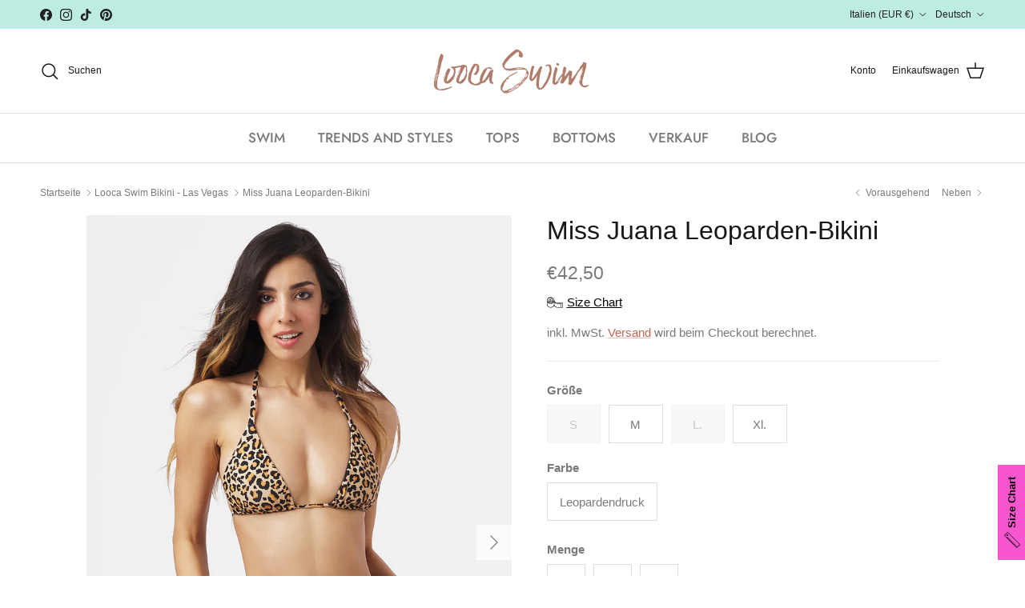

--- FILE ---
content_type: text/html; charset=utf-8
request_url: https://www.loocaswim.com/de/collections/looca-swim-bikini-las-vegas/products/miss-juana-animal-print-bikini-set
body_size: 62392
content:
<!doctype html>
<html class="no-js" lang="de" dir="ltr">
<head>
	<script id="pandectes-rules">   /* PANDECTES-GDPR: DO NOT MODIFY AUTO GENERATED CODE OF THIS SCRIPT */      window.PandectesSettings = {"store":{"id":59424473276,"plan":"basic","theme":"Copia aggiornata di Symmetry TH-17/11/2021","primaryLocale":"en","adminMode":false,"headless":false,"storefrontRootDomain":"","checkoutRootDomain":"","storefrontAccessToken":""},"tsPublished":1715934255,"declaration":{"showPurpose":false,"showProvider":false,"showDateGenerated":false},"language":{"languageMode":"Single","fallbackLanguage":"en","languageDetection":"browser","languagesSupported":[]},"texts":{"managed":{"headerText":{"en":"We respect your privacy"},"consentText":{"en":"This website uses cookies to ensure you get the best experience."},"dismissButtonText":{"en":"Ok"},"linkText":{"en":"Learn more"},"imprintText":{"en":"Imprint"},"preferencesButtonText":{"en":"Preferences"},"allowButtonText":{"en":"Accept"},"denyButtonText":{"en":"Decline"},"leaveSiteButtonText":{"en":"Leave this site"},"cookiePolicyText":{"en":"Cookie policy"},"preferencesPopupTitleText":{"en":"Manage consent preferences"},"preferencesPopupIntroText":{"en":"We use cookies to optimize website functionality, analyze the performance, and provide personalized experience to you. Some cookies are essential to make the website operate and function correctly. Those cookies cannot be disabled. In this window you can manage your preference of cookies."},"preferencesPopupCloseButtonText":{"en":"Close"},"preferencesPopupAcceptAllButtonText":{"en":"Accept all"},"preferencesPopupRejectAllButtonText":{"en":"Reject all"},"preferencesPopupSaveButtonText":{"en":"Save preferences"},"accessSectionTitleText":{"en":"Data portability"},"accessSectionParagraphText":{"en":"You have the right to request access to your data at any time."},"rectificationSectionTitleText":{"en":"Data Rectification"},"rectificationSectionParagraphText":{"en":"You have the right to request your data to be updated whenever you think it is appropriate."},"erasureSectionTitleText":{"en":"Right to be forgotten"},"erasureSectionParagraphText":{"en":"You have the right to ask all your data to be erased. After that, you will no longer be able to access your account."},"declIntroText":{"en":"We use cookies to optimize website functionality, analyze the performance, and provide personalized experience to you. Some cookies are essential to make the website operate and function correctly. Those cookies cannot be disabled. In this window you can manage your preference of cookies."}},"categories":{"strictlyNecessaryCookiesTitleText":{"en":"Strictly necessary cookies"},"functionalityCookiesTitleText":{"en":"Functional cookies"},"performanceCookiesTitleText":{"en":"Performance cookies"},"targetingCookiesTitleText":{"en":"Targeting cookies"},"unclassifiedCookiesTitleText":{"en":"Unclassified cookies"},"strictlyNecessaryCookiesDescriptionText":{"en":"These cookies are essential in order to enable you to move around the website and use its features, such as accessing secure areas of the website. The website cannot function properly without these cookies."},"functionalityCookiesDescriptionText":{"en":"These cookies enable the site to provide enhanced functionality and personalisation. They may be set by us or by third party providers whose services we have added to our pages. If you do not allow these cookies then some or all of these services may not function properly."},"performanceCookiesDescriptionText":{"en":"These cookies enable us to monitor and improve the performance of our website. For example, they allow us to count visits, identify traffic sources and see which parts of the site are most popular."},"targetingCookiesDescriptionText":{"en":"These cookies may be set through our site by our advertising partners. They may be used by those companies to build a profile of your interests and show you relevant adverts on other sites.    They do not store directly personal information, but are based on uniquely identifying your browser and internet device. If you do not allow these cookies, you will experience less targeted advertising."},"unclassifiedCookiesDescriptionText":{"en":"Unclassified cookies are cookies that we are in the process of classifying, together with the providers of individual cookies."}},"auto":{"declName":{"en":"Name"},"declPath":{"en":"Path"},"declType":{"en":"Type"},"declDomain":{"en":"Domain"},"declPurpose":{"en":"Purpose"},"declProvider":{"en":"Provider"},"declRetention":{"en":"Retention"},"declFirstParty":{"en":"First-party"},"declThirdParty":{"en":"Third-party"},"declSeconds":{"en":"seconds"},"declMinutes":{"en":"minutes"},"declHours":{"en":"hours"},"declDays":{"en":"days"},"declMonths":{"en":"months"},"declYears":{"en":"years"},"declSession":{"en":"Session"},"cookiesDetailsText":{"en":"Cookies details"},"preferencesPopupAlwaysAllowedText":{"en":"Always allowed"},"submitButton":{"en":"Submit"},"submittingButton":{"en":"Submitting..."},"cancelButton":{"en":"Cancel"},"guestsSupportInfoText":{"en":"Please login with your customer account to further proceed."},"guestsSupportEmailPlaceholder":{"en":"E-mail address"},"guestsSupportEmailValidationError":{"en":"Email is not valid"},"guestsSupportEmailSuccessTitle":{"en":"Thank you for your request"},"guestsSupportEmailFailureTitle":{"en":"A problem occurred"},"guestsSupportEmailSuccessMessage":{"en":"If you are registered as a customer of this store, you will soon receive an email with instructions on how to proceed."},"guestsSupportEmailFailureMessage":{"en":"Your request was not submitted. Please try again and if problem persists, contact store owner for assistance."},"confirmationSuccessTitle":{"en":"Your request is verified"},"confirmationFailureTitle":{"en":"A problem occurred"},"confirmationSuccessMessage":{"en":"We will soon get back to you as to your request."},"confirmationFailureMessage":{"en":"Your request was not verified. Please try again and if problem persists, contact store owner for assistance"},"consentSectionTitleText":{"en":"Your cookie consent"},"consentSectionNoConsentText":{"en":"You have not consented to the cookies policy of this website."},"consentSectionConsentedText":{"en":"You consented to the cookies policy of this website on"},"consentStatus":{"en":"Consent preference"},"consentDate":{"en":"Consent date"},"consentId":{"en":"Consent ID"},"consentSectionChangeConsentActionText":{"en":"Change consent preference"},"accessSectionGDPRRequestsActionText":{"en":"Data subject requests"},"accessSectionAccountInfoActionText":{"en":"Personal data"},"accessSectionOrdersRecordsActionText":{"en":"Orders"},"accessSectionDownloadReportActionText":{"en":"Request export"},"rectificationCommentPlaceholder":{"en":"Describe what you want to be updated"},"rectificationCommentValidationError":{"en":"Comment is required"},"rectificationSectionEditAccountActionText":{"en":"Request an update"},"erasureSectionRequestDeletionActionText":{"en":"Request personal data deletion"}}},"library":{"previewMode":false,"fadeInTimeout":0,"defaultBlocked":0,"showLink":true,"showImprintLink":false,"enabled":true,"cookie":{"name":"_pandectes_gdpr","expiryDays":365,"secure":true},"dismissOnScroll":false,"dismissOnWindowClick":false,"dismissOnTimeout":false,"palette":{"popup":{"background":"#000000","backgroundForCalculations":{"a":1,"b":0,"g":0,"r":0},"text":"#FFFFFF"},"button":{"background":"#F1D600","backgroundForCalculations":{"a":1,"b":0,"g":214,"r":241},"text":"#000000","textForCalculation":{"a":1,"b":0,"g":0,"r":0},"border":"transparent"}},"content":{"href":"https://www.loocaswim.com/policies/privacy-policy","close":"&#10005;","target":"","logo":""},"window":"<div role=\"dialog\" aria-live=\"polite\" aria-label=\"cookieconsent\" aria-describedby=\"cookieconsent:desc\" id=\"pandectes-banner\" class=\"cc-window-wrapper \"><div class=\"pd-cookie-banner-window cc-window {{classes}}\"><!--googleoff: all-->{{children}}<!--googleon: all--></div></div>","compliance":{"info":"<div class=\"cc-compliance cc-highlight\">{{dismiss}}</div>"},"type":"info","layouts":{"basic":"{{messagelink}}{{compliance}}{{close}}"},"position":"top","theme":"edgeless","revokable":false,"animateRevokable":false,"static":true,"autoAttach":true,"hasTransition":true,"blacklistPage":[""]},"geolocation":{"brOnly":false,"caOnly":false,"euOnly":false},"dsr":{"guestsSupport":false,"accessSectionDownloadReportAuto":false},"banner":{"resetTs":1642004174,"extraCss":"        .cc-banner-logo {max-width: 24em!important;}    @media(min-width: 768px) {.cc-window.cc-floating{max-width: 24em!important;width: 24em!important;}}    .cc-message, .pd-cookie-banner-window .cc-header, .cc-logo {text-align: left}    .cc-window-wrapper{z-index: 1000;}    .cc-window{z-index: 1000;font-family: inherit;}    .pd-cookie-banner-window .cc-header{font-family: inherit;}    .pd-cp-ui{font-family: inherit; background-color: #000000;color:#FFFFFF;}    button.pd-cp-btn, a.pd-cp-btn{background-color:#F1D600;color:#000000!important;}    input + .pd-cp-preferences-slider{background-color: rgba(255, 255, 255, 0.3)}    .pd-cp-scrolling-section::-webkit-scrollbar{background-color: rgba(255, 255, 255, 0.3)}    input:checked + .pd-cp-preferences-slider{background-color: rgba(255, 255, 255, 1)}    .pd-cp-scrolling-section::-webkit-scrollbar-thumb {background-color: rgba(255, 255, 255, 1)}    .pd-cp-ui-close{color:#FFFFFF;}    .pd-cp-preferences-slider:before{background-color: #000000}    .pd-cp-title:before {border-color: #FFFFFF!important}    .pd-cp-preferences-slider{background-color:#FFFFFF}    .pd-cp-toggle{color:#FFFFFF!important}    @media(max-width:699px) {.pd-cp-ui-close-top svg {fill: #FFFFFF}}    .pd-cp-toggle:hover,.pd-cp-toggle:visited,.pd-cp-toggle:active{color:#FFFFFF!important}    .pd-cookie-banner-window {}  ","customJavascript":null,"showPoweredBy":false,"hybridStrict":false,"cookiesBlockedByDefault":"0","isActive":true,"cookieIcon":false,"blockBots":false,"showCookiesDetails":false,"hasTransition":true,"blockingPage":false,"showOnlyLandingPage":false,"leaveSiteUrl":"https://www.google.com","linkRespectStoreLang":false},"cookies":{"0":[{"name":"_shopify_m","domain":".loocaswim.com","path":"/","provider":"Shopify","firstParty":false,"retention":"1 year(s)","expires":1,"unit":"declYears","purpose":{"en":"Used for managing customer privacy settings."}},{"name":"_shopify_tw","domain":".loocaswim.com","path":"/","provider":"Shopify","firstParty":false,"retention":"1 year(s)","expires":1,"unit":"declYears","purpose":{"en":"Used for managing customer privacy settings."}},{"name":"_tracking_consent","domain":".loocaswim.com","path":"/","provider":"Shopify","firstParty":false,"retention":"1 year(s)","expires":1,"unit":"declYears","purpose":{"en":"Tracking preferences."}},{"name":"_shopify_tm","domain":".loocaswim.com","path":"/","provider":"Shopify","firstParty":false,"retention":"1 year(s)","expires":1,"unit":"declYears","purpose":{"en":"Used for managing customer privacy settings."}},{"name":"cart_currency","domain":"www.loocaswim.com","path":"/","provider":"Shopify","firstParty":true,"retention":"1 year(s)","expires":1,"unit":"declYears","purpose":{"en":"The cookie is necessary for the secure checkout and payment function on the website. This function is provided by shopify.com."}},{"name":"_secure_session_id","domain":"www.loocaswim.com","path":"/","provider":"Shopify","firstParty":true,"retention":"1 year(s)","expires":1,"unit":"declYears","purpose":{"en":"Used in connection with navigation through a storefront."}}],"1":[{"name":"soundest-views","domain":".loocaswim.com","path":"/","provider":"Omnisend","firstParty":false,"retention":"Session","expires":1,"unit":"declDays","purpose":{"en":""}},{"name":"shopify_pay_redirect","domain":"www.loocaswim.com","path":"/","provider":"Shopify","firstParty":true,"retention":"1 year(s)","expires":1,"unit":"declYears","purpose":{"en":"The cookie is necessary for the secure checkout and payment function on the website. This function is provided by shopify.com."}},{"name":"secure_customer_sig","domain":"www.loocaswim.com","path":"/","provider":"Shopify","firstParty":true,"retention":"1 year(s)","expires":1,"unit":"declYears","purpose":{"en":""}}],"2":[{"name":"_ga","domain":".loocaswim.com","path":"/","provider":"Google","firstParty":false,"retention":"1 year(s)","expires":1,"unit":"declYears","purpose":{"en":"Cookie is set by Google Analytics with unknown functionality"}},{"name":"_gat","domain":".loocaswim.com","path":"/","provider":"Google","firstParty":false,"retention":"1 year(s)","expires":1,"unit":"declYears","purpose":{"en":"Cookie is placed by Google Analytics to filter requests from bots."}},{"name":"_shopify_sa_p","domain":".loocaswim.com","path":"/","provider":"Shopify","firstParty":false,"retention":"1 year(s)","expires":1,"unit":"declYears","purpose":{"en":"Shopify analytics relating to marketing & referrals."}},{"name":"_orig_referrer","domain":".loocaswim.com","path":"/","provider":"Shopify","firstParty":false,"retention":"1 year(s)","expires":1,"unit":"declYears","purpose":{"en":"Tracks landing pages."}},{"name":"_s","domain":".loocaswim.com","path":"/","provider":"Shopify","firstParty":false,"retention":"1 year(s)","expires":1,"unit":"declYears","purpose":{"en":"Shopify analytics."}},{"name":"_landing_page","domain":".loocaswim.com","path":"/","provider":"Shopify","firstParty":false,"retention":"1 year(s)","expires":1,"unit":"declYears","purpose":{"en":"Tracks landing pages."}},{"name":"_shopify_s","domain":".loocaswim.com","path":"/","provider":"Shopify","firstParty":false,"retention":"1 year(s)","expires":1,"unit":"declYears","purpose":{"en":"Shopify analytics."}},{"name":"_gid","domain":".loocaswim.com","path":"/","provider":"Google","firstParty":false,"retention":"1 year(s)","expires":1,"unit":"declYears","purpose":{"en":"Cookie is placed by Google Analytics to count and track pageviews."}},{"name":"_shopify_y","domain":".loocaswim.com","path":"/","provider":"Shopify","firstParty":false,"retention":"1 year(s)","expires":1,"unit":"declYears","purpose":{"en":"Shopify analytics."}},{"name":"_y","domain":".loocaswim.com","path":"/","provider":"Shopify","firstParty":false,"retention":"1 year(s)","expires":1,"unit":"declYears","purpose":{"en":"Shopify analytics."}},{"name":"_shopify_sa_t","domain":".loocaswim.com","path":"/","provider":"Shopify","firstParty":false,"retention":"1 year(s)","expires":1,"unit":"declYears","purpose":{"en":"Shopify analytics relating to marketing & referrals."}}],"4":[{"name":"_pin_unauth","domain":".loocaswim.com","path":"/","provider":"Pinterest","firstParty":false,"retention":"1 year(s)","expires":1,"unit":"declYears","purpose":{"en":""}},{"name":"omnisendSessionID","domain":".loocaswim.com","path":"/","provider":"Omnisend","firstParty":false,"retention":"1 year(s)","expires":1,"unit":"declYears","purpose":{"en":""}},{"name":"soundestID","domain":".loocaswim.com","path":"/","provider":"Omnisend","firstParty":false,"retention":"Session","expires":1,"unit":"declDays","purpose":{"en":""}},{"name":"_gcl_au","domain":".loocaswim.com","path":"/","provider":"Google","firstParty":false,"retention":"1 year(s)","expires":1,"unit":"declYears","purpose":{"en":"Cookie is placed by Google Tag Manager to track conversions."}},{"name":"_fbp","domain":".loocaswim.com","path":"/","provider":"Facebook","firstParty":false,"retention":"1 year(s)","expires":1,"unit":"declYears","purpose":{"en":"Cookie is placed by Facebook to track visits across websites."}},{"name":"omnisendAnonymousID","domain":".loocaswim.com","path":"/","provider":"Omnisend","firstParty":false,"retention":"1 year(s)","expires":1,"unit":"declYears","purpose":{"en":"This cookie is used to identify a session of an anonymous contact or a contact."}}],"8":[{"name":"_privy_A332CBF03981262EE472A1FD","domain":".loocaswim.com","path":"/","provider":"Unknown","firstParty":false,"retention":"1 year(s)","expires":1,"unit":"declYears","purpose":{"en":""}},{"name":"localization","domain":"www.loocaswim.com","path":"/","provider":"Unknown","firstParty":true,"retention":"1 year(s)","expires":1,"unit":"declYears","purpose":{"en":""}}]},"blocker":{"isActive":true,"googleConsentMode":{"isActive":false,"adStorageCategory":4,"analyticsStorageCategory":2,"personalizationStorageCategory":8,"functionalityStorageCategory":8,"securityStorageCategory":8,"redactData":false},"facebookPixel":{"id":"","isActive":false,"ldu":false},"rakuten":{"isActive":false,"cmp":false,"ccpa":false},"defaultBlocked":0,"patterns":{"whiteList":[],"blackList":{"1":[],"2":[],"4":[],"8":[]},"iframesWhiteList":[],"iframesBlackList":{"1":[],"2":[],"4":[],"8":[]},"beaconsWhiteList":[],"beaconsBlackList":{"1":[],"2":[],"4":[],"8":[]}}}}      !function(){"use strict";window.PandectesRules=window.PandectesRules||{},window.PandectesRules.manualBlacklist={1:[],2:[],4:[]},window.PandectesRules.blacklistedIFrames={1:[],2:[],4:[]},window.PandectesRules.blacklistedCss={1:[],2:[],4:[]},window.PandectesRules.blacklistedBeacons={1:[],2:[],4:[]};var e="javascript/blocked";function t(e){return new RegExp(e.replace(/[/\\.+?$()]/g,"\\$&").replace("*","(.*)"))}var n=function(e){var t=arguments.length>1&&void 0!==arguments[1]?arguments[1]:"log";new URLSearchParams(window.location.search).get("log")&&console[t]("PandectesRules: ".concat(e))};function a(e){var t=document.createElement("script");t.async=!0,t.src=e,document.head.appendChild(t)}function r(e,t){var n=Object.keys(e);if(Object.getOwnPropertySymbols){var a=Object.getOwnPropertySymbols(e);t&&(a=a.filter((function(t){return Object.getOwnPropertyDescriptor(e,t).enumerable}))),n.push.apply(n,a)}return n}function o(e){for(var t=1;t<arguments.length;t++){var n=null!=arguments[t]?arguments[t]:{};t%2?r(Object(n),!0).forEach((function(t){c(e,t,n[t])})):Object.getOwnPropertyDescriptors?Object.defineProperties(e,Object.getOwnPropertyDescriptors(n)):r(Object(n)).forEach((function(t){Object.defineProperty(e,t,Object.getOwnPropertyDescriptor(n,t))}))}return e}function i(e){var t=function(e,t){if("object"!=typeof e||!e)return e;var n=e[Symbol.toPrimitive];if(void 0!==n){var a=n.call(e,t||"default");if("object"!=typeof a)return a;throw new TypeError("@@toPrimitive must return a primitive value.")}return("string"===t?String:Number)(e)}(e,"string");return"symbol"==typeof t?t:String(t)}function s(e){return s="function"==typeof Symbol&&"symbol"==typeof Symbol.iterator?function(e){return typeof e}:function(e){return e&&"function"==typeof Symbol&&e.constructor===Symbol&&e!==Symbol.prototype?"symbol":typeof e},s(e)}function c(e,t,n){return(t=i(t))in e?Object.defineProperty(e,t,{value:n,enumerable:!0,configurable:!0,writable:!0}):e[t]=n,e}function l(e,t){return function(e){if(Array.isArray(e))return e}(e)||function(e,t){var n=null==e?null:"undefined"!=typeof Symbol&&e[Symbol.iterator]||e["@@iterator"];if(null!=n){var a,r,o,i,s=[],c=!0,l=!1;try{if(o=(n=n.call(e)).next,0===t){if(Object(n)!==n)return;c=!1}else for(;!(c=(a=o.call(n)).done)&&(s.push(a.value),s.length!==t);c=!0);}catch(e){l=!0,r=e}finally{try{if(!c&&null!=n.return&&(i=n.return(),Object(i)!==i))return}finally{if(l)throw r}}return s}}(e,t)||d(e,t)||function(){throw new TypeError("Invalid attempt to destructure non-iterable instance.\nIn order to be iterable, non-array objects must have a [Symbol.iterator]() method.")}()}function u(e){return function(e){if(Array.isArray(e))return f(e)}(e)||function(e){if("undefined"!=typeof Symbol&&null!=e[Symbol.iterator]||null!=e["@@iterator"])return Array.from(e)}(e)||d(e)||function(){throw new TypeError("Invalid attempt to spread non-iterable instance.\nIn order to be iterable, non-array objects must have a [Symbol.iterator]() method.")}()}function d(e,t){if(e){if("string"==typeof e)return f(e,t);var n=Object.prototype.toString.call(e).slice(8,-1);return"Object"===n&&e.constructor&&(n=e.constructor.name),"Map"===n||"Set"===n?Array.from(e):"Arguments"===n||/^(?:Ui|I)nt(?:8|16|32)(?:Clamped)?Array$/.test(n)?f(e,t):void 0}}function f(e,t){(null==t||t>e.length)&&(t=e.length);for(var n=0,a=new Array(t);n<t;n++)a[n]=e[n];return a}var p=window.PandectesRulesSettings||window.PandectesSettings,g=!(void 0===window.dataLayer||!Array.isArray(window.dataLayer)||!window.dataLayer.some((function(e){return"pandectes_full_scan"===e.event}))),y=function(){var e,t=arguments.length>0&&void 0!==arguments[0]?arguments[0]:"_pandectes_gdpr",n=("; "+document.cookie).split("; "+t+"=");if(n.length<2)e={};else{var a=n.pop().split(";");e=window.atob(a.shift())}var r=function(e){try{return JSON.parse(e)}catch(e){return!1}}(e);return!1!==r?r:e}(),h=p.banner.isActive,v=p.blocker,w=v.defaultBlocked,m=v.patterns,b=y&&null!==y.preferences&&void 0!==y.preferences?y.preferences:null,k=g?0:h?null===b?w:b:0,_={1:0==(1&k),2:0==(2&k),4:0==(4&k)},L=m.blackList,S=m.whiteList,C=m.iframesBlackList,P=m.iframesWhiteList,A=m.beaconsBlackList,O=m.beaconsWhiteList,j={blackList:[],whiteList:[],iframesBlackList:{1:[],2:[],4:[],8:[]},iframesWhiteList:[],beaconsBlackList:{1:[],2:[],4:[],8:[]},beaconsWhiteList:[]};[1,2,4].map((function(e){var n;_[e]||((n=j.blackList).push.apply(n,u(L[e].length?L[e].map(t):[])),j.iframesBlackList[e]=C[e].length?C[e].map(t):[],j.beaconsBlackList[e]=A[e].length?A[e].map(t):[])})),j.whiteList=S.length?S.map(t):[],j.iframesWhiteList=P.length?P.map(t):[],j.beaconsWhiteList=O.length?O.map(t):[];var E={scripts:[],iframes:{1:[],2:[],4:[]},beacons:{1:[],2:[],4:[]},css:{1:[],2:[],4:[]}},B=function(t,n){return t&&(!n||n!==e)&&(!j.blackList||j.blackList.some((function(e){return e.test(t)})))&&(!j.whiteList||j.whiteList.every((function(e){return!e.test(t)})))},I=function(e){var t=e.getAttribute("src");return j.blackList&&j.blackList.every((function(e){return!e.test(t)}))||j.whiteList&&j.whiteList.some((function(e){return e.test(t)}))},R=function(e,t){var n=j.iframesBlackList[t],a=j.iframesWhiteList;return e&&(!n||n.some((function(t){return t.test(e)})))&&(!a||a.every((function(t){return!t.test(e)})))},T=function(e,t){var n=j.beaconsBlackList[t],a=j.beaconsWhiteList;return e&&(!n||n.some((function(t){return t.test(e)})))&&(!a||a.every((function(t){return!t.test(e)})))},N=new MutationObserver((function(e){for(var t=0;t<e.length;t++)for(var n=e[t].addedNodes,a=0;a<n.length;a++){var r=n[a],o=r.dataset&&r.dataset.cookiecategory;if(1===r.nodeType&&"LINK"===r.tagName){var i=r.dataset&&r.dataset.href;if(i&&o)switch(o){case"functionality":case"C0001":E.css[1].push(i);break;case"performance":case"C0002":E.css[2].push(i);break;case"targeting":case"C0003":E.css[4].push(i)}}}})),x=new MutationObserver((function(t){for(var n=0;n<t.length;n++)for(var a=t[n].addedNodes,r=function(){var t=a[o],n=t.src||t.dataset&&t.dataset.src,r=t.dataset&&t.dataset.cookiecategory;if(1===t.nodeType&&"IFRAME"===t.tagName){if(n){var i=!1;R(n,1)||"functionality"===r||"C0001"===r?(i=!0,E.iframes[1].push(n)):R(n,2)||"performance"===r||"C0002"===r?(i=!0,E.iframes[2].push(n)):(R(n,4)||"targeting"===r||"C0003"===r)&&(i=!0,E.iframes[4].push(n)),i&&(t.removeAttribute("src"),t.setAttribute("data-src",n))}}else if(1===t.nodeType&&"IMG"===t.tagName){if(n){var s=!1;T(n,1)?(s=!0,E.beacons[1].push(n)):T(n,2)?(s=!0,E.beacons[2].push(n)):T(n,4)&&(s=!0,E.beacons[4].push(n)),s&&(t.removeAttribute("src"),t.setAttribute("data-src",n))}}else if(1===t.nodeType&&"LINK"===t.tagName){var c=t.dataset&&t.dataset.href;if(c&&r)switch(r){case"functionality":case"C0001":E.css[1].push(c);break;case"performance":case"C0002":E.css[2].push(c);break;case"targeting":case"C0003":E.css[4].push(c)}}else if(1===t.nodeType&&"SCRIPT"===t.tagName){var l=t.type,u=!1;if(B(n,l))u=!0;else if(n&&r)switch(r){case"functionality":case"C0001":u=!0,window.PandectesRules.manualBlacklist[1].push(n);break;case"performance":case"C0002":u=!0,window.PandectesRules.manualBlacklist[2].push(n);break;case"targeting":case"C0003":u=!0,window.PandectesRules.manualBlacklist[4].push(n)}if(u){E.scripts.push([t,l]),t.type=e;t.addEventListener("beforescriptexecute",(function n(a){t.getAttribute("type")===e&&a.preventDefault(),t.removeEventListener("beforescriptexecute",n)})),t.parentElement&&t.parentElement.removeChild(t)}}},o=0;o<a.length;o++)r()})),D=document.createElement,M={src:Object.getOwnPropertyDescriptor(HTMLScriptElement.prototype,"src"),type:Object.getOwnPropertyDescriptor(HTMLScriptElement.prototype,"type")};window.PandectesRules.unblockCss=function(e){var t=E.css[e]||[];t.length&&n("Unblocking CSS for ".concat(e)),t.forEach((function(e){var t=document.querySelector('link[data-href^="'.concat(e,'"]'));t.removeAttribute("data-href"),t.href=e})),E.css[e]=[]},window.PandectesRules.unblockIFrames=function(e){var t=E.iframes[e]||[];t.length&&n("Unblocking IFrames for ".concat(e)),j.iframesBlackList[e]=[],t.forEach((function(e){var t=document.querySelector('iframe[data-src^="'.concat(e,'"]'));t.removeAttribute("data-src"),t.src=e})),E.iframes[e]=[]},window.PandectesRules.unblockBeacons=function(e){var t=E.beacons[e]||[];t.length&&n("Unblocking Beacons for ".concat(e)),j.beaconsBlackList[e]=[],t.forEach((function(e){var t=document.querySelector('img[data-src^="'.concat(e,'"]'));t.removeAttribute("data-src"),t.src=e})),E.beacons[e]=[]},window.PandectesRules.unblockInlineScripts=function(e){var t=1===e?"functionality":2===e?"performance":"targeting";document.querySelectorAll('script[type="javascript/blocked"][data-cookiecategory="'.concat(t,'"]')).forEach((function(e){var t=e.textContent;e.parentNode.removeChild(e);var n=document.createElement("script");n.type="text/javascript",n.textContent=t,document.body.appendChild(n)}))},window.PandectesRules.unblock=function(a){a.length<1?(j.blackList=[],j.whiteList=[],j.iframesBlackList=[],j.iframesWhiteList=[]):(j.blackList&&(j.blackList=j.blackList.filter((function(e){return a.every((function(t){return"string"==typeof t?!e.test(t):t instanceof RegExp?e.toString()!==t.toString():void 0}))}))),j.whiteList&&(j.whiteList=[].concat(u(j.whiteList),u(a.map((function(e){if("string"==typeof e){var n=".*"+t(e)+".*";if(j.whiteList.every((function(e){return e.toString()!==n.toString()})))return new RegExp(n)}else if(e instanceof RegExp&&j.whiteList.every((function(t){return t.toString()!==e.toString()})))return e;return null})).filter(Boolean)))));for(var r=document.querySelectorAll('script[type="'.concat(e,'"]')),o=0;o<r.length;o++){var i=r[o];I(i)&&(E.scripts.push([i,"application/javascript"]),i.parentElement.removeChild(i))}var s=0;u(E.scripts).forEach((function(e,t){var n=l(e,2),a=n[0],r=n[1];if(I(a)){for(var o=document.createElement("script"),i=0;i<a.attributes.length;i++){var c=a.attributes[i];"src"!==c.name&&"type"!==c.name&&o.setAttribute(c.name,a.attributes[i].value)}o.setAttribute("src",a.src),o.setAttribute("type",r||"application/javascript"),document.head.appendChild(o),E.scripts.splice(t-s,1),s++}})),0==j.blackList.length&&0===j.iframesBlackList[1].length&&0===j.iframesBlackList[2].length&&0===j.iframesBlackList[4].length&&0===j.beaconsBlackList[1].length&&0===j.beaconsBlackList[2].length&&0===j.beaconsBlackList[4].length&&(n("Disconnecting observers"),x.disconnect(),N.disconnect())};var z,W,F=p.store.adminMode,U=p.banner.isActive,q=p.blocker,J=q.defaultBlocked;U&&(z=function(){!function(){var e=window.Shopify.trackingConsent;if(!1!==e.shouldShowBanner()||null!==b||7!==J)try{var t=F&&!(window.Shopify&&window.Shopify.AdminBarInjector),a={preferences:0==(1&k)||g||t,analytics:0==(2&k)||g||t,marketing:0==(4&k)||g||t};e.firstPartyMarketingAllowed()===a.marketing&&e.analyticsProcessingAllowed()===a.analytics&&e.preferencesProcessingAllowed()===a.preferences||(a.sale_of_data=a.marketing,e.setTrackingConsent(a,(function(e){e&&e.error?n("Shopify.customerPrivacy API - failed to setTrackingConsent"):n("setTrackingConsent(".concat(JSON.stringify(a),")"))})))}catch(e){n("Shopify.customerPrivacy API - exception")}}(),function(){var e=window.Shopify.trackingConsent,t=e.currentVisitorConsent();if(q.gpcIsActive&&"CCPA"===e.getRegulation()&&"no"===t.gpc&&"yes"!==t.sale_of_data){var a={sale_of_data:!1};e.setTrackingConsent(a,(function(e){e&&e.error?n("Shopify.customerPrivacy API - failed to setTrackingConsent({".concat(JSON.stringify(a),")")):n("setTrackingConsent(".concat(JSON.stringify(a),")"))}))}}()},W=null,window.Shopify&&window.Shopify.loadFeatures&&window.Shopify.trackingConsent?z():W=setInterval((function(){window.Shopify&&window.Shopify.loadFeatures&&(clearInterval(W),window.Shopify.loadFeatures([{name:"consent-tracking-api",version:"0.1"}],(function(e){e?n("Shopify.customerPrivacy API - failed to load"):(n("shouldShowBanner() -> ".concat(window.Shopify.trackingConsent.shouldShowBanner()," | saleOfDataRegion() -> ").concat(window.Shopify.trackingConsent.saleOfDataRegion())),z())})))}),10));var G=p.banner.isActive,H=p.blocker.googleConsentMode,$=H.isActive,K=H.customEvent,V=H.id,Q=void 0===V?"":V,X=H.analyticsId,Y=void 0===X?"":X,Z=H.adwordsId,ee=void 0===Z?"":Z,te=H.redactData,ne=H.urlPassthrough,ae=H.adStorageCategory,re=H.analyticsStorageCategory,oe=H.functionalityStorageCategory,ie=H.personalizationStorageCategory,se=H.securityStorageCategory,ce=H.dataLayerProperty,le=void 0===ce?"dataLayer":ce,ue=H.waitForUpdate,de=void 0===ue?0:ue,fe=H.useNativeChannel,pe=void 0!==fe&&fe;function ge(){window[le].push(arguments)}window[le]=window[le]||[];var ye,he,ve={hasInitialized:!1,useNativeChannel:!1,ads_data_redaction:!1,url_passthrough:!1,data_layer_property:"dataLayer",storage:{ad_storage:"granted",ad_user_data:"granted",ad_personalization:"granted",analytics_storage:"granted",functionality_storage:"granted",personalization_storage:"granted",security_storage:"granted"}};if(G&&$){var we=0==(k&ae)?"granted":"denied",me=0==(k&re)?"granted":"denied",be=0==(k&oe)?"granted":"denied",ke=0==(k&ie)?"granted":"denied",_e=0==(k&se)?"granted":"denied";ve.hasInitialized=!0,ve.useNativeChannel=pe,ve.ads_data_redaction="denied"===we&&te,ve.url_passthrough=ne,ve.storage.ad_storage=we,ve.storage.ad_user_data=we,ve.storage.ad_personalization=we,ve.storage.analytics_storage=me,ve.storage.functionality_storage=be,ve.storage.personalization_storage=ke,ve.storage.security_storage=_e,de&&(ve.storage.wait_for_update="denied"===me||"denied"===we?de:0),ve.data_layer_property=le||"dataLayer",ve.ads_data_redaction&&ge("set","ads_data_redaction",ve.ads_data_redaction),ve.url_passthrough&&ge("set","url_passthrough",ve.url_passthrough),ve.useNativeChannel&&(window[le].push=function(){for(var e=arguments.length,t=new Array(e),n=0;n<e;n++)t[n]=arguments[n];if(t&&t[0]){var a=t[0][0],r=t[0][1],o=t[0][2],i=o&&"object"===s(o)&&4===Object.values(o).length&&o.ad_storage&&o.analytics_storage&&o.ad_user_data&&o.ad_personalization;if("consent"===a&&i)if("default"===r)o.functionality_storage=ve.storage.functionality_storage,o.personalization_storage=ve.storage.personalization_storage,o.security_storage="granted",ve.storage.wait_for_update&&(o.wait_for_update=ve.storage.wait_for_update);else if("update"===r){try{var c=window.Shopify.customerPrivacy.preferencesProcessingAllowed()?"granted":"denied";o.functionality_storage=c,o.personalization_storage=c}catch(e){}o.security_storage="granted"}}return Array.prototype.push.apply(this,t)}),function(){ge("consent","default",ve.storage),!1===pe?console.log("Pandectes: Google Consent Mode (av2)"):console.log("Pandectes: Google Consent Mode (av2nc)");(Q.length||Y.length||ee.length)&&(window[ve.data_layer_property].push({"pandectes.start":(new Date).getTime(),event:"pandectes-rules.min.js"}),(Y.length||ee.length)&&ge("js",new Date));var e="https://www.googletagmanager.com";if(Q.length){var t=Q.split(",");window[ve.data_layer_property].push({"gtm.start":(new Date).getTime(),event:"gtm.js"});for(var n=0;n<t.length;n++){var r="dataLayer"!==ve.data_layer_property?"&l=".concat(ve.data_layer_property):"";a("".concat(e,"/gtm.js?id=").concat(t[n].trim()).concat(r))}}if(Y.length)for(var o=Y.split(","),i=0;i<o.length;i++){var s=o[i].trim();s.length&&(a("".concat(e,"/gtag/js?id=").concat(s)),ge("config",s,{send_page_view:!1}))}if(ee.length)for(var c=ee.split(","),l=0;l<c.length;l++){var u=c[l].trim();u.length&&(a("".concat(e,"/gtag/js?id=").concat(u)),ge("config",u,{allow_enhanced_conversions:!0}))}}()}G&&K&&(he=7===(ye=k)?"deny":0===ye?"allow":"mixed",window[le].push({event:"Pandectes_Consent_Update",pandectes_status:he,pandectes_categories:{C0000:"allow",C0001:_[1]?"allow":"deny",C0002:_[2]?"allow":"deny",C0003:_[4]?"allow":"deny"}}));var Le=p.blocker,Se=Le.klaviyoIsActive,Ce=Le.googleConsentMode.adStorageCategory;Se&&window.addEventListener("PandectesEvent_OnConsent",(function(e){var t=e.detail.preferences;if(null!=t){var n=0==(t&Ce)?"granted":"denied";void 0!==window.klaviyo&&window.klaviyo.isIdentified()&&window.klaviyo.push(["identify",{ad_personalization:n,ad_user_data:n}])}})),p.banner.revokableTrigger&&window.addEventListener("PandectesEvent_OnInitialize",(function(){document.querySelectorAll('[href*="#reopenBanner"]').forEach((function(e){e.onclick=function(e){e.preventDefault(),window.Pandectes.fn.revokeConsent()}}))})),window.PandectesRules.gcm=ve;var Pe=p.banner.isActive,Ae=p.blocker.isActive;n("Prefs: ".concat(k," | Banner: ").concat(Pe?"on":"off"," | Blocker: ").concat(Ae?"on":"off"));var Oe=null===b&&/\/checkouts\//.test(window.location.pathname);Pe&&0!==k&&!1===g&&Ae&&!Oe&&(n("Blocker will execute"),document.createElement=function(){for(var t=arguments.length,n=new Array(t),a=0;a<t;a++)n[a]=arguments[a];if("script"!==n[0].toLowerCase())return D.bind?D.bind(document).apply(void 0,n):D;var r=D.bind(document).apply(void 0,n);try{Object.defineProperties(r,{src:o(o({},M.src),{},{set:function(t){B(t,r.type)&&M.type.set.call(this,e),M.src.set.call(this,t)}}),type:o(o({},M.type),{},{get:function(){var t=M.type.get.call(this);return t===e||B(this.src,t)?null:t},set:function(t){var n=B(r.src,r.type)?e:t;M.type.set.call(this,n)}})}),r.setAttribute=function(t,n){if("type"===t){var a=B(r.src,r.type)?e:n;M.type.set.call(r,a)}else"src"===t?(B(n,r.type)&&M.type.set.call(r,e),M.src.set.call(r,n)):HTMLScriptElement.prototype.setAttribute.call(r,t,n)}}catch(e){console.warn("Pandectes: unable to prevent script execution for script src ",r.src,".\n",'A likely cause would be because you are using a third-party browser extension that monkey patches the "document.createElement" function.')}return r},x.observe(document.documentElement,{childList:!0,subtree:!0}),N.observe(document.documentElement,{childList:!0,subtree:!0}))}();
</script>
<meta charset="utf-8">
<meta name="viewport" content="width=device-width,initial-scale=1">
<title>Miss Juana Leopard Bikini Looca Swim Collection 2024 &ndash; www.loocaswim.com</title><link rel="canonical" href="https://www.loocaswim.com/de/products/miss-juana-animal-print-bikini-set"><link rel="icon" href="//www.loocaswim.com/cdn/shop/files/new.looca.brown.fav.png?crop=center&height=48&v=1653505916&width=48" type="image/png">
  <link rel="apple-touch-icon" href="//www.loocaswim.com/cdn/shop/files/new.looca.brown.fav.png?crop=center&height=180&v=1653505916&width=180"><meta name="description" content="Miss Juana Animal Print Bikini Set Loocas Liebe Unser Miss Juana Cheetah Print Bikini. Weich, komfortabel, sexy. Dieses erstaunliche Bikini-Dreieck erhöht Ihre Kurven dank eines perfekten Bodensignals und des hochwertigen Stoffes. Shop Miss Juana Animal Print Bikini auf Loocaswim.com mit kostenloser Versand weltweit."><meta property="og:site_name" content="www.loocaswim.com">
<meta property="og:url" content="https://www.loocaswim.com/de/products/miss-juana-animal-print-bikini-set">
<meta property="og:title" content="Miss Juana Leopard Bikini Looca Swim Collection 2024">
<meta property="og:type" content="product">
<meta property="og:description" content="Miss Juana Animal Print Bikini Set Loocas Liebe Unser Miss Juana Cheetah Print Bikini. Weich, komfortabel, sexy. Dieses erstaunliche Bikini-Dreieck erhöht Ihre Kurven dank eines perfekten Bodensignals und des hochwertigen Stoffes. Shop Miss Juana Animal Print Bikini auf Loocaswim.com mit kostenloser Versand weltweit."><meta property="og:image" content="http://www.loocaswim.com/cdn/shop/products/miss-juana-animal-print-leopard_bikini-wwwloocaswimcom.jpg?crop=center&height=1200&v=1715776317&width=1200">
  <meta property="og:image:secure_url" content="https://www.loocaswim.com/cdn/shop/products/miss-juana-animal-print-leopard_bikini-wwwloocaswimcom.jpg?crop=center&height=1200&v=1715776317&width=1200">
  <meta property="og:image:width" content="800">
  <meta property="og:image:height" content="1200"><meta property="og:price:amount" content="42,50">
  <meta property="og:price:currency" content="EUR"><meta name="twitter:card" content="summary_large_image">
<meta name="twitter:title" content="Miss Juana Leopard Bikini Looca Swim Collection 2024">
<meta name="twitter:description" content="Miss Juana Animal Print Bikini Set Loocas Liebe Unser Miss Juana Cheetah Print Bikini. Weich, komfortabel, sexy. Dieses erstaunliche Bikini-Dreieck erhöht Ihre Kurven dank eines perfekten Bodensignals und des hochwertigen Stoffes. Shop Miss Juana Animal Print Bikini auf Loocaswim.com mit kostenloser Versand weltweit.">
<style>@font-face {
  font-family: Jost;
  font-weight: 400;
  font-style: normal;
  font-display: fallback;
  src: url("//www.loocaswim.com/cdn/fonts/jost/jost_n4.d47a1b6347ce4a4c9f437608011273009d91f2b7.woff2") format("woff2"),
       url("//www.loocaswim.com/cdn/fonts/jost/jost_n4.791c46290e672b3f85c3d1c651ef2efa3819eadd.woff") format("woff");
}
@font-face {
  font-family: Jost;
  font-weight: 500;
  font-style: normal;
  font-display: fallback;
  src: url("//www.loocaswim.com/cdn/fonts/jost/jost_n5.7c8497861ffd15f4e1284cd221f14658b0e95d61.woff2") format("woff2"),
       url("//www.loocaswim.com/cdn/fonts/jost/jost_n5.fb6a06896db583cc2df5ba1b30d9c04383119dd9.woff") format("woff");
}
@font-face {
  font-family: Jost;
  font-weight: 600;
  font-style: normal;
  font-display: fallback;
  src: url("//www.loocaswim.com/cdn/fonts/jost/jost_n6.ec1178db7a7515114a2d84e3dd680832b7af8b99.woff2") format("woff2"),
       url("//www.loocaswim.com/cdn/fonts/jost/jost_n6.b1178bb6bdd3979fef38e103a3816f6980aeaff9.woff") format("woff");
}
:root {
  --page-container-width:          1480px;
  --reading-container-width:       720px;
  --divider-opacity:               0.14;
  --gutter-large:                  30px;
  --gutter-desktop:                20px;
  --gutter-mobile:                 16px;
  --section-padding:               50px;
  --larger-section-padding:        80px;
  --larger-section-padding-mobile: 60px;
  --largest-section-padding:       110px;
  --aos-animate-duration:          0.6s;

  --base-font-family:              "system_ui", -apple-system, 'Segoe UI', Roboto, 'Helvetica Neue', 'Noto Sans', 'Liberation Sans', Arial, sans-serif, 'Apple Color Emoji', 'Segoe UI Emoji', 'Segoe UI Symbol', 'Noto Color Emoji';
  --base-font-weight:              400;
  --base-font-style:               normal;
  --heading-font-family:           "system_ui", -apple-system, 'Segoe UI', Roboto, 'Helvetica Neue', 'Noto Sans', 'Liberation Sans', Arial, sans-serif, 'Apple Color Emoji', 'Segoe UI Emoji', 'Segoe UI Symbol', 'Noto Color Emoji';
  --heading-font-weight:           400;
  --heading-font-style:            normal;
  --logo-font-family:              Jost, sans-serif;
  --logo-font-weight:              400;
  --logo-font-style:               normal;
  --nav-font-family:               Jost, sans-serif;
  --nav-font-weight:               500;
  --nav-font-style:                normal;

  --base-text-size:15px;
  --base-line-height:              1.6;
  --input-text-size:16px;
  --smaller-text-size-1:12px;
  --smaller-text-size-2:14px;
  --smaller-text-size-3:12px;
  --smaller-text-size-4:11px;
  --larger-text-size:32px;
  --super-large-text-size:56px;
  --super-large-mobile-text-size:26px;
  --larger-mobile-text-size:26px;
  --logo-text-size:26px;--btn-letter-spacing: 0.08em;
    --btn-text-transform: uppercase;
    --button-text-size: 13px;
    --quickbuy-button-text-size: 13;
    --small-feature-link-font-size: 0.75em;
    --input-btn-padding-top:             1.2em;
    --input-btn-padding-bottom:          1.2em;--heading-text-transform:none;
  --nav-text-size:                      17px;
  --mobile-menu-font-weight:            600;

  --body-bg-color:                      255 255 255;
  --bg-color:                           255 255 255;
  --body-text-color:                    120 122 124;
  --text-color:                         120 122 124;

  --header-text-col:                    #171717;--header-text-hover-col:             var(--main-nav-link-hover-col);--header-bg-col:                     #ffffff;
  --heading-color:                     23 23 23;
  --body-heading-color:                23 23 23;
  --heading-divider-col:               #dfe3e8;

  --logo-col:                          #171717;
  --main-nav-bg:                       #ffffff;
  --main-nav-link-col:                 #787a7c;
  --main-nav-link-hover-col:           #6dd6c2;
  --main-nav-link-featured-col:        #b61d0f;

  --link-color:                        193 100 82;
  --body-link-color:                   193 100 82;

  --btn-bg-color:                        109 214 194;
  --btn-bg-hover-color:                  0 0 0;
  --btn-border-color:                    109 214 194;
  --btn-border-hover-color:              0 0 0;
  --btn-text-color:                      255 255 255;
  --btn-text-hover-color:                255 255 255;--btn-alt-bg-color:                    247 227 224;
  --btn-alt-text-color:                  35 35 35;
  --btn-alt-border-color:                35 35 35;
  --btn-alt-border-hover-color:          35 35 35;--btn-ter-bg-color:                    235 235 235;
  --btn-ter-text-color:                  70 71 72;
  --btn-ter-bg-hover-color:              109 214 194;
  --btn-ter-text-hover-color:            255 255 255;--btn-border-radius: 0;--color-scheme-default:                             #ffffff;
  --color-scheme-default-color:                       255 255 255;
  --color-scheme-default-text-color:                  120 122 124;
  --color-scheme-default-head-color:                  23 23 23;
  --color-scheme-default-link-color:                  193 100 82;
  --color-scheme-default-btn-text-color:              255 255 255;
  --color-scheme-default-btn-text-hover-color:        255 255 255;
  --color-scheme-default-btn-bg-color:                109 214 194;
  --color-scheme-default-btn-bg-hover-color:          0 0 0;
  --color-scheme-default-btn-border-color:            109 214 194;
  --color-scheme-default-btn-border-hover-color:      0 0 0;
  --color-scheme-default-btn-alt-text-color:          35 35 35;
  --color-scheme-default-btn-alt-bg-color:            247 227 224;
  --color-scheme-default-btn-alt-border-color:        35 35 35;
  --color-scheme-default-btn-alt-border-hover-color:  35 35 35;

  --color-scheme-1:                             #bdece3;
  --color-scheme-1-color:                       189 236 227;
  --color-scheme-1-text-color:                  52 52 52;
  --color-scheme-1-head-color:                  52 52 52;
  --color-scheme-1-link-color:                  52 52 52;
  --color-scheme-1-btn-text-color:              255 255 255;
  --color-scheme-1-btn-text-hover-color:        255 255 255;
  --color-scheme-1-btn-bg-color:                35 35 35;
  --color-scheme-1-btn-bg-hover-color:          0 0 0;
  --color-scheme-1-btn-border-color:            35 35 35;
  --color-scheme-1-btn-border-hover-color:      0 0 0;
  --color-scheme-1-btn-alt-text-color:          35 35 35;
  --color-scheme-1-btn-alt-bg-color:            255 255 255;
  --color-scheme-1-btn-alt-border-color:        35 35 35;
  --color-scheme-1-btn-alt-border-hover-color:  35 35 35;

  --color-scheme-2:                             #f2f2f2;
  --color-scheme-2-color:                       242 242 242;
  --color-scheme-2-text-color:                  52 52 52;
  --color-scheme-2-head-color:                  52 52 52;
  --color-scheme-2-link-color:                  52 52 52;
  --color-scheme-2-btn-text-color:              255 255 255;
  --color-scheme-2-btn-text-hover-color:        255 255 255;
  --color-scheme-2-btn-bg-color:                35 35 35;
  --color-scheme-2-btn-bg-hover-color:          0 0 0;
  --color-scheme-2-btn-border-color:            35 35 35;
  --color-scheme-2-btn-border-hover-color:      0 0 0;
  --color-scheme-2-btn-alt-text-color:          35 35 35;
  --color-scheme-2-btn-alt-bg-color:            255 255 255;
  --color-scheme-2-btn-alt-border-color:        35 35 35;
  --color-scheme-2-btn-alt-border-hover-color:  35 35 35;

  /* Shop Pay payment terms */
  --payment-terms-background-color:    #ffffff;--quickbuy-bg: 189 236 227;--body-input-background-color:       rgb(var(--body-bg-color));
  --input-background-color:            rgb(var(--body-bg-color));
  --body-input-text-color:             var(--body-text-color);
  --input-text-color:                  var(--body-text-color);
  --body-input-border-color:           rgb(221, 222, 222);
  --input-border-color:                rgb(221, 222, 222);
  --input-border-color-hover:          rgb(181, 182, 183);
  --input-border-color-active:         rgb(120, 122, 124);

  --swatch-cross-svg:                  url("data:image/svg+xml,%3Csvg xmlns='http://www.w3.org/2000/svg' width='240' height='240' viewBox='0 0 24 24' fill='none' stroke='rgb(221, 222, 222)' stroke-width='0.09' preserveAspectRatio='none' %3E%3Cline x1='24' y1='0' x2='0' y2='24'%3E%3C/line%3E%3C/svg%3E");
  --swatch-cross-hover:                url("data:image/svg+xml,%3Csvg xmlns='http://www.w3.org/2000/svg' width='240' height='240' viewBox='0 0 24 24' fill='none' stroke='rgb(181, 182, 183)' stroke-width='0.09' preserveAspectRatio='none' %3E%3Cline x1='24' y1='0' x2='0' y2='24'%3E%3C/line%3E%3C/svg%3E");
  --swatch-cross-active:               url("data:image/svg+xml,%3Csvg xmlns='http://www.w3.org/2000/svg' width='240' height='240' viewBox='0 0 24 24' fill='none' stroke='rgb(120, 122, 124)' stroke-width='0.09' preserveAspectRatio='none' %3E%3Cline x1='24' y1='0' x2='0' y2='24'%3E%3C/line%3E%3C/svg%3E");

  --footer-divider-col:                #ffffff;
  --footer-text-col:                   103 104 105;
  --footer-heading-col:                33 43 54;
  --footer-bg:                         #bdece3;--product-label-overlay-justify: flex-start;--product-label-overlay-align: flex-start;--product-label-overlay-reduction-text:   #df5641;
  --product-label-overlay-reduction-bg:     #6dd6c2;
  --product-label-overlay-stock-text:       #ffffff;
  --product-label-overlay-stock-bg:         #09728c;
  --product-label-overlay-new-text:         #ffffff;
  --product-label-overlay-new-bg:           #ce6dd6;
  --product-label-overlay-meta-text:        #ffffff;
  --product-label-overlay-meta-bg:          #09728c;
  --product-label-sale-text:                #e53d3d;
  --product-label-sold-text:                #171717;
  --product-label-preorder-text:            #3ea36a;

  --product-block-crop-align:               center;

  
  --product-block-price-align:              flex-start;
  --product-block-price-item-margin-start:  initial;
  --product-block-price-item-margin-end:    .5rem;
  

  --collection-block-image-position:   center center;

  --swatch-picker-image-size:          68px;
  --swatch-crop-align:                 center center;

  --image-overlay-text-color:          255 255 255;--image-overlay-bg:                  rgba(23, 23, 23, 0.12);
  --image-overlay-shadow-start:        rgb(0 0 0 / 0.2);
  --image-overlay-box-opacity:         1.0;.image-overlay--bg-box .text-overlay .text-overlay__text {
      --image-overlay-box-bg: 255 255 255;
      --heading-color: var(--body-heading-color);
      --text-color: var(--body-text-color);
      --link-color: var(--body-link-color);
    }--product-inventory-ok-box-color:            #f2faf0;
  --product-inventory-ok-text-color:           #108043;
  --product-inventory-ok-icon-box-fill-color:  #fff;
  --product-inventory-low-box-color:           #fcf1cd;
  --product-inventory-low-text-color:          #dd9a1a;
  --product-inventory-low-icon-box-fill-color: #fff;
  --product-inventory-low-text-color-channels: 16, 128, 67;
  --product-inventory-ok-text-color-channels:  221, 154, 26;

  --rating-star-color: 128 130 132;
}::selection {
    background: rgb(var(--body-heading-color));
    color: rgb(var(--body-bg-color));
  }
  ::-moz-selection {
    background: rgb(var(--body-heading-color));
    color: rgb(var(--body-bg-color));
  }.use-color-scheme--default {
  --product-label-sale-text:           #e53d3d;
  --product-label-sold-text:           #171717;
  --product-label-preorder-text:       #3ea36a;
  --input-background-color:            rgb(var(--body-bg-color));
  --input-text-color:                  var(--body-input-text-color);
  --input-border-color:                rgb(221, 222, 222);
  --input-border-color-hover:          rgb(181, 182, 183);
  --input-border-color-active:         rgb(120, 122, 124);
}</style>

  <link href="//www.loocaswim.com/cdn/shop/t/9/assets/main.css?v=98332359397807725241712748261" rel="stylesheet" type="text/css" media="all" />
<script>
    document.documentElement.className = document.documentElement.className.replace('no-js', 'js');

    window.theme = {
      info: {
        name: 'Symmetry',
        version: '7.1.2'
      },
      device: {
        hasTouch: window.matchMedia('(any-pointer: coarse)').matches,
        hasHover: window.matchMedia('(hover: hover)').matches
      },
      mediaQueries: {
        md: '(min-width: 768px)',
        productMediaCarouselBreak: '(min-width: 1041px)'
      },
      routes: {
        base: 'https://www.loocaswim.com',
        cart: '/de/cart',
        cartAdd: '/de/cart/add.js',
        cartUpdate: '/de/cart/update.js',
        predictiveSearch: '/de/search/suggest'
      },
      strings: {
        cartTermsConfirmation: "Sie müssen den Nutzungsbedingungen zustimmen, bevor Sie fortfahren.",
        cartItemsQuantityError: "Du kannst deinem Warenkorb nur [QUANTITY] Stück dieses Artikels hinzufügen.",
        generalSearchViewAll: "Alle Suchergebnisse anzeigen",
        noStock: "Ausverkauft",
        noVariant: "Nicht verfügbar",
        productsProductChooseA: "Wähle ein",
        generalSearchPages: "Seiten",
        generalSearchNoResultsWithoutTerms: "Leider haben wir keine Ergebnisse gefunden",
        shippingCalculator: {
          singleRate: "Es ist eine Versandrate verfügbar für:",
          multipleRates: "Versandkosten verfügbar, beginnend bei:",
          noRates: "Wir liefern nicht an dieses Ziel."
        }
      },
      settings: {
        moneyWithCurrencyFormat: "€{{amount_with_comma_separator}} EUR",
        cartType: "drawer",
        afterAddToCart: "notification",
        quickbuyStyle: "button",
        externalLinksNewTab: true,
        internalLinksSmoothScroll: true
      }
    }

    theme.inlineNavigationCheck = function() {
      var pageHeader = document.querySelector('.pageheader'),
          inlineNavContainer = pageHeader.querySelector('.logo-area__left__inner'),
          inlineNav = inlineNavContainer.querySelector('.navigation--left');
      if (inlineNav && getComputedStyle(inlineNav).display != 'none') {
        var inlineMenuCentered = document.querySelector('.pageheader--layout-inline-menu-center'),
            logoContainer = document.querySelector('.logo-area__middle__inner');
        if(inlineMenuCentered) {
          var rightWidth = document.querySelector('.logo-area__right__inner').clientWidth,
              middleWidth = logoContainer.clientWidth,
              logoArea = document.querySelector('.logo-area'),
              computedLogoAreaStyle = getComputedStyle(logoArea),
              logoAreaInnerWidth = logoArea.clientWidth - Math.ceil(parseFloat(computedLogoAreaStyle.paddingLeft)) - Math.ceil(parseFloat(computedLogoAreaStyle.paddingRight)),
              availableNavWidth = logoAreaInnerWidth - Math.max(rightWidth, middleWidth) * 2 - 40;
          inlineNavContainer.style.maxWidth = availableNavWidth + 'px';
        }

        var firstInlineNavLink = inlineNav.querySelector('.navigation__item:first-child'),
            lastInlineNavLink = inlineNav.querySelector('.navigation__item:last-child');
        if (lastInlineNavLink) {
          var inlineNavWidth = null;
          if(document.querySelector('html[dir=rtl]')) {
            inlineNavWidth = firstInlineNavLink.offsetLeft - lastInlineNavLink.offsetLeft + firstInlineNavLink.offsetWidth;
          } else {
            inlineNavWidth = lastInlineNavLink.offsetLeft - firstInlineNavLink.offsetLeft + lastInlineNavLink.offsetWidth;
          }
          if (inlineNavContainer.offsetWidth >= inlineNavWidth) {
            pageHeader.classList.add('pageheader--layout-inline-permitted');
            var tallLogo = logoContainer.clientHeight > lastInlineNavLink.clientHeight + 20;
            if (tallLogo) {
              inlineNav.classList.add('navigation--tight-underline');
            } else {
              inlineNav.classList.remove('navigation--tight-underline');
            }
          } else {
            pageHeader.classList.remove('pageheader--layout-inline-permitted');
          }
        }
      }
    };

    theme.setInitialHeaderHeightProperty = () => {
      const section = document.querySelector('.section-header');
      if (section) {
        document.documentElement.style.setProperty('--theme-header-height', Math.ceil(section.clientHeight) + 'px');
      }
    };
  </script>

  <script src="//www.loocaswim.com/cdn/shop/t/9/assets/main.js?v=66933730433444639621712748262" defer></script>
    <script src="//www.loocaswim.com/cdn/shop/t/9/assets/animate-on-scroll.js?v=15249566486942820451712748261" defer></script>
    <link href="//www.loocaswim.com/cdn/shop/t/9/assets/animate-on-scroll.css?v=35216439550296132921712748261" rel="stylesheet" type="text/css" media="all" />
  

  <script>window.performance && window.performance.mark && window.performance.mark('shopify.content_for_header.start');</script><meta name="google-site-verification" content="gCh9hHIq71x0SDszGH0UxAKUNOBfF-_BF9IJfsjZqAo">
<meta id="shopify-digital-wallet" name="shopify-digital-wallet" content="/59424473276/digital_wallets/dialog">
<meta name="shopify-checkout-api-token" content="414f55ec00c465c25ef947a9123880ac">
<meta id="in-context-paypal-metadata" data-shop-id="59424473276" data-venmo-supported="false" data-environment="production" data-locale="de_DE" data-paypal-v4="true" data-currency="EUR">
<link rel="alternate" hreflang="x-default" href="https://www.loocaswim.com/products/miss-juana-animal-print-bikini-set">
<link rel="alternate" hreflang="en" href="https://www.loocaswim.com/products/miss-juana-animal-print-bikini-set">
<link rel="alternate" hreflang="fr" href="https://www.loocaswim.com/fr/products/miss-juana-animal-print-bikini-set">
<link rel="alternate" hreflang="it" href="https://www.loocaswim.com/it/products/miss-juana-animal-print-bikini-set">
<link rel="alternate" hreflang="de" href="https://www.loocaswim.com/de/products/miss-juana-animal-print-bikini-set">
<link rel="alternate" hreflang="en-DE" href="https://www.loocaswim.com/en-de/products/miss-juana-animal-print-bikini-set">
<link rel="alternate" hreflang="de-DE" href="https://www.loocaswim.com/de-de/products/miss-juana-animal-print-bikini-set">
<link rel="alternate" hreflang="fr-FR" href="https://www.loocaswim.com/fr-fr/products/miss-juana-animal-print-bikini-set">
<link rel="alternate" hreflang="it-FR" href="https://www.loocaswim.com/it-fr/products/miss-juana-animal-print-bikini-set">
<link rel="alternate" hreflang="en-FR" href="https://www.loocaswim.com/en-fr/products/miss-juana-animal-print-bikini-set">
<link rel="alternate" hreflang="fr-MC" href="https://www.loocaswim.com/fr-mc/products/miss-juana-animal-print-bikini-set">
<link rel="alternate" hreflang="it-MC" href="https://www.loocaswim.com/it-mc/products/miss-juana-animal-print-bikini-set">
<link rel="alternate" hreflang="en-MC" href="https://www.loocaswim.com/en-mc/products/miss-juana-animal-print-bikini-set">
<link rel="alternate" type="application/json+oembed" href="https://www.loocaswim.com/de/products/miss-juana-animal-print-bikini-set.oembed">
<script async="async" src="/checkouts/internal/preloads.js?locale=de-IT"></script>
<link rel="preconnect" href="https://shop.app" crossorigin="anonymous">
<script async="async" src="https://shop.app/checkouts/internal/preloads.js?locale=de-IT&shop_id=59424473276" crossorigin="anonymous"></script>
<script id="apple-pay-shop-capabilities" type="application/json">{"shopId":59424473276,"countryCode":"IT","currencyCode":"EUR","merchantCapabilities":["supports3DS"],"merchantId":"gid:\/\/shopify\/Shop\/59424473276","merchantName":"www.loocaswim.com","requiredBillingContactFields":["postalAddress","email"],"requiredShippingContactFields":["postalAddress","email"],"shippingType":"shipping","supportedNetworks":["visa","maestro","masterCard","amex"],"total":{"type":"pending","label":"www.loocaswim.com","amount":"1.00"},"shopifyPaymentsEnabled":true,"supportsSubscriptions":true}</script>
<script id="shopify-features" type="application/json">{"accessToken":"414f55ec00c465c25ef947a9123880ac","betas":["rich-media-storefront-analytics"],"domain":"www.loocaswim.com","predictiveSearch":true,"shopId":59424473276,"locale":"de"}</script>
<script>var Shopify = Shopify || {};
Shopify.shop = "www-loocaswim-com.myshopify.com";
Shopify.locale = "de";
Shopify.currency = {"active":"EUR","rate":"1.0"};
Shopify.country = "IT";
Shopify.theme = {"name":"Copia aggiornata di Symmetry TH-17\/11\/2021","id":160097665354,"schema_name":"Symmetry","schema_version":"7.1.2","theme_store_id":568,"role":"main"};
Shopify.theme.handle = "null";
Shopify.theme.style = {"id":null,"handle":null};
Shopify.cdnHost = "www.loocaswim.com/cdn";
Shopify.routes = Shopify.routes || {};
Shopify.routes.root = "/de/";</script>
<script type="module">!function(o){(o.Shopify=o.Shopify||{}).modules=!0}(window);</script>
<script>!function(o){function n(){var o=[];function n(){o.push(Array.prototype.slice.apply(arguments))}return n.q=o,n}var t=o.Shopify=o.Shopify||{};t.loadFeatures=n(),t.autoloadFeatures=n()}(window);</script>
<script>
  window.ShopifyPay = window.ShopifyPay || {};
  window.ShopifyPay.apiHost = "shop.app\/pay";
  window.ShopifyPay.redirectState = null;
</script>
<script id="shop-js-analytics" type="application/json">{"pageType":"product"}</script>
<script defer="defer" async type="module" src="//www.loocaswim.com/cdn/shopifycloud/shop-js/modules/v2/client.init-shop-cart-sync_kxAhZfSm.de.esm.js"></script>
<script defer="defer" async type="module" src="//www.loocaswim.com/cdn/shopifycloud/shop-js/modules/v2/chunk.common_5BMd6ono.esm.js"></script>
<script type="module">
  await import("//www.loocaswim.com/cdn/shopifycloud/shop-js/modules/v2/client.init-shop-cart-sync_kxAhZfSm.de.esm.js");
await import("//www.loocaswim.com/cdn/shopifycloud/shop-js/modules/v2/chunk.common_5BMd6ono.esm.js");

  window.Shopify.SignInWithShop?.initShopCartSync?.({"fedCMEnabled":true,"windoidEnabled":true});

</script>
<script>
  window.Shopify = window.Shopify || {};
  if (!window.Shopify.featureAssets) window.Shopify.featureAssets = {};
  window.Shopify.featureAssets['shop-js'] = {"shop-cart-sync":["modules/v2/client.shop-cart-sync_81xuAXRO.de.esm.js","modules/v2/chunk.common_5BMd6ono.esm.js"],"init-fed-cm":["modules/v2/client.init-fed-cm_B2l2C8gd.de.esm.js","modules/v2/chunk.common_5BMd6ono.esm.js"],"shop-button":["modules/v2/client.shop-button_DteRmTIv.de.esm.js","modules/v2/chunk.common_5BMd6ono.esm.js"],"init-windoid":["modules/v2/client.init-windoid_BrVTPDHy.de.esm.js","modules/v2/chunk.common_5BMd6ono.esm.js"],"shop-cash-offers":["modules/v2/client.shop-cash-offers_uZhaqfcC.de.esm.js","modules/v2/chunk.common_5BMd6ono.esm.js","modules/v2/chunk.modal_DhTZgVSk.esm.js"],"shop-toast-manager":["modules/v2/client.shop-toast-manager_lTRStNPf.de.esm.js","modules/v2/chunk.common_5BMd6ono.esm.js"],"init-shop-email-lookup-coordinator":["modules/v2/client.init-shop-email-lookup-coordinator_BhyMm2Vh.de.esm.js","modules/v2/chunk.common_5BMd6ono.esm.js"],"pay-button":["modules/v2/client.pay-button_uIj7-e2V.de.esm.js","modules/v2/chunk.common_5BMd6ono.esm.js"],"avatar":["modules/v2/client.avatar_BTnouDA3.de.esm.js"],"init-shop-cart-sync":["modules/v2/client.init-shop-cart-sync_kxAhZfSm.de.esm.js","modules/v2/chunk.common_5BMd6ono.esm.js"],"shop-login-button":["modules/v2/client.shop-login-button_hqVUT9QF.de.esm.js","modules/v2/chunk.common_5BMd6ono.esm.js","modules/v2/chunk.modal_DhTZgVSk.esm.js"],"init-customer-accounts-sign-up":["modules/v2/client.init-customer-accounts-sign-up_0Oyvgx7Z.de.esm.js","modules/v2/client.shop-login-button_hqVUT9QF.de.esm.js","modules/v2/chunk.common_5BMd6ono.esm.js","modules/v2/chunk.modal_DhTZgVSk.esm.js"],"init-shop-for-new-customer-accounts":["modules/v2/client.init-shop-for-new-customer-accounts_DojLPa1w.de.esm.js","modules/v2/client.shop-login-button_hqVUT9QF.de.esm.js","modules/v2/chunk.common_5BMd6ono.esm.js","modules/v2/chunk.modal_DhTZgVSk.esm.js"],"init-customer-accounts":["modules/v2/client.init-customer-accounts_DWlFj6gc.de.esm.js","modules/v2/client.shop-login-button_hqVUT9QF.de.esm.js","modules/v2/chunk.common_5BMd6ono.esm.js","modules/v2/chunk.modal_DhTZgVSk.esm.js"],"shop-follow-button":["modules/v2/client.shop-follow-button_BEIcZOGj.de.esm.js","modules/v2/chunk.common_5BMd6ono.esm.js","modules/v2/chunk.modal_DhTZgVSk.esm.js"],"lead-capture":["modules/v2/client.lead-capture_BSpzCmmh.de.esm.js","modules/v2/chunk.common_5BMd6ono.esm.js","modules/v2/chunk.modal_DhTZgVSk.esm.js"],"checkout-modal":["modules/v2/client.checkout-modal_8HiTfxyj.de.esm.js","modules/v2/chunk.common_5BMd6ono.esm.js","modules/v2/chunk.modal_DhTZgVSk.esm.js"],"shop-login":["modules/v2/client.shop-login_Fe0VhLV0.de.esm.js","modules/v2/chunk.common_5BMd6ono.esm.js","modules/v2/chunk.modal_DhTZgVSk.esm.js"],"payment-terms":["modules/v2/client.payment-terms_C8PkVPzh.de.esm.js","modules/v2/chunk.common_5BMd6ono.esm.js","modules/v2/chunk.modal_DhTZgVSk.esm.js"]};
</script>
<script>(function() {
  var isLoaded = false;
  function asyncLoad() {
    if (isLoaded) return;
    isLoaded = true;
    var urls = ["\/\/www.powr.io\/powr.js?powr-token=www-loocaswim-com.myshopify.com\u0026external-type=shopify\u0026shop=www-loocaswim-com.myshopify.com","https:\/\/loox.io\/widget\/NyZSgrCgwn\/loox.1653073364472.js?shop=www-loocaswim-com.myshopify.com","https:\/\/app.kiwisizing.com\/web\/js\/dist\/kiwiSizing\/plugin\/SizingPlugin.prod.js?v=330\u0026shop=www-loocaswim-com.myshopify.com"];
    for (var i = 0; i < urls.length; i++) {
      var s = document.createElement('script');
      s.type = 'text/javascript';
      s.async = true;
      s.src = urls[i];
      var x = document.getElementsByTagName('script')[0];
      x.parentNode.insertBefore(s, x);
    }
  };
  if(window.attachEvent) {
    window.attachEvent('onload', asyncLoad);
  } else {
    window.addEventListener('load', asyncLoad, false);
  }
})();</script>
<script id="__st">var __st={"a":59424473276,"offset":3600,"reqid":"fbe3ba6e-84bc-48bc-9e30-d917d62788ee-1768981050","pageurl":"www.loocaswim.com\/de\/collections\/looca-swim-bikini-las-vegas\/products\/miss-juana-animal-print-bikini-set","u":"ab1ab62bf052","p":"product","rtyp":"product","rid":7212365709500};</script>
<script>window.ShopifyPaypalV4VisibilityTracking = true;</script>
<script id="captcha-bootstrap">!function(){'use strict';const t='contact',e='account',n='new_comment',o=[[t,t],['blogs',n],['comments',n],[t,'customer']],c=[[e,'customer_login'],[e,'guest_login'],[e,'recover_customer_password'],[e,'create_customer']],r=t=>t.map((([t,e])=>`form[action*='/${t}']:not([data-nocaptcha='true']) input[name='form_type'][value='${e}']`)).join(','),a=t=>()=>t?[...document.querySelectorAll(t)].map((t=>t.form)):[];function s(){const t=[...o],e=r(t);return a(e)}const i='password',u='form_key',d=['recaptcha-v3-token','g-recaptcha-response','h-captcha-response',i],f=()=>{try{return window.sessionStorage}catch{return}},m='__shopify_v',_=t=>t.elements[u];function p(t,e,n=!1){try{const o=window.sessionStorage,c=JSON.parse(o.getItem(e)),{data:r}=function(t){const{data:e,action:n}=t;return t[m]||n?{data:e,action:n}:{data:t,action:n}}(c);for(const[e,n]of Object.entries(r))t.elements[e]&&(t.elements[e].value=n);n&&o.removeItem(e)}catch(o){console.error('form repopulation failed',{error:o})}}const l='form_type',E='cptcha';function T(t){t.dataset[E]=!0}const w=window,h=w.document,L='Shopify',v='ce_forms',y='captcha';let A=!1;((t,e)=>{const n=(g='f06e6c50-85a8-45c8-87d0-21a2b65856fe',I='https://cdn.shopify.com/shopifycloud/storefront-forms-hcaptcha/ce_storefront_forms_captcha_hcaptcha.v1.5.2.iife.js',D={infoText:'Durch hCaptcha geschützt',privacyText:'Datenschutz',termsText:'Allgemeine Geschäftsbedingungen'},(t,e,n)=>{const o=w[L][v],c=o.bindForm;if(c)return c(t,g,e,D).then(n);var r;o.q.push([[t,g,e,D],n]),r=I,A||(h.body.append(Object.assign(h.createElement('script'),{id:'captcha-provider',async:!0,src:r})),A=!0)});var g,I,D;w[L]=w[L]||{},w[L][v]=w[L][v]||{},w[L][v].q=[],w[L][y]=w[L][y]||{},w[L][y].protect=function(t,e){n(t,void 0,e),T(t)},Object.freeze(w[L][y]),function(t,e,n,w,h,L){const[v,y,A,g]=function(t,e,n){const i=e?o:[],u=t?c:[],d=[...i,...u],f=r(d),m=r(i),_=r(d.filter((([t,e])=>n.includes(e))));return[a(f),a(m),a(_),s()]}(w,h,L),I=t=>{const e=t.target;return e instanceof HTMLFormElement?e:e&&e.form},D=t=>v().includes(t);t.addEventListener('submit',(t=>{const e=I(t);if(!e)return;const n=D(e)&&!e.dataset.hcaptchaBound&&!e.dataset.recaptchaBound,o=_(e),c=g().includes(e)&&(!o||!o.value);(n||c)&&t.preventDefault(),c&&!n&&(function(t){try{if(!f())return;!function(t){const e=f();if(!e)return;const n=_(t);if(!n)return;const o=n.value;o&&e.removeItem(o)}(t);const e=Array.from(Array(32),(()=>Math.random().toString(36)[2])).join('');!function(t,e){_(t)||t.append(Object.assign(document.createElement('input'),{type:'hidden',name:u})),t.elements[u].value=e}(t,e),function(t,e){const n=f();if(!n)return;const o=[...t.querySelectorAll(`input[type='${i}']`)].map((({name:t})=>t)),c=[...d,...o],r={};for(const[a,s]of new FormData(t).entries())c.includes(a)||(r[a]=s);n.setItem(e,JSON.stringify({[m]:1,action:t.action,data:r}))}(t,e)}catch(e){console.error('failed to persist form',e)}}(e),e.submit())}));const S=(t,e)=>{t&&!t.dataset[E]&&(n(t,e.some((e=>e===t))),T(t))};for(const o of['focusin','change'])t.addEventListener(o,(t=>{const e=I(t);D(e)&&S(e,y())}));const B=e.get('form_key'),M=e.get(l),P=B&&M;t.addEventListener('DOMContentLoaded',(()=>{const t=y();if(P)for(const e of t)e.elements[l].value===M&&p(e,B);[...new Set([...A(),...v().filter((t=>'true'===t.dataset.shopifyCaptcha))])].forEach((e=>S(e,t)))}))}(h,new URLSearchParams(w.location.search),n,t,e,['guest_login'])})(!0,!1)}();</script>
<script integrity="sha256-4kQ18oKyAcykRKYeNunJcIwy7WH5gtpwJnB7kiuLZ1E=" data-source-attribution="shopify.loadfeatures" defer="defer" src="//www.loocaswim.com/cdn/shopifycloud/storefront/assets/storefront/load_feature-a0a9edcb.js" crossorigin="anonymous"></script>
<script crossorigin="anonymous" defer="defer" src="//www.loocaswim.com/cdn/shopifycloud/storefront/assets/shopify_pay/storefront-65b4c6d7.js?v=20250812"></script>
<script data-source-attribution="shopify.dynamic_checkout.dynamic.init">var Shopify=Shopify||{};Shopify.PaymentButton=Shopify.PaymentButton||{isStorefrontPortableWallets:!0,init:function(){window.Shopify.PaymentButton.init=function(){};var t=document.createElement("script");t.src="https://www.loocaswim.com/cdn/shopifycloud/portable-wallets/latest/portable-wallets.de.js",t.type="module",document.head.appendChild(t)}};
</script>
<script data-source-attribution="shopify.dynamic_checkout.buyer_consent">
  function portableWalletsHideBuyerConsent(e){var t=document.getElementById("shopify-buyer-consent"),n=document.getElementById("shopify-subscription-policy-button");t&&n&&(t.classList.add("hidden"),t.setAttribute("aria-hidden","true"),n.removeEventListener("click",e))}function portableWalletsShowBuyerConsent(e){var t=document.getElementById("shopify-buyer-consent"),n=document.getElementById("shopify-subscription-policy-button");t&&n&&(t.classList.remove("hidden"),t.removeAttribute("aria-hidden"),n.addEventListener("click",e))}window.Shopify?.PaymentButton&&(window.Shopify.PaymentButton.hideBuyerConsent=portableWalletsHideBuyerConsent,window.Shopify.PaymentButton.showBuyerConsent=portableWalletsShowBuyerConsent);
</script>
<script>
  function portableWalletsCleanup(e){e&&e.src&&console.error("Failed to load portable wallets script "+e.src);var t=document.querySelectorAll("shopify-accelerated-checkout .shopify-payment-button__skeleton, shopify-accelerated-checkout-cart .wallet-cart-button__skeleton"),e=document.getElementById("shopify-buyer-consent");for(let e=0;e<t.length;e++)t[e].remove();e&&e.remove()}function portableWalletsNotLoadedAsModule(e){e instanceof ErrorEvent&&"string"==typeof e.message&&e.message.includes("import.meta")&&"string"==typeof e.filename&&e.filename.includes("portable-wallets")&&(window.removeEventListener("error",portableWalletsNotLoadedAsModule),window.Shopify.PaymentButton.failedToLoad=e,"loading"===document.readyState?document.addEventListener("DOMContentLoaded",window.Shopify.PaymentButton.init):window.Shopify.PaymentButton.init())}window.addEventListener("error",portableWalletsNotLoadedAsModule);
</script>

<script type="module" src="https://www.loocaswim.com/cdn/shopifycloud/portable-wallets/latest/portable-wallets.de.js" onError="portableWalletsCleanup(this)" crossorigin="anonymous"></script>
<script nomodule>
  document.addEventListener("DOMContentLoaded", portableWalletsCleanup);
</script>

<link id="shopify-accelerated-checkout-styles" rel="stylesheet" media="screen" href="https://www.loocaswim.com/cdn/shopifycloud/portable-wallets/latest/accelerated-checkout-backwards-compat.css" crossorigin="anonymous">
<style id="shopify-accelerated-checkout-cart">
        #shopify-buyer-consent {
  margin-top: 1em;
  display: inline-block;
  width: 100%;
}

#shopify-buyer-consent.hidden {
  display: none;
}

#shopify-subscription-policy-button {
  background: none;
  border: none;
  padding: 0;
  text-decoration: underline;
  font-size: inherit;
  cursor: pointer;
}

#shopify-subscription-policy-button::before {
  box-shadow: none;
}

      </style>
<script id="sections-script" data-sections="related-products" defer="defer" src="//www.loocaswim.com/cdn/shop/t/9/compiled_assets/scripts.js?v=1842"></script>
<script>window.performance && window.performance.mark && window.performance.mark('shopify.content_for_header.end');</script>
<!-- CC Custom Head Start --><!-- CC Custom Head End --><!-- BEGIN app block: shopify://apps/pandectes-gdpr/blocks/banner/58c0baa2-6cc1-480c-9ea6-38d6d559556a -->
  
    
      <!-- TCF is active, scripts are loaded above -->
      
      <script>
        
        window.addEventListener('DOMContentLoaded', function(){
          const script = document.createElement('script');
          
            script.src = "https://cdn.shopify.com/extensions/019bdc07-7fb4-70c4-ad72-a3837152bf63/gdpr-238/assets/pandectes-core.js";
          
          script.defer = true;
          document.body.appendChild(script);
        })
      </script>
    
  


<!-- END app block --><!-- BEGIN app block: shopify://apps/seowill-seoant-ai-seo/blocks/seoant-core/8e57283b-dcb0-4f7b-a947-fb5c57a0d59d -->
<!--SEOAnt Core By SEOAnt Teams, v0.1.6 START -->







    <!-- BEGIN app snippet: Product-JSON-LD --><!-- END app snippet -->


<!-- SON-LD generated By SEOAnt END -->



<!-- Start : SEOAnt BrokenLink Redirect --><script type="text/javascript">
    !function(t){var e={};function r(n){if(e[n])return e[n].exports;var o=e[n]={i:n,l:!1,exports:{}};return t[n].call(o.exports,o,o.exports,r),o.l=!0,o.exports}r.m=t,r.c=e,r.d=function(t,e,n){r.o(t,e)||Object.defineProperty(t,e,{enumerable:!0,get:n})},r.r=function(t){"undefined"!==typeof Symbol&&Symbol.toStringTag&&Object.defineProperty(t,Symbol.toStringTag,{value:"Module"}),Object.defineProperty(t,"__esModule",{value:!0})},r.t=function(t,e){if(1&e&&(t=r(t)),8&e)return t;if(4&e&&"object"===typeof t&&t&&t.__esModule)return t;var n=Object.create(null);if(r.r(n),Object.defineProperty(n,"default",{enumerable:!0,value:t}),2&e&&"string"!=typeof t)for(var o in t)r.d(n,o,function(e){return t[e]}.bind(null,o));return n},r.n=function(t){var e=t&&t.__esModule?function(){return t.default}:function(){return t};return r.d(e,"a",e),e},r.o=function(t,e){return Object.prototype.hasOwnProperty.call(t,e)},r.p="",r(r.s=11)}([function(t,e,r){"use strict";var n=r(2),o=Object.prototype.toString;function i(t){return"[object Array]"===o.call(t)}function a(t){return"undefined"===typeof t}function u(t){return null!==t&&"object"===typeof t}function s(t){return"[object Function]"===o.call(t)}function c(t,e){if(null!==t&&"undefined"!==typeof t)if("object"!==typeof t&&(t=[t]),i(t))for(var r=0,n=t.length;r<n;r++)e.call(null,t[r],r,t);else for(var o in t)Object.prototype.hasOwnProperty.call(t,o)&&e.call(null,t[o],o,t)}t.exports={isArray:i,isArrayBuffer:function(t){return"[object ArrayBuffer]"===o.call(t)},isBuffer:function(t){return null!==t&&!a(t)&&null!==t.constructor&&!a(t.constructor)&&"function"===typeof t.constructor.isBuffer&&t.constructor.isBuffer(t)},isFormData:function(t){return"undefined"!==typeof FormData&&t instanceof FormData},isArrayBufferView:function(t){return"undefined"!==typeof ArrayBuffer&&ArrayBuffer.isView?ArrayBuffer.isView(t):t&&t.buffer&&t.buffer instanceof ArrayBuffer},isString:function(t){return"string"===typeof t},isNumber:function(t){return"number"===typeof t},isObject:u,isUndefined:a,isDate:function(t){return"[object Date]"===o.call(t)},isFile:function(t){return"[object File]"===o.call(t)},isBlob:function(t){return"[object Blob]"===o.call(t)},isFunction:s,isStream:function(t){return u(t)&&s(t.pipe)},isURLSearchParams:function(t){return"undefined"!==typeof URLSearchParams&&t instanceof URLSearchParams},isStandardBrowserEnv:function(){return("undefined"===typeof navigator||"ReactNative"!==navigator.product&&"NativeScript"!==navigator.product&&"NS"!==navigator.product)&&("undefined"!==typeof window&&"undefined"!==typeof document)},forEach:c,merge:function t(){var e={};function r(r,n){"object"===typeof e[n]&&"object"===typeof r?e[n]=t(e[n],r):e[n]=r}for(var n=0,o=arguments.length;n<o;n++)c(arguments[n],r);return e},deepMerge:function t(){var e={};function r(r,n){"object"===typeof e[n]&&"object"===typeof r?e[n]=t(e[n],r):e[n]="object"===typeof r?t({},r):r}for(var n=0,o=arguments.length;n<o;n++)c(arguments[n],r);return e},extend:function(t,e,r){return c(e,(function(e,o){t[o]=r&&"function"===typeof e?n(e,r):e})),t},trim:function(t){return t.replace(/^\s*/,"").replace(/\s*$/,"")}}},function(t,e,r){t.exports=r(12)},function(t,e,r){"use strict";t.exports=function(t,e){return function(){for(var r=new Array(arguments.length),n=0;n<r.length;n++)r[n]=arguments[n];return t.apply(e,r)}}},function(t,e,r){"use strict";var n=r(0);function o(t){return encodeURIComponent(t).replace(/%40/gi,"@").replace(/%3A/gi,":").replace(/%24/g,"$").replace(/%2C/gi,",").replace(/%20/g,"+").replace(/%5B/gi,"[").replace(/%5D/gi,"]")}t.exports=function(t,e,r){if(!e)return t;var i;if(r)i=r(e);else if(n.isURLSearchParams(e))i=e.toString();else{var a=[];n.forEach(e,(function(t,e){null!==t&&"undefined"!==typeof t&&(n.isArray(t)?e+="[]":t=[t],n.forEach(t,(function(t){n.isDate(t)?t=t.toISOString():n.isObject(t)&&(t=JSON.stringify(t)),a.push(o(e)+"="+o(t))})))})),i=a.join("&")}if(i){var u=t.indexOf("#");-1!==u&&(t=t.slice(0,u)),t+=(-1===t.indexOf("?")?"?":"&")+i}return t}},function(t,e,r){"use strict";t.exports=function(t){return!(!t||!t.__CANCEL__)}},function(t,e,r){"use strict";(function(e){var n=r(0),o=r(19),i={"Content-Type":"application/x-www-form-urlencoded"};function a(t,e){!n.isUndefined(t)&&n.isUndefined(t["Content-Type"])&&(t["Content-Type"]=e)}var u={adapter:function(){var t;return("undefined"!==typeof XMLHttpRequest||"undefined"!==typeof e&&"[object process]"===Object.prototype.toString.call(e))&&(t=r(6)),t}(),transformRequest:[function(t,e){return o(e,"Accept"),o(e,"Content-Type"),n.isFormData(t)||n.isArrayBuffer(t)||n.isBuffer(t)||n.isStream(t)||n.isFile(t)||n.isBlob(t)?t:n.isArrayBufferView(t)?t.buffer:n.isURLSearchParams(t)?(a(e,"application/x-www-form-urlencoded;charset=utf-8"),t.toString()):n.isObject(t)?(a(e,"application/json;charset=utf-8"),JSON.stringify(t)):t}],transformResponse:[function(t){if("string"===typeof t)try{t=JSON.parse(t)}catch(e){}return t}],timeout:0,xsrfCookieName:"XSRF-TOKEN",xsrfHeaderName:"X-XSRF-TOKEN",maxContentLength:-1,validateStatus:function(t){return t>=200&&t<300},headers:{common:{Accept:"application/json, text/plain, */*"}}};n.forEach(["delete","get","head"],(function(t){u.headers[t]={}})),n.forEach(["post","put","patch"],(function(t){u.headers[t]=n.merge(i)})),t.exports=u}).call(this,r(18))},function(t,e,r){"use strict";var n=r(0),o=r(20),i=r(3),a=r(22),u=r(25),s=r(26),c=r(7);t.exports=function(t){return new Promise((function(e,f){var l=t.data,p=t.headers;n.isFormData(l)&&delete p["Content-Type"];var h=new XMLHttpRequest;if(t.auth){var d=t.auth.username||"",m=t.auth.password||"";p.Authorization="Basic "+btoa(d+":"+m)}var y=a(t.baseURL,t.url);if(h.open(t.method.toUpperCase(),i(y,t.params,t.paramsSerializer),!0),h.timeout=t.timeout,h.onreadystatechange=function(){if(h&&4===h.readyState&&(0!==h.status||h.responseURL&&0===h.responseURL.indexOf("file:"))){var r="getAllResponseHeaders"in h?u(h.getAllResponseHeaders()):null,n={data:t.responseType&&"text"!==t.responseType?h.response:h.responseText,status:h.status,statusText:h.statusText,headers:r,config:t,request:h};o(e,f,n),h=null}},h.onabort=function(){h&&(f(c("Request aborted",t,"ECONNABORTED",h)),h=null)},h.onerror=function(){f(c("Network Error",t,null,h)),h=null},h.ontimeout=function(){var e="timeout of "+t.timeout+"ms exceeded";t.timeoutErrorMessage&&(e=t.timeoutErrorMessage),f(c(e,t,"ECONNABORTED",h)),h=null},n.isStandardBrowserEnv()){var v=r(27),g=(t.withCredentials||s(y))&&t.xsrfCookieName?v.read(t.xsrfCookieName):void 0;g&&(p[t.xsrfHeaderName]=g)}if("setRequestHeader"in h&&n.forEach(p,(function(t,e){"undefined"===typeof l&&"content-type"===e.toLowerCase()?delete p[e]:h.setRequestHeader(e,t)})),n.isUndefined(t.withCredentials)||(h.withCredentials=!!t.withCredentials),t.responseType)try{h.responseType=t.responseType}catch(w){if("json"!==t.responseType)throw w}"function"===typeof t.onDownloadProgress&&h.addEventListener("progress",t.onDownloadProgress),"function"===typeof t.onUploadProgress&&h.upload&&h.upload.addEventListener("progress",t.onUploadProgress),t.cancelToken&&t.cancelToken.promise.then((function(t){h&&(h.abort(),f(t),h=null)})),void 0===l&&(l=null),h.send(l)}))}},function(t,e,r){"use strict";var n=r(21);t.exports=function(t,e,r,o,i){var a=new Error(t);return n(a,e,r,o,i)}},function(t,e,r){"use strict";var n=r(0);t.exports=function(t,e){e=e||{};var r={},o=["url","method","params","data"],i=["headers","auth","proxy"],a=["baseURL","url","transformRequest","transformResponse","paramsSerializer","timeout","withCredentials","adapter","responseType","xsrfCookieName","xsrfHeaderName","onUploadProgress","onDownloadProgress","maxContentLength","validateStatus","maxRedirects","httpAgent","httpsAgent","cancelToken","socketPath"];n.forEach(o,(function(t){"undefined"!==typeof e[t]&&(r[t]=e[t])})),n.forEach(i,(function(o){n.isObject(e[o])?r[o]=n.deepMerge(t[o],e[o]):"undefined"!==typeof e[o]?r[o]=e[o]:n.isObject(t[o])?r[o]=n.deepMerge(t[o]):"undefined"!==typeof t[o]&&(r[o]=t[o])})),n.forEach(a,(function(n){"undefined"!==typeof e[n]?r[n]=e[n]:"undefined"!==typeof t[n]&&(r[n]=t[n])}));var u=o.concat(i).concat(a),s=Object.keys(e).filter((function(t){return-1===u.indexOf(t)}));return n.forEach(s,(function(n){"undefined"!==typeof e[n]?r[n]=e[n]:"undefined"!==typeof t[n]&&(r[n]=t[n])})),r}},function(t,e,r){"use strict";function n(t){this.message=t}n.prototype.toString=function(){return"Cancel"+(this.message?": "+this.message:"")},n.prototype.__CANCEL__=!0,t.exports=n},function(t,e,r){t.exports=r(13)},function(t,e,r){t.exports=r(30)},function(t,e,r){var n=function(t){"use strict";var e=Object.prototype,r=e.hasOwnProperty,n="function"===typeof Symbol?Symbol:{},o=n.iterator||"@@iterator",i=n.asyncIterator||"@@asyncIterator",a=n.toStringTag||"@@toStringTag";function u(t,e,r){return Object.defineProperty(t,e,{value:r,enumerable:!0,configurable:!0,writable:!0}),t[e]}try{u({},"")}catch(S){u=function(t,e,r){return t[e]=r}}function s(t,e,r,n){var o=e&&e.prototype instanceof l?e:l,i=Object.create(o.prototype),a=new L(n||[]);return i._invoke=function(t,e,r){var n="suspendedStart";return function(o,i){if("executing"===n)throw new Error("Generator is already running");if("completed"===n){if("throw"===o)throw i;return j()}for(r.method=o,r.arg=i;;){var a=r.delegate;if(a){var u=x(a,r);if(u){if(u===f)continue;return u}}if("next"===r.method)r.sent=r._sent=r.arg;else if("throw"===r.method){if("suspendedStart"===n)throw n="completed",r.arg;r.dispatchException(r.arg)}else"return"===r.method&&r.abrupt("return",r.arg);n="executing";var s=c(t,e,r);if("normal"===s.type){if(n=r.done?"completed":"suspendedYield",s.arg===f)continue;return{value:s.arg,done:r.done}}"throw"===s.type&&(n="completed",r.method="throw",r.arg=s.arg)}}}(t,r,a),i}function c(t,e,r){try{return{type:"normal",arg:t.call(e,r)}}catch(S){return{type:"throw",arg:S}}}t.wrap=s;var f={};function l(){}function p(){}function h(){}var d={};d[o]=function(){return this};var m=Object.getPrototypeOf,y=m&&m(m(T([])));y&&y!==e&&r.call(y,o)&&(d=y);var v=h.prototype=l.prototype=Object.create(d);function g(t){["next","throw","return"].forEach((function(e){u(t,e,(function(t){return this._invoke(e,t)}))}))}function w(t,e){var n;this._invoke=function(o,i){function a(){return new e((function(n,a){!function n(o,i,a,u){var s=c(t[o],t,i);if("throw"!==s.type){var f=s.arg,l=f.value;return l&&"object"===typeof l&&r.call(l,"__await")?e.resolve(l.__await).then((function(t){n("next",t,a,u)}),(function(t){n("throw",t,a,u)})):e.resolve(l).then((function(t){f.value=t,a(f)}),(function(t){return n("throw",t,a,u)}))}u(s.arg)}(o,i,n,a)}))}return n=n?n.then(a,a):a()}}function x(t,e){var r=t.iterator[e.method];if(void 0===r){if(e.delegate=null,"throw"===e.method){if(t.iterator.return&&(e.method="return",e.arg=void 0,x(t,e),"throw"===e.method))return f;e.method="throw",e.arg=new TypeError("The iterator does not provide a 'throw' method")}return f}var n=c(r,t.iterator,e.arg);if("throw"===n.type)return e.method="throw",e.arg=n.arg,e.delegate=null,f;var o=n.arg;return o?o.done?(e[t.resultName]=o.value,e.next=t.nextLoc,"return"!==e.method&&(e.method="next",e.arg=void 0),e.delegate=null,f):o:(e.method="throw",e.arg=new TypeError("iterator result is not an object"),e.delegate=null,f)}function b(t){var e={tryLoc:t[0]};1 in t&&(e.catchLoc=t[1]),2 in t&&(e.finallyLoc=t[2],e.afterLoc=t[3]),this.tryEntries.push(e)}function E(t){var e=t.completion||{};e.type="normal",delete e.arg,t.completion=e}function L(t){this.tryEntries=[{tryLoc:"root"}],t.forEach(b,this),this.reset(!0)}function T(t){if(t){var e=t[o];if(e)return e.call(t);if("function"===typeof t.next)return t;if(!isNaN(t.length)){var n=-1,i=function e(){for(;++n<t.length;)if(r.call(t,n))return e.value=t[n],e.done=!1,e;return e.value=void 0,e.done=!0,e};return i.next=i}}return{next:j}}function j(){return{value:void 0,done:!0}}return p.prototype=v.constructor=h,h.constructor=p,p.displayName=u(h,a,"GeneratorFunction"),t.isGeneratorFunction=function(t){var e="function"===typeof t&&t.constructor;return!!e&&(e===p||"GeneratorFunction"===(e.displayName||e.name))},t.mark=function(t){return Object.setPrototypeOf?Object.setPrototypeOf(t,h):(t.__proto__=h,u(t,a,"GeneratorFunction")),t.prototype=Object.create(v),t},t.awrap=function(t){return{__await:t}},g(w.prototype),w.prototype[i]=function(){return this},t.AsyncIterator=w,t.async=function(e,r,n,o,i){void 0===i&&(i=Promise);var a=new w(s(e,r,n,o),i);return t.isGeneratorFunction(r)?a:a.next().then((function(t){return t.done?t.value:a.next()}))},g(v),u(v,a,"Generator"),v[o]=function(){return this},v.toString=function(){return"[object Generator]"},t.keys=function(t){var e=[];for(var r in t)e.push(r);return e.reverse(),function r(){for(;e.length;){var n=e.pop();if(n in t)return r.value=n,r.done=!1,r}return r.done=!0,r}},t.values=T,L.prototype={constructor:L,reset:function(t){if(this.prev=0,this.next=0,this.sent=this._sent=void 0,this.done=!1,this.delegate=null,this.method="next",this.arg=void 0,this.tryEntries.forEach(E),!t)for(var e in this)"t"===e.charAt(0)&&r.call(this,e)&&!isNaN(+e.slice(1))&&(this[e]=void 0)},stop:function(){this.done=!0;var t=this.tryEntries[0].completion;if("throw"===t.type)throw t.arg;return this.rval},dispatchException:function(t){if(this.done)throw t;var e=this;function n(r,n){return a.type="throw",a.arg=t,e.next=r,n&&(e.method="next",e.arg=void 0),!!n}for(var o=this.tryEntries.length-1;o>=0;--o){var i=this.tryEntries[o],a=i.completion;if("root"===i.tryLoc)return n("end");if(i.tryLoc<=this.prev){var u=r.call(i,"catchLoc"),s=r.call(i,"finallyLoc");if(u&&s){if(this.prev<i.catchLoc)return n(i.catchLoc,!0);if(this.prev<i.finallyLoc)return n(i.finallyLoc)}else if(u){if(this.prev<i.catchLoc)return n(i.catchLoc,!0)}else{if(!s)throw new Error("try statement without catch or finally");if(this.prev<i.finallyLoc)return n(i.finallyLoc)}}}},abrupt:function(t,e){for(var n=this.tryEntries.length-1;n>=0;--n){var o=this.tryEntries[n];if(o.tryLoc<=this.prev&&r.call(o,"finallyLoc")&&this.prev<o.finallyLoc){var i=o;break}}i&&("break"===t||"continue"===t)&&i.tryLoc<=e&&e<=i.finallyLoc&&(i=null);var a=i?i.completion:{};return a.type=t,a.arg=e,i?(this.method="next",this.next=i.finallyLoc,f):this.complete(a)},complete:function(t,e){if("throw"===t.type)throw t.arg;return"break"===t.type||"continue"===t.type?this.next=t.arg:"return"===t.type?(this.rval=this.arg=t.arg,this.method="return",this.next="end"):"normal"===t.type&&e&&(this.next=e),f},finish:function(t){for(var e=this.tryEntries.length-1;e>=0;--e){var r=this.tryEntries[e];if(r.finallyLoc===t)return this.complete(r.completion,r.afterLoc),E(r),f}},catch:function(t){for(var e=this.tryEntries.length-1;e>=0;--e){var r=this.tryEntries[e];if(r.tryLoc===t){var n=r.completion;if("throw"===n.type){var o=n.arg;E(r)}return o}}throw new Error("illegal catch attempt")},delegateYield:function(t,e,r){return this.delegate={iterator:T(t),resultName:e,nextLoc:r},"next"===this.method&&(this.arg=void 0),f}},t}(t.exports);try{regeneratorRuntime=n}catch(o){Function("r","regeneratorRuntime = r")(n)}},function(t,e,r){"use strict";var n=r(0),o=r(2),i=r(14),a=r(8);function u(t){var e=new i(t),r=o(i.prototype.request,e);return n.extend(r,i.prototype,e),n.extend(r,e),r}var s=u(r(5));s.Axios=i,s.create=function(t){return u(a(s.defaults,t))},s.Cancel=r(9),s.CancelToken=r(28),s.isCancel=r(4),s.all=function(t){return Promise.all(t)},s.spread=r(29),t.exports=s,t.exports.default=s},function(t,e,r){"use strict";var n=r(0),o=r(3),i=r(15),a=r(16),u=r(8);function s(t){this.defaults=t,this.interceptors={request:new i,response:new i}}s.prototype.request=function(t){"string"===typeof t?(t=arguments[1]||{}).url=arguments[0]:t=t||{},(t=u(this.defaults,t)).method?t.method=t.method.toLowerCase():this.defaults.method?t.method=this.defaults.method.toLowerCase():t.method="get";var e=[a,void 0],r=Promise.resolve(t);for(this.interceptors.request.forEach((function(t){e.unshift(t.fulfilled,t.rejected)})),this.interceptors.response.forEach((function(t){e.push(t.fulfilled,t.rejected)}));e.length;)r=r.then(e.shift(),e.shift());return r},s.prototype.getUri=function(t){return t=u(this.defaults,t),o(t.url,t.params,t.paramsSerializer).replace(/^\?/,"")},n.forEach(["delete","get","head","options"],(function(t){s.prototype[t]=function(e,r){return this.request(n.merge(r||{},{method:t,url:e}))}})),n.forEach(["post","put","patch"],(function(t){s.prototype[t]=function(e,r,o){return this.request(n.merge(o||{},{method:t,url:e,data:r}))}})),t.exports=s},function(t,e,r){"use strict";var n=r(0);function o(){this.handlers=[]}o.prototype.use=function(t,e){return this.handlers.push({fulfilled:t,rejected:e}),this.handlers.length-1},o.prototype.eject=function(t){this.handlers[t]&&(this.handlers[t]=null)},o.prototype.forEach=function(t){n.forEach(this.handlers,(function(e){null!==e&&t(e)}))},t.exports=o},function(t,e,r){"use strict";var n=r(0),o=r(17),i=r(4),a=r(5);function u(t){t.cancelToken&&t.cancelToken.throwIfRequested()}t.exports=function(t){return u(t),t.headers=t.headers||{},t.data=o(t.data,t.headers,t.transformRequest),t.headers=n.merge(t.headers.common||{},t.headers[t.method]||{},t.headers),n.forEach(["delete","get","head","post","put","patch","common"],(function(e){delete t.headers[e]})),(t.adapter||a.adapter)(t).then((function(e){return u(t),e.data=o(e.data,e.headers,t.transformResponse),e}),(function(e){return i(e)||(u(t),e&&e.response&&(e.response.data=o(e.response.data,e.response.headers,t.transformResponse))),Promise.reject(e)}))}},function(t,e,r){"use strict";var n=r(0);t.exports=function(t,e,r){return n.forEach(r,(function(r){t=r(t,e)})),t}},function(t,e){var r,n,o=t.exports={};function i(){throw new Error("setTimeout has not been defined")}function a(){throw new Error("clearTimeout has not been defined")}function u(t){if(r===setTimeout)return setTimeout(t,0);if((r===i||!r)&&setTimeout)return r=setTimeout,setTimeout(t,0);try{return r(t,0)}catch(e){try{return r.call(null,t,0)}catch(e){return r.call(this,t,0)}}}!function(){try{r="function"===typeof setTimeout?setTimeout:i}catch(t){r=i}try{n="function"===typeof clearTimeout?clearTimeout:a}catch(t){n=a}}();var s,c=[],f=!1,l=-1;function p(){f&&s&&(f=!1,s.length?c=s.concat(c):l=-1,c.length&&h())}function h(){if(!f){var t=u(p);f=!0;for(var e=c.length;e;){for(s=c,c=[];++l<e;)s&&s[l].run();l=-1,e=c.length}s=null,f=!1,function(t){if(n===clearTimeout)return clearTimeout(t);if((n===a||!n)&&clearTimeout)return n=clearTimeout,clearTimeout(t);try{n(t)}catch(e){try{return n.call(null,t)}catch(e){return n.call(this,t)}}}(t)}}function d(t,e){this.fun=t,this.array=e}function m(){}o.nextTick=function(t){var e=new Array(arguments.length-1);if(arguments.length>1)for(var r=1;r<arguments.length;r++)e[r-1]=arguments[r];c.push(new d(t,e)),1!==c.length||f||u(h)},d.prototype.run=function(){this.fun.apply(null,this.array)},o.title="browser",o.browser=!0,o.env={},o.argv=[],o.version="",o.versions={},o.on=m,o.addListener=m,o.once=m,o.off=m,o.removeListener=m,o.removeAllListeners=m,o.emit=m,o.prependListener=m,o.prependOnceListener=m,o.listeners=function(t){return[]},o.binding=function(t){throw new Error("process.binding is not supported")},o.cwd=function(){return"/"},o.chdir=function(t){throw new Error("process.chdir is not supported")},o.umask=function(){return 0}},function(t,e,r){"use strict";var n=r(0);t.exports=function(t,e){n.forEach(t,(function(r,n){n!==e&&n.toUpperCase()===e.toUpperCase()&&(t[e]=r,delete t[n])}))}},function(t,e,r){"use strict";var n=r(7);t.exports=function(t,e,r){var o=r.config.validateStatus;!o||o(r.status)?t(r):e(n("Request failed with status code "+r.status,r.config,null,r.request,r))}},function(t,e,r){"use strict";t.exports=function(t,e,r,n,o){return t.config=e,r&&(t.code=r),t.request=n,t.response=o,t.isAxiosError=!0,t.toJSON=function(){return{message:this.message,name:this.name,description:this.description,number:this.number,fileName:this.fileName,lineNumber:this.lineNumber,columnNumber:this.columnNumber,stack:this.stack,config:this.config,code:this.code}},t}},function(t,e,r){"use strict";var n=r(23),o=r(24);t.exports=function(t,e){return t&&!n(e)?o(t,e):e}},function(t,e,r){"use strict";t.exports=function(t){return/^([a-z][a-z\d\+\-\.]*:)?\/\//i.test(t)}},function(t,e,r){"use strict";t.exports=function(t,e){return e?t.replace(/\/+$/,"")+"/"+e.replace(/^\/+/,""):t}},function(t,e,r){"use strict";var n=r(0),o=["age","authorization","content-length","content-type","etag","expires","from","host","if-modified-since","if-unmodified-since","last-modified","location","max-forwards","proxy-authorization","referer","retry-after","user-agent"];t.exports=function(t){var e,r,i,a={};return t?(n.forEach(t.split("\n"),(function(t){if(i=t.indexOf(":"),e=n.trim(t.substr(0,i)).toLowerCase(),r=n.trim(t.substr(i+1)),e){if(a[e]&&o.indexOf(e)>=0)return;a[e]="set-cookie"===e?(a[e]?a[e]:[]).concat([r]):a[e]?a[e]+", "+r:r}})),a):a}},function(t,e,r){"use strict";var n=r(0);t.exports=n.isStandardBrowserEnv()?function(){var t,e=/(msie|trident)/i.test(navigator.userAgent),r=document.createElement("a");function o(t){var n=t;return e&&(r.setAttribute("href",n),n=r.href),r.setAttribute("href",n),{href:r.href,protocol:r.protocol?r.protocol.replace(/:$/,""):"",host:r.host,search:r.search?r.search.replace(/^\?/,""):"",hash:r.hash?r.hash.replace(/^#/,""):"",hostname:r.hostname,port:r.port,pathname:"/"===r.pathname.charAt(0)?r.pathname:"/"+r.pathname}}return t=o(window.location.href),function(e){var r=n.isString(e)?o(e):e;return r.protocol===t.protocol&&r.host===t.host}}():function(){return!0}},function(t,e,r){"use strict";var n=r(0);t.exports=n.isStandardBrowserEnv()?{write:function(t,e,r,o,i,a){var u=[];u.push(t+"="+encodeURIComponent(e)),n.isNumber(r)&&u.push("expires="+new Date(r).toGMTString()),n.isString(o)&&u.push("path="+o),n.isString(i)&&u.push("domain="+i),!0===a&&u.push("secure"),document.cookie=u.join("; ")},read:function(t){var e=document.cookie.match(new RegExp("(^|;\\s*)("+t+")=([^;]*)"));return e?decodeURIComponent(e[3]):null},remove:function(t){this.write(t,"",Date.now()-864e5)}}:{write:function(){},read:function(){return null},remove:function(){}}},function(t,e,r){"use strict";var n=r(9);function o(t){if("function"!==typeof t)throw new TypeError("executor must be a function.");var e;this.promise=new Promise((function(t){e=t}));var r=this;t((function(t){r.reason||(r.reason=new n(t),e(r.reason))}))}o.prototype.throwIfRequested=function(){if(this.reason)throw this.reason},o.source=function(){var t;return{token:new o((function(e){t=e})),cancel:t}},t.exports=o},function(t,e,r){"use strict";t.exports=function(t){return function(e){return t.apply(null,e)}}},function(t,e,r){"use strict";r.r(e);var n=r(1),o=r.n(n);function i(t,e,r,n,o,i,a){try{var u=t[i](a),s=u.value}catch(c){return void r(c)}u.done?e(s):Promise.resolve(s).then(n,o)}function a(t){return function(){var e=this,r=arguments;return new Promise((function(n,o){var a=t.apply(e,r);function u(t){i(a,n,o,u,s,"next",t)}function s(t){i(a,n,o,u,s,"throw",t)}u(void 0)}))}}var u=r(10),s=r.n(u);var c=function(t){return function(t){var e=arguments.length>1&&void 0!==arguments[1]?arguments[1]:{},r=arguments.length>2&&void 0!==arguments[2]?arguments[2]:"GET";return r=r.toUpperCase(),new Promise((function(n){var o;"GET"===r&&(o=s.a.get(t,{params:e})),o.then((function(t){n(t.data)}))}))}("https://api-app.seoant.com/api/v1/receive_id",t,"GET")};function f(){return(f=a(o.a.mark((function t(e,r,n){var i;return o.a.wrap((function(t){for(;;)switch(t.prev=t.next){case 0:return i={shop:e,code:r,seogid:n},t.next=3,c(i);case 3:t.sent;case 4:case"end":return t.stop()}}),t)})))).apply(this,arguments)}var l=window.location.href;if(-1!=l.indexOf("seogid")){var p=l.split("seogid");if(void 0!=p[1]){var h=window.location.pathname+window.location.search;window.history.pushState({},0,h),function(t,e,r){f.apply(this,arguments)}("www-loocaswim-com.myshopify.com","",p[1])}}}]);
</script><!-- END : SEOAnt BrokenLink Redirect -->

<!-- Added By SEOAnt AMP. v0.0.1, START --><!-- Added By SEOAnt AMP END -->

<!-- Instant Page START --><script src="https://cdn.shopify.com/extensions/019ba080-a4ad-738d-9c09-b7c1489e4a4f/seowill-seoant-ai-seo-77/assets/pagespeed-preloading.js" defer="defer"></script><!-- Instant Page END -->


<!-- Google search console START v1.0 --><!-- Google search console END v1.0 -->

<!-- Lazy Loading START --><!-- Lazy Loading END -->



<!-- Video Lazy START --><!-- Video Lazy END -->

<!--  SEOAnt Core End -->

<!-- END app block --><link href="https://monorail-edge.shopifysvc.com" rel="dns-prefetch">
<script>(function(){if ("sendBeacon" in navigator && "performance" in window) {try {var session_token_from_headers = performance.getEntriesByType('navigation')[0].serverTiming.find(x => x.name == '_s').description;} catch {var session_token_from_headers = undefined;}var session_cookie_matches = document.cookie.match(/_shopify_s=([^;]*)/);var session_token_from_cookie = session_cookie_matches && session_cookie_matches.length === 2 ? session_cookie_matches[1] : "";var session_token = session_token_from_headers || session_token_from_cookie || "";function handle_abandonment_event(e) {var entries = performance.getEntries().filter(function(entry) {return /monorail-edge.shopifysvc.com/.test(entry.name);});if (!window.abandonment_tracked && entries.length === 0) {window.abandonment_tracked = true;var currentMs = Date.now();var navigation_start = performance.timing.navigationStart;var payload = {shop_id: 59424473276,url: window.location.href,navigation_start,duration: currentMs - navigation_start,session_token,page_type: "product"};window.navigator.sendBeacon("https://monorail-edge.shopifysvc.com/v1/produce", JSON.stringify({schema_id: "online_store_buyer_site_abandonment/1.1",payload: payload,metadata: {event_created_at_ms: currentMs,event_sent_at_ms: currentMs}}));}}window.addEventListener('pagehide', handle_abandonment_event);}}());</script>
<script id="web-pixels-manager-setup">(function e(e,d,r,n,o){if(void 0===o&&(o={}),!Boolean(null===(a=null===(i=window.Shopify)||void 0===i?void 0:i.analytics)||void 0===a?void 0:a.replayQueue)){var i,a;window.Shopify=window.Shopify||{};var t=window.Shopify;t.analytics=t.analytics||{};var s=t.analytics;s.replayQueue=[],s.publish=function(e,d,r){return s.replayQueue.push([e,d,r]),!0};try{self.performance.mark("wpm:start")}catch(e){}var l=function(){var e={modern:/Edge?\/(1{2}[4-9]|1[2-9]\d|[2-9]\d{2}|\d{4,})\.\d+(\.\d+|)|Firefox\/(1{2}[4-9]|1[2-9]\d|[2-9]\d{2}|\d{4,})\.\d+(\.\d+|)|Chrom(ium|e)\/(9{2}|\d{3,})\.\d+(\.\d+|)|(Maci|X1{2}).+ Version\/(15\.\d+|(1[6-9]|[2-9]\d|\d{3,})\.\d+)([,.]\d+|)( \(\w+\)|)( Mobile\/\w+|) Safari\/|Chrome.+OPR\/(9{2}|\d{3,})\.\d+\.\d+|(CPU[ +]OS|iPhone[ +]OS|CPU[ +]iPhone|CPU IPhone OS|CPU iPad OS)[ +]+(15[._]\d+|(1[6-9]|[2-9]\d|\d{3,})[._]\d+)([._]\d+|)|Android:?[ /-](13[3-9]|1[4-9]\d|[2-9]\d{2}|\d{4,})(\.\d+|)(\.\d+|)|Android.+Firefox\/(13[5-9]|1[4-9]\d|[2-9]\d{2}|\d{4,})\.\d+(\.\d+|)|Android.+Chrom(ium|e)\/(13[3-9]|1[4-9]\d|[2-9]\d{2}|\d{4,})\.\d+(\.\d+|)|SamsungBrowser\/([2-9]\d|\d{3,})\.\d+/,legacy:/Edge?\/(1[6-9]|[2-9]\d|\d{3,})\.\d+(\.\d+|)|Firefox\/(5[4-9]|[6-9]\d|\d{3,})\.\d+(\.\d+|)|Chrom(ium|e)\/(5[1-9]|[6-9]\d|\d{3,})\.\d+(\.\d+|)([\d.]+$|.*Safari\/(?![\d.]+ Edge\/[\d.]+$))|(Maci|X1{2}).+ Version\/(10\.\d+|(1[1-9]|[2-9]\d|\d{3,})\.\d+)([,.]\d+|)( \(\w+\)|)( Mobile\/\w+|) Safari\/|Chrome.+OPR\/(3[89]|[4-9]\d|\d{3,})\.\d+\.\d+|(CPU[ +]OS|iPhone[ +]OS|CPU[ +]iPhone|CPU IPhone OS|CPU iPad OS)[ +]+(10[._]\d+|(1[1-9]|[2-9]\d|\d{3,})[._]\d+)([._]\d+|)|Android:?[ /-](13[3-9]|1[4-9]\d|[2-9]\d{2}|\d{4,})(\.\d+|)(\.\d+|)|Mobile Safari.+OPR\/([89]\d|\d{3,})\.\d+\.\d+|Android.+Firefox\/(13[5-9]|1[4-9]\d|[2-9]\d{2}|\d{4,})\.\d+(\.\d+|)|Android.+Chrom(ium|e)\/(13[3-9]|1[4-9]\d|[2-9]\d{2}|\d{4,})\.\d+(\.\d+|)|Android.+(UC? ?Browser|UCWEB|U3)[ /]?(15\.([5-9]|\d{2,})|(1[6-9]|[2-9]\d|\d{3,})\.\d+)\.\d+|SamsungBrowser\/(5\.\d+|([6-9]|\d{2,})\.\d+)|Android.+MQ{2}Browser\/(14(\.(9|\d{2,})|)|(1[5-9]|[2-9]\d|\d{3,})(\.\d+|))(\.\d+|)|K[Aa][Ii]OS\/(3\.\d+|([4-9]|\d{2,})\.\d+)(\.\d+|)/},d=e.modern,r=e.legacy,n=navigator.userAgent;return n.match(d)?"modern":n.match(r)?"legacy":"unknown"}(),u="modern"===l?"modern":"legacy",c=(null!=n?n:{modern:"",legacy:""})[u],f=function(e){return[e.baseUrl,"/wpm","/b",e.hashVersion,"modern"===e.buildTarget?"m":"l",".js"].join("")}({baseUrl:d,hashVersion:r,buildTarget:u}),m=function(e){var d=e.version,r=e.bundleTarget,n=e.surface,o=e.pageUrl,i=e.monorailEndpoint;return{emit:function(e){var a=e.status,t=e.errorMsg,s=(new Date).getTime(),l=JSON.stringify({metadata:{event_sent_at_ms:s},events:[{schema_id:"web_pixels_manager_load/3.1",payload:{version:d,bundle_target:r,page_url:o,status:a,surface:n,error_msg:t},metadata:{event_created_at_ms:s}}]});if(!i)return console&&console.warn&&console.warn("[Web Pixels Manager] No Monorail endpoint provided, skipping logging."),!1;try{return self.navigator.sendBeacon.bind(self.navigator)(i,l)}catch(e){}var u=new XMLHttpRequest;try{return u.open("POST",i,!0),u.setRequestHeader("Content-Type","text/plain"),u.send(l),!0}catch(e){return console&&console.warn&&console.warn("[Web Pixels Manager] Got an unhandled error while logging to Monorail."),!1}}}}({version:r,bundleTarget:l,surface:e.surface,pageUrl:self.location.href,monorailEndpoint:e.monorailEndpoint});try{o.browserTarget=l,function(e){var d=e.src,r=e.async,n=void 0===r||r,o=e.onload,i=e.onerror,a=e.sri,t=e.scriptDataAttributes,s=void 0===t?{}:t,l=document.createElement("script"),u=document.querySelector("head"),c=document.querySelector("body");if(l.async=n,l.src=d,a&&(l.integrity=a,l.crossOrigin="anonymous"),s)for(var f in s)if(Object.prototype.hasOwnProperty.call(s,f))try{l.dataset[f]=s[f]}catch(e){}if(o&&l.addEventListener("load",o),i&&l.addEventListener("error",i),u)u.appendChild(l);else{if(!c)throw new Error("Did not find a head or body element to append the script");c.appendChild(l)}}({src:f,async:!0,onload:function(){if(!function(){var e,d;return Boolean(null===(d=null===(e=window.Shopify)||void 0===e?void 0:e.analytics)||void 0===d?void 0:d.initialized)}()){var d=window.webPixelsManager.init(e)||void 0;if(d){var r=window.Shopify.analytics;r.replayQueue.forEach((function(e){var r=e[0],n=e[1],o=e[2];d.publishCustomEvent(r,n,o)})),r.replayQueue=[],r.publish=d.publishCustomEvent,r.visitor=d.visitor,r.initialized=!0}}},onerror:function(){return m.emit({status:"failed",errorMsg:"".concat(f," has failed to load")})},sri:function(e){var d=/^sha384-[A-Za-z0-9+/=]+$/;return"string"==typeof e&&d.test(e)}(c)?c:"",scriptDataAttributes:o}),m.emit({status:"loading"})}catch(e){m.emit({status:"failed",errorMsg:(null==e?void 0:e.message)||"Unknown error"})}}})({shopId: 59424473276,storefrontBaseUrl: "https://www.loocaswim.com",extensionsBaseUrl: "https://extensions.shopifycdn.com/cdn/shopifycloud/web-pixels-manager",monorailEndpoint: "https://monorail-edge.shopifysvc.com/unstable/produce_batch",surface: "storefront-renderer",enabledBetaFlags: ["2dca8a86"],webPixelsConfigList: [{"id":"1802535242","configuration":"{\"pixelCode\":\"C77F12A40CKFMH6EOJTG\"}","eventPayloadVersion":"v1","runtimeContext":"STRICT","scriptVersion":"22e92c2ad45662f435e4801458fb78cc","type":"APP","apiClientId":4383523,"privacyPurposes":["ANALYTICS","MARKETING","SALE_OF_DATA"],"dataSharingAdjustments":{"protectedCustomerApprovalScopes":["read_customer_address","read_customer_email","read_customer_name","read_customer_personal_data","read_customer_phone"]}},{"id":"1028489546","configuration":"{\"config\":\"{\\\"pixel_id\\\":\\\"G-RJZ1L5NT27\\\",\\\"target_country\\\":\\\"US\\\",\\\"gtag_events\\\":[{\\\"type\\\":\\\"search\\\",\\\"action_label\\\":[\\\"G-RJZ1L5NT27\\\",\\\"AW-10806751793\\\/7WNKCNm_zo0DELHkh6Eo\\\"]},{\\\"type\\\":\\\"begin_checkout\\\",\\\"action_label\\\":[\\\"G-RJZ1L5NT27\\\",\\\"AW-10806751793\\\/8wfnCNa_zo0DELHkh6Eo\\\"]},{\\\"type\\\":\\\"view_item\\\",\\\"action_label\\\":[\\\"G-RJZ1L5NT27\\\",\\\"AW-10806751793\\\/pJqvCNC_zo0DELHkh6Eo\\\",\\\"MC-WR6NRKNG9D\\\"]},{\\\"type\\\":\\\"purchase\\\",\\\"action_label\\\":[\\\"G-RJZ1L5NT27\\\",\\\"AW-10806751793\\\/7WQnCM2_zo0DELHkh6Eo\\\",\\\"MC-WR6NRKNG9D\\\"]},{\\\"type\\\":\\\"page_view\\\",\\\"action_label\\\":[\\\"G-RJZ1L5NT27\\\",\\\"AW-10806751793\\\/x9DICMq_zo0DELHkh6Eo\\\",\\\"MC-WR6NRKNG9D\\\"]},{\\\"type\\\":\\\"add_payment_info\\\",\\\"action_label\\\":[\\\"G-RJZ1L5NT27\\\",\\\"AW-10806751793\\\/PabDCNy_zo0DELHkh6Eo\\\"]},{\\\"type\\\":\\\"add_to_cart\\\",\\\"action_label\\\":[\\\"G-RJZ1L5NT27\\\",\\\"AW-10806751793\\\/Jo5-CNO_zo0DELHkh6Eo\\\"]}],\\\"enable_monitoring_mode\\\":false}\"}","eventPayloadVersion":"v1","runtimeContext":"OPEN","scriptVersion":"b2a88bafab3e21179ed38636efcd8a93","type":"APP","apiClientId":1780363,"privacyPurposes":[],"dataSharingAdjustments":{"protectedCustomerApprovalScopes":["read_customer_address","read_customer_email","read_customer_name","read_customer_personal_data","read_customer_phone"]}},{"id":"382009674","configuration":"{\"pixel_id\":\"1541484152871016\",\"pixel_type\":\"facebook_pixel\",\"metaapp_system_user_token\":\"-\"}","eventPayloadVersion":"v1","runtimeContext":"OPEN","scriptVersion":"ca16bc87fe92b6042fbaa3acc2fbdaa6","type":"APP","apiClientId":2329312,"privacyPurposes":["ANALYTICS","MARKETING","SALE_OF_DATA"],"dataSharingAdjustments":{"protectedCustomerApprovalScopes":["read_customer_address","read_customer_email","read_customer_name","read_customer_personal_data","read_customer_phone"]}},{"id":"229605706","configuration":"{\"hashed_organization_id\":\"f4042631e522504e9a0ee47ef8ebf497_v1\",\"app_key\":\"www-loocaswim-com\",\"allow_collect_personal_data\":\"true\"}","eventPayloadVersion":"v1","runtimeContext":"STRICT","scriptVersion":"c3e64302e4c6a915b615bb03ddf3784a","type":"APP","apiClientId":111542,"privacyPurposes":["ANALYTICS","MARKETING","SALE_OF_DATA"],"dataSharingAdjustments":{"protectedCustomerApprovalScopes":["read_customer_address","read_customer_email","read_customer_name","read_customer_personal_data","read_customer_phone"]}},{"id":"156303690","configuration":"{\"tagID\":\"2613486585902\"}","eventPayloadVersion":"v1","runtimeContext":"STRICT","scriptVersion":"18031546ee651571ed29edbe71a3550b","type":"APP","apiClientId":3009811,"privacyPurposes":["ANALYTICS","MARKETING","SALE_OF_DATA"],"dataSharingAdjustments":{"protectedCustomerApprovalScopes":["read_customer_address","read_customer_email","read_customer_name","read_customer_personal_data","read_customer_phone"]}},{"id":"shopify-app-pixel","configuration":"{}","eventPayloadVersion":"v1","runtimeContext":"STRICT","scriptVersion":"0450","apiClientId":"shopify-pixel","type":"APP","privacyPurposes":["ANALYTICS","MARKETING"]},{"id":"shopify-custom-pixel","eventPayloadVersion":"v1","runtimeContext":"LAX","scriptVersion":"0450","apiClientId":"shopify-pixel","type":"CUSTOM","privacyPurposes":["ANALYTICS","MARKETING"]}],isMerchantRequest: false,initData: {"shop":{"name":"www.loocaswim.com","paymentSettings":{"currencyCode":"EUR"},"myshopifyDomain":"www-loocaswim-com.myshopify.com","countryCode":"IT","storefrontUrl":"https:\/\/www.loocaswim.com\/de"},"customer":null,"cart":null,"checkout":null,"productVariants":[{"price":{"amount":42.5,"currencyCode":"EUR"},"product":{"title":"Miss Juana Leoparden-Bikini","vendor":"www.loocaswim.com","id":"7212365709500","untranslatedTitle":"Miss Juana Leoparden-Bikini","url":"\/de\/products\/miss-juana-animal-print-bikini-set","type":""},"id":"41048440176828","image":{"src":"\/\/www.loocaswim.com\/cdn\/shop\/products\/miss-juana-animal-print-leopard-bikini-wwwloocaswimcom-3.jpg?v=1715776356"},"sku":"mis\/bik\/S\/ani","title":"S \/ Leopardendruck","untranslatedTitle":"S \/ Leopard Print"},{"price":{"amount":42.5,"currencyCode":"EUR"},"product":{"title":"Miss Juana Leoparden-Bikini","vendor":"www.loocaswim.com","id":"7212365709500","untranslatedTitle":"Miss Juana Leoparden-Bikini","url":"\/de\/products\/miss-juana-animal-print-bikini-set","type":""},"id":"41048440209596","image":{"src":"\/\/www.loocaswim.com\/cdn\/shop\/products\/miss-juana-animal-print-leopard-bikini-wwwloocaswimcom-3.jpg?v=1715776356"},"sku":"mis\/bik\/M\/ani","title":"M \/ Leopardendruck","untranslatedTitle":"M \/ Leopard Print"},{"price":{"amount":42.5,"currencyCode":"EUR"},"product":{"title":"Miss Juana Leoparden-Bikini","vendor":"www.loocaswim.com","id":"7212365709500","untranslatedTitle":"Miss Juana Leoparden-Bikini","url":"\/de\/products\/miss-juana-animal-print-bikini-set","type":""},"id":"41048440242364","image":{"src":"\/\/www.loocaswim.com\/cdn\/shop\/products\/miss-juana-animal-print-leopard-bikini-wwwloocaswimcom-3.jpg?v=1715776356"},"sku":"mis\/bik\/L\/ani","title":"L. \/ Leopardendruck","untranslatedTitle":"L \/ Leopard Print"},{"price":{"amount":42.5,"currencyCode":"EUR"},"product":{"title":"Miss Juana Leoparden-Bikini","vendor":"www.loocaswim.com","id":"7212365709500","untranslatedTitle":"Miss Juana Leoparden-Bikini","url":"\/de\/products\/miss-juana-animal-print-bikini-set","type":""},"id":"41242431619260","image":{"src":"\/\/www.loocaswim.com\/cdn\/shop\/products\/miss-juana-animal-print-leopard-bikini-wwwloocaswimcom-3.jpg?v=1715776356"},"sku":"mis\/bik\/XL\/ani","title":"Xl. \/ Leopardendruck","untranslatedTitle":"XL \/ Leopard Print"}],"purchasingCompany":null},},"https://www.loocaswim.com/cdn","fcfee988w5aeb613cpc8e4bc33m6693e112",{"modern":"","legacy":""},{"shopId":"59424473276","storefrontBaseUrl":"https:\/\/www.loocaswim.com","extensionBaseUrl":"https:\/\/extensions.shopifycdn.com\/cdn\/shopifycloud\/web-pixels-manager","surface":"storefront-renderer","enabledBetaFlags":"[\"2dca8a86\"]","isMerchantRequest":"false","hashVersion":"fcfee988w5aeb613cpc8e4bc33m6693e112","publish":"custom","events":"[[\"page_viewed\",{}],[\"product_viewed\",{\"productVariant\":{\"price\":{\"amount\":42.5,\"currencyCode\":\"EUR\"},\"product\":{\"title\":\"Miss Juana Leoparden-Bikini\",\"vendor\":\"www.loocaswim.com\",\"id\":\"7212365709500\",\"untranslatedTitle\":\"Miss Juana Leoparden-Bikini\",\"url\":\"\/de\/products\/miss-juana-animal-print-bikini-set\",\"type\":\"\"},\"id\":\"41048440209596\",\"image\":{\"src\":\"\/\/www.loocaswim.com\/cdn\/shop\/products\/miss-juana-animal-print-leopard-bikini-wwwloocaswimcom-3.jpg?v=1715776356\"},\"sku\":\"mis\/bik\/M\/ani\",\"title\":\"M \/ Leopardendruck\",\"untranslatedTitle\":\"M \/ Leopard Print\"}}]]"});</script><script>
  window.ShopifyAnalytics = window.ShopifyAnalytics || {};
  window.ShopifyAnalytics.meta = window.ShopifyAnalytics.meta || {};
  window.ShopifyAnalytics.meta.currency = 'EUR';
  var meta = {"product":{"id":7212365709500,"gid":"gid:\/\/shopify\/Product\/7212365709500","vendor":"www.loocaswim.com","type":"","handle":"miss-juana-animal-print-bikini-set","variants":[{"id":41048440176828,"price":4250,"name":"Miss Juana Leoparden-Bikini - S \/ Leopardendruck","public_title":"S \/ Leopardendruck","sku":"mis\/bik\/S\/ani"},{"id":41048440209596,"price":4250,"name":"Miss Juana Leoparden-Bikini - M \/ Leopardendruck","public_title":"M \/ Leopardendruck","sku":"mis\/bik\/M\/ani"},{"id":41048440242364,"price":4250,"name":"Miss Juana Leoparden-Bikini - L. \/ Leopardendruck","public_title":"L. \/ Leopardendruck","sku":"mis\/bik\/L\/ani"},{"id":41242431619260,"price":4250,"name":"Miss Juana Leoparden-Bikini - Xl. \/ Leopardendruck","public_title":"Xl. \/ Leopardendruck","sku":"mis\/bik\/XL\/ani"}],"remote":false},"page":{"pageType":"product","resourceType":"product","resourceId":7212365709500,"requestId":"fbe3ba6e-84bc-48bc-9e30-d917d62788ee-1768981050"}};
  for (var attr in meta) {
    window.ShopifyAnalytics.meta[attr] = meta[attr];
  }
</script>
<script class="analytics">
  (function () {
    var customDocumentWrite = function(content) {
      var jquery = null;

      if (window.jQuery) {
        jquery = window.jQuery;
      } else if (window.Checkout && window.Checkout.$) {
        jquery = window.Checkout.$;
      }

      if (jquery) {
        jquery('body').append(content);
      }
    };

    var hasLoggedConversion = function(token) {
      if (token) {
        return document.cookie.indexOf('loggedConversion=' + token) !== -1;
      }
      return false;
    }

    var setCookieIfConversion = function(token) {
      if (token) {
        var twoMonthsFromNow = new Date(Date.now());
        twoMonthsFromNow.setMonth(twoMonthsFromNow.getMonth() + 2);

        document.cookie = 'loggedConversion=' + token + '; expires=' + twoMonthsFromNow;
      }
    }

    var trekkie = window.ShopifyAnalytics.lib = window.trekkie = window.trekkie || [];
    if (trekkie.integrations) {
      return;
    }
    trekkie.methods = [
      'identify',
      'page',
      'ready',
      'track',
      'trackForm',
      'trackLink'
    ];
    trekkie.factory = function(method) {
      return function() {
        var args = Array.prototype.slice.call(arguments);
        args.unshift(method);
        trekkie.push(args);
        return trekkie;
      };
    };
    for (var i = 0; i < trekkie.methods.length; i++) {
      var key = trekkie.methods[i];
      trekkie[key] = trekkie.factory(key);
    }
    trekkie.load = function(config) {
      trekkie.config = config || {};
      trekkie.config.initialDocumentCookie = document.cookie;
      var first = document.getElementsByTagName('script')[0];
      var script = document.createElement('script');
      script.type = 'text/javascript';
      script.onerror = function(e) {
        var scriptFallback = document.createElement('script');
        scriptFallback.type = 'text/javascript';
        scriptFallback.onerror = function(error) {
                var Monorail = {
      produce: function produce(monorailDomain, schemaId, payload) {
        var currentMs = new Date().getTime();
        var event = {
          schema_id: schemaId,
          payload: payload,
          metadata: {
            event_created_at_ms: currentMs,
            event_sent_at_ms: currentMs
          }
        };
        return Monorail.sendRequest("https://" + monorailDomain + "/v1/produce", JSON.stringify(event));
      },
      sendRequest: function sendRequest(endpointUrl, payload) {
        // Try the sendBeacon API
        if (window && window.navigator && typeof window.navigator.sendBeacon === 'function' && typeof window.Blob === 'function' && !Monorail.isIos12()) {
          var blobData = new window.Blob([payload], {
            type: 'text/plain'
          });

          if (window.navigator.sendBeacon(endpointUrl, blobData)) {
            return true;
          } // sendBeacon was not successful

        } // XHR beacon

        var xhr = new XMLHttpRequest();

        try {
          xhr.open('POST', endpointUrl);
          xhr.setRequestHeader('Content-Type', 'text/plain');
          xhr.send(payload);
        } catch (e) {
          console.log(e);
        }

        return false;
      },
      isIos12: function isIos12() {
        return window.navigator.userAgent.lastIndexOf('iPhone; CPU iPhone OS 12_') !== -1 || window.navigator.userAgent.lastIndexOf('iPad; CPU OS 12_') !== -1;
      }
    };
    Monorail.produce('monorail-edge.shopifysvc.com',
      'trekkie_storefront_load_errors/1.1',
      {shop_id: 59424473276,
      theme_id: 160097665354,
      app_name: "storefront",
      context_url: window.location.href,
      source_url: "//www.loocaswim.com/cdn/s/trekkie.storefront.cd680fe47e6c39ca5d5df5f0a32d569bc48c0f27.min.js"});

        };
        scriptFallback.async = true;
        scriptFallback.src = '//www.loocaswim.com/cdn/s/trekkie.storefront.cd680fe47e6c39ca5d5df5f0a32d569bc48c0f27.min.js';
        first.parentNode.insertBefore(scriptFallback, first);
      };
      script.async = true;
      script.src = '//www.loocaswim.com/cdn/s/trekkie.storefront.cd680fe47e6c39ca5d5df5f0a32d569bc48c0f27.min.js';
      first.parentNode.insertBefore(script, first);
    };
    trekkie.load(
      {"Trekkie":{"appName":"storefront","development":false,"defaultAttributes":{"shopId":59424473276,"isMerchantRequest":null,"themeId":160097665354,"themeCityHash":"17546199614029358724","contentLanguage":"de","currency":"EUR","eventMetadataId":"a05de6fb-84ea-4ea6-9c4f-a56c738e81d2"},"isServerSideCookieWritingEnabled":true,"monorailRegion":"shop_domain","enabledBetaFlags":["65f19447"]},"Session Attribution":{},"S2S":{"facebookCapiEnabled":true,"source":"trekkie-storefront-renderer","apiClientId":580111}}
    );

    var loaded = false;
    trekkie.ready(function() {
      if (loaded) return;
      loaded = true;

      window.ShopifyAnalytics.lib = window.trekkie;

      var originalDocumentWrite = document.write;
      document.write = customDocumentWrite;
      try { window.ShopifyAnalytics.merchantGoogleAnalytics.call(this); } catch(error) {};
      document.write = originalDocumentWrite;

      window.ShopifyAnalytics.lib.page(null,{"pageType":"product","resourceType":"product","resourceId":7212365709500,"requestId":"fbe3ba6e-84bc-48bc-9e30-d917d62788ee-1768981050","shopifyEmitted":true});

      var match = window.location.pathname.match(/checkouts\/(.+)\/(thank_you|post_purchase)/)
      var token = match? match[1]: undefined;
      if (!hasLoggedConversion(token)) {
        setCookieIfConversion(token);
        window.ShopifyAnalytics.lib.track("Viewed Product",{"currency":"EUR","variantId":41048440176828,"productId":7212365709500,"productGid":"gid:\/\/shopify\/Product\/7212365709500","name":"Miss Juana Leoparden-Bikini - S \/ Leopardendruck","price":"42.50","sku":"mis\/bik\/S\/ani","brand":"www.loocaswim.com","variant":"S \/ Leopardendruck","category":"","nonInteraction":true,"remote":false},undefined,undefined,{"shopifyEmitted":true});
      window.ShopifyAnalytics.lib.track("monorail:\/\/trekkie_storefront_viewed_product\/1.1",{"currency":"EUR","variantId":41048440176828,"productId":7212365709500,"productGid":"gid:\/\/shopify\/Product\/7212365709500","name":"Miss Juana Leoparden-Bikini - S \/ Leopardendruck","price":"42.50","sku":"mis\/bik\/S\/ani","brand":"www.loocaswim.com","variant":"S \/ Leopardendruck","category":"","nonInteraction":true,"remote":false,"referer":"https:\/\/www.loocaswim.com\/de\/collections\/looca-swim-bikini-las-vegas\/products\/miss-juana-animal-print-bikini-set"});
      }
    });


        var eventsListenerScript = document.createElement('script');
        eventsListenerScript.async = true;
        eventsListenerScript.src = "//www.loocaswim.com/cdn/shopifycloud/storefront/assets/shop_events_listener-3da45d37.js";
        document.getElementsByTagName('head')[0].appendChild(eventsListenerScript);

})();</script>
  <script>
  if (!window.ga || (window.ga && typeof window.ga !== 'function')) {
    window.ga = function ga() {
      (window.ga.q = window.ga.q || []).push(arguments);
      if (window.Shopify && window.Shopify.analytics && typeof window.Shopify.analytics.publish === 'function') {
        window.Shopify.analytics.publish("ga_stub_called", {}, {sendTo: "google_osp_migration"});
      }
      console.error("Shopify's Google Analytics stub called with:", Array.from(arguments), "\nSee https://help.shopify.com/manual/promoting-marketing/pixels/pixel-migration#google for more information.");
    };
    if (window.Shopify && window.Shopify.analytics && typeof window.Shopify.analytics.publish === 'function') {
      window.Shopify.analytics.publish("ga_stub_initialized", {}, {sendTo: "google_osp_migration"});
    }
  }
</script>
<script
  defer
  src="https://www.loocaswim.com/cdn/shopifycloud/perf-kit/shopify-perf-kit-3.0.4.min.js"
  data-application="storefront-renderer"
  data-shop-id="59424473276"
  data-render-region="gcp-us-east1"
  data-page-type="product"
  data-theme-instance-id="160097665354"
  data-theme-name="Symmetry"
  data-theme-version="7.1.2"
  data-monorail-region="shop_domain"
  data-resource-timing-sampling-rate="10"
  data-shs="true"
  data-shs-beacon="true"
  data-shs-export-with-fetch="true"
  data-shs-logs-sample-rate="1"
  data-shs-beacon-endpoint="https://www.loocaswim.com/api/collect"
></script>
</head>

<body class="template-product
 cc-animate-enabled">

  <a class="skip-link visually-hidden" href="#content">Direkt zum Inhalt</a><!-- BEGIN sections: header-group -->
<div id="shopify-section-sections--21139134841162__announcement-bar" class="shopify-section shopify-section-group-header-group section-announcement-bar">

<announcement-bar id="section-id-sections--21139134841162__announcement-bar" class="announcement-bar" data-cc-animate>
    <style data-shopify>
      #section-id-sections--21139134841162__announcement-bar {
        --bg-color: #bdece3;
        --heading-color: 33 33 33;
        --text-color: 33 33 33;
        --link-color: 33 33 33;
        --announcement-font-size: 14px;
      }
    </style>

    <div class="container container--no-max">
      <div class="announcement-bar__left desktop-only">
        
<ul class="social inline-flex flex-wrap"><li>
      <a class="social__link flex items-center justify-center" href="https://m.facebook.com/loocaswim/" target="_blank" rel="noopener" title="www.loocaswim.com auf Facebook"><svg aria-hidden="true" class="icon icon-facebook" viewBox="2 2 16 16" focusable="false" role="presentation"><path fill="currentColor" d="M18 10.049C18 5.603 14.419 2 10 2c-4.419 0-8 3.603-8 8.049C2 14.067 4.925 17.396 8.75 18v-5.624H6.719v-2.328h2.03V8.275c0-2.017 1.195-3.132 3.023-3.132.874 0 1.79.158 1.79.158v1.98h-1.009c-.994 0-1.303.621-1.303 1.258v1.51h2.219l-.355 2.326H11.25V18c3.825-.604 6.75-3.933 6.75-7.951Z"/></svg><span class="visually-hidden">Facebook</span>
      </a>
    </li><li>
      <a class="social__link flex items-center justify-center" href="https://www.instagram.com/loocaswim_official/" target="_blank" rel="noopener" title="www.loocaswim.com auf Instagram"><svg class="icon" width="48" height="48" viewBox="0 0 48 48" aria-hidden="true" focusable="false" role="presentation"><path d="M24 0c-6.518 0-7.335.028-9.895.144-2.555.117-4.3.523-5.826 1.116-1.578.613-2.917 1.434-4.25 2.768C2.693 5.362 1.872 6.701 1.26 8.28.667 9.806.26 11.55.144 14.105.028 16.665 0 17.482 0 24s.028 7.335.144 9.895c.117 2.555.523 4.3 1.116 5.826.613 1.578 1.434 2.917 2.768 4.25 1.334 1.335 2.673 2.156 4.251 2.77 1.527.592 3.271.998 5.826 1.115 2.56.116 3.377.144 9.895.144s7.335-.028 9.895-.144c2.555-.117 4.3-.523 5.826-1.116 1.578-.613 2.917-1.434 4.25-2.768 1.335-1.334 2.156-2.673 2.77-4.251.592-1.527.998-3.271 1.115-5.826.116-2.56.144-3.377.144-9.895s-.028-7.335-.144-9.895c-.117-2.555-.523-4.3-1.116-5.826-.613-1.578-1.434-2.917-2.768-4.25-1.334-1.335-2.673-2.156-4.251-2.769-1.527-.593-3.271-1-5.826-1.116C31.335.028 30.518 0 24 0Zm0 4.324c6.408 0 7.167.025 9.698.14 2.34.107 3.61.498 4.457.827 1.12.435 1.92.955 2.759 1.795.84.84 1.36 1.64 1.795 2.76.33.845.72 2.116.827 4.456.115 2.53.14 3.29.14 9.698s-.025 7.167-.14 9.698c-.107 2.34-.498 3.61-.827 4.457-.435 1.12-.955 1.92-1.795 2.759-.84.84-1.64 1.36-2.76 1.795-.845.33-2.116.72-4.456.827-2.53.115-3.29.14-9.698.14-6.409 0-7.168-.025-9.698-.14-2.34-.107-3.61-.498-4.457-.827-1.12-.435-1.92-.955-2.759-1.795-.84-.84-1.36-1.64-1.795-2.76-.33-.845-.72-2.116-.827-4.456-.115-2.53-.14-3.29-.14-9.698s.025-7.167.14-9.698c.107-2.34.498-3.61.827-4.457.435-1.12.955-1.92 1.795-2.759.84-.84 1.64-1.36 2.76-1.795.845-.33 2.116-.72 4.456-.827 2.53-.115 3.29-.14 9.698-.14Zm0 7.352c-6.807 0-12.324 5.517-12.324 12.324 0 6.807 5.517 12.324 12.324 12.324 6.807 0 12.324-5.517 12.324-12.324 0-6.807-5.517-12.324-12.324-12.324ZM24 32a8 8 0 1 1 0-16 8 8 0 0 1 0 16Zm15.691-20.811a2.88 2.88 0 1 1-5.76 0 2.88 2.88 0 0 1 5.76 0Z" fill="currentColor" fill-rule="evenodd"/></svg><span class="visually-hidden">Instagram</span>
      </a>
    </li><li>
      <a class="social__link flex items-center justify-center" href="https://www.tiktok.com/@looca_swim_official" target="_blank" rel="noopener" title="www.loocaswim.com auf TikTok"><svg class="icon svg-tiktok" width="15" height="16" viewBox="0 0 15 16" fill="none" aria-hidden="true" focusable="false" role="presentation"><path fill="currentColor" d="M7.638.013C8.512 0 9.378.007 10.245 0c.054 1.02.42 2.06 1.167 2.78.746.74 1.8 1.08 2.826 1.193V6.66c-.96-.033-1.926-.233-2.8-.647a8.238 8.238 0 0 1-1.08-.62c-.006 1.947.007 3.894-.013 5.834a5.092 5.092 0 0 1-.9 2.626c-.873 1.28-2.387 2.114-3.94 2.14-.953.054-1.907-.206-2.72-.686C1.438 14.513.492 13.06.352 11.5a12.36 12.36 0 0 1-.007-.993A5.003 5.003 0 0 1 2.065 7.2c1.107-.96 2.653-1.42 4.1-1.147.013.987-.027 1.974-.027 2.96-.66-.213-1.433-.153-2.013.247-.42.273-.74.693-.907 1.167-.14.34-.1.713-.093 1.073.16 1.093 1.213 2.013 2.333 1.913.747-.006 1.46-.44 1.847-1.073.127-.22.267-.447.273-.707.067-1.193.04-2.38.047-3.573.007-2.687-.007-5.367.013-8.047Z"/></svg><span class="visually-hidden">TikTok</span>
      </a>
    </li><li>
      <a class="social__link flex items-center justify-center" href="https://pinterest.com/loocaswimnyc" target="_blank" rel="noopener" title="www.loocaswim.com auf Pinterest"><svg class="icon" width="48" height="48" viewBox="0 0 48 48" aria-hidden="true" focusable="false" role="presentation"><path d="M24.001 0C10.748 0 0 10.745 0 24.001c0 9.825 5.91 18.27 14.369 21.981-.068-1.674-.012-3.689.415-5.512.462-1.948 3.087-13.076 3.087-13.076s-.765-1.533-.765-3.799c0-3.556 2.064-6.212 4.629-6.212 2.182 0 3.237 1.64 3.237 3.604 0 2.193-1.4 5.476-2.12 8.515-.6 2.549 1.276 4.623 3.788 4.623 4.547 0 7.61-5.84 7.61-12.76 0-5.258-3.543-9.195-9.986-9.195-7.279 0-11.815 5.427-11.815 11.49 0 2.094.616 3.567 1.581 4.708.446.527.505.736.344 1.34-.113.438-.378 1.505-.488 1.925-.16.607-.652.827-1.2.601-3.355-1.369-4.916-5.04-4.916-9.17 0-6.816 5.75-14.995 17.152-14.995 9.164 0 15.195 6.636 15.195 13.75 0 9.416-5.233 16.45-12.952 16.45-2.588 0-5.026-1.4-5.862-2.99 0 0-1.394 5.53-1.688 6.596-.508 1.85-1.504 3.7-2.415 5.14 2.159.638 4.44.985 6.801.985C37.255 48 48 37.255 48 24.001 48 10.745 37.255 0 24.001 0" fill="currentColor" fill-rule="evenodd"/></svg><span class="visually-hidden">Pinterest</span>
      </a>
    </li></ul>

      </div>

      <div class="announcement-bar__middle"></div>

      <div class="announcement-bar__right desktop-only">
        
        
          <div class="header-localization">
            

<script src="//www.loocaswim.com/cdn/shop/t/9/assets/custom-select.js?v=147432982730571550041712748261" defer="defer"></script><form method="post" action="/de/localization" id="annbar-localization" accept-charset="UTF-8" class="form localization no-js-hidden" enctype="multipart/form-data"><input type="hidden" name="form_type" value="localization" /><input type="hidden" name="utf8" value="✓" /><input type="hidden" name="_method" value="put" /><input type="hidden" name="return_to" value="/de/collections/looca-swim-bikini-las-vegas/products/miss-juana-animal-print-bikini-set" /><div class="localization__grid"><div class="localization__selector">
        <input type="hidden" name="country_code" value="IT">
<country-selector><label class="label visually-hidden no-js-hidden" for="annbar-localization-country-button">Land/Region</label><div class="custom-select relative w-full no-js-hidden"><button class="custom-select__btn input items-center" type="button"
            aria-expanded="false" aria-haspopup="listbox" id="annbar-localization-country-button"
            >
      <span class="text-start">Italien (EUR&nbsp;€)</span>
      <svg width="20" height="20" viewBox="0 0 24 24" class="icon" role="presentation" focusable="false" aria-hidden="true">
        <path d="M20 8.5 12.5 16 5 8.5" stroke="currentColor" stroke-width="1.5" fill="none"/>
      </svg>
    </button>
    <ul class="custom-select__listbox absolute invisible" role="listbox" tabindex="-1"
        aria-hidden="true" hidden aria-activedescendant="annbar-localization-country-opt-0"><li class="custom-select__option flex items-center js-option" id="annbar-localization-country-opt-0" role="option"
            data-value="IT"
            
             aria-selected="true">
          <span class="pointer-events-none">Italien (EUR&nbsp;€)</span>
        </li></ul>
  </div></country-selector></div><div class="localization__selector">
        <input type="hidden" name="locale_code" value="de">
<custom-select id="annbar-localization-language"><label class="label visually-hidden no-js-hidden" for="annbar-localization-language-button">Sprache</label><div class="custom-select relative w-full no-js-hidden"><button class="custom-select__btn input items-center" type="button"
            aria-expanded="false" aria-haspopup="listbox" id="annbar-localization-language-button"
            >
      <span class="text-start">Deutsch</span>
      <svg width="20" height="20" viewBox="0 0 24 24" class="icon" role="presentation" focusable="false" aria-hidden="true">
        <path d="M20 8.5 12.5 16 5 8.5" stroke="currentColor" stroke-width="1.5" fill="none"/>
      </svg>
    </button>
    <ul class="custom-select__listbox absolute invisible" role="listbox" tabindex="-1"
        aria-hidden="true" hidden aria-activedescendant="annbar-localization-language-opt-3"><li class="custom-select__option flex items-center js-option" id="annbar-localization-language-opt-0" role="option"
            data-value="en"
            
            >
          <span class="pointer-events-none">English</span>
        </li><li class="custom-select__option flex items-center js-option" id="annbar-localization-language-opt-1" role="option"
            data-value="fr"
            
            >
          <span class="pointer-events-none">Français</span>
        </li><li class="custom-select__option flex items-center js-option" id="annbar-localization-language-opt-2" role="option"
            data-value="it"
            
            >
          <span class="pointer-events-none">Italiano</span>
        </li><li class="custom-select__option flex items-center js-option" id="annbar-localization-language-opt-3" role="option"
            data-value="de"
            
             aria-selected="true">
          <span class="pointer-events-none">Deutsch</span>
        </li></ul>
  </div></custom-select></div></div><script>
      customElements.whenDefined('custom-select').then(() => {
        if (!customElements.get('country-selector')) {
          class CountrySelector extends customElements.get('custom-select') {
            constructor() {
              super();
              this.loaded = false;
            }

            async showListbox() {
              if (this.loaded) {
                super.showListbox();
                return;
              }

              this.button.classList.add('is-loading');
              this.button.setAttribute('aria-disabled', 'true');

              try {
                const response = await fetch('?section_id=country-selector');
                if (!response.ok) throw new Error(response.status);

                const tmpl = document.createElement('template');
                tmpl.innerHTML = await response.text();

                const el = tmpl.content.querySelector('.custom-select__listbox');
                this.listbox.innerHTML = el.innerHTML;

                this.options = this.querySelectorAll('.custom-select__option');

                this.popular = this.querySelectorAll('[data-popular]');
                if (this.popular.length) {
                  this.popular[this.popular.length - 1].closest('.custom-select__option')
                    .classList.add('custom-select__option--visual-group-end');
                }

                this.loaded = true;
              } catch {
                this.listbox.innerHTML = '<li>Fehler beim Abrufen der Länder, bitte versuchen Sie es erneut.</li>';
              } finally {
                super.showListbox();
                this.button.classList.remove('is-loading');
                this.button.setAttribute('aria-disabled', 'false');
              }
            }

            setButtonWidth() {
              return;
            }
          }

          customElements.define('country-selector', CountrySelector);
        }
      });
    </script><script>
    document.getElementById('annbar-localization').addEventListener('change', (evt) => {
      const input = evt.target.previousElementSibling;
      if (input && input.tagName === 'INPUT') {
        input.value = evt.detail.selectedValue;
        evt.currentTarget.submit();
      }
    });
  </script></form>
          </div>
        
      </div>
    </div>
  </announcement-bar>
</div><div id="shopify-section-sections--21139134841162__header" class="shopify-section shopify-section-group-header-group section-header"><style data-shopify>
  .logo img {
    width: 200px;
  }
  .logo-area__middle--logo-image {
    max-width: 200px;
  }
  @media (max-width: 767.98px) {
    .logo img {
      width: 140px;
    }
  }.section-header {
    position: -webkit-sticky;
    position: sticky;
  }</style>
<page-header data-section-id="sections--21139134841162__header" data-cc-animate>
  <div id="pageheader" class="pageheader pageheader--layout-inline-menu-left pageheader--sticky">
    <div class="logo-area container container--no-max">
      <div class="logo-area__left">
        <div class="logo-area__left__inner">
          <button class="mobile-nav-toggle" aria-label="Menü" aria-controls="main-nav"><svg width="24" height="24" viewBox="0 0 24 24" fill="none" stroke="currentColor" stroke-width="1.5" stroke-linecap="round" stroke-linejoin="round" class="icon feather feather-menu" aria-hidden="true" focusable="false" role="presentation"><path d="M3 12h18M3 6h18M3 18h18"/></svg></button>
          
            <a class="show-search-link" href="/de/search" aria-label="Suchen">
              <span class="show-search-link__icon"><svg class="icon" width="24" height="24" viewBox="0 0 24 24" aria-hidden="true" focusable="false" role="presentation"><g transform="translate(3 3)" stroke="currentColor" stroke-width="1.5" fill="none" fill-rule="evenodd"><circle cx="7.824" cy="7.824" r="7.824"/><path stroke-linecap="square" d="m13.971 13.971 4.47 4.47"/></g></svg></span>
              <span class="show-search-link__text">Suchen</span>
            </a>
          
          
            <div id="proxy-nav" class="navigation navigation--left" role="navigation" aria-label="Primär">
              <div class="navigation__tier-1-container">
                <ul class="navigation__tier-1">
                  
<li class="navigation__item navigation__item--with-children navigation__item--with-mega-menu">
                      <a href="/de/collections/all-swimsuits-models" class="navigation__link" aria-haspopup="true" aria-expanded="false" aria-controls="NavigationTier2-1">SWIM</a>
                    </li>
                  
<li class="navigation__item navigation__item--with-children navigation__item--with-mega-menu">
                      <a href="/de/collections/all-swimsuits-models" class="navigation__link" aria-haspopup="true" aria-expanded="false" aria-controls="NavigationTier2-2">TRENDS AND STYLES</a>
                    </li>
                  
<li class="navigation__item navigation__item--with-children navigation__item--with-mega-menu">
                      <a href="/de/collections/all-swimsuits-models" class="navigation__link" aria-haspopup="true" aria-expanded="false" aria-controls="NavigationTier2-3">TOPS</a>
                    </li>
                  
<li class="navigation__item navigation__item--with-children navigation__item--with-mega-menu">
                      <a href="/de/collections/bikini-bottom-style" class="navigation__link" aria-haspopup="true" aria-expanded="false" aria-controls="NavigationTier2-4">BOTTOMS</a>
                    </li>
                  
<li class="navigation__item">
                      <a href="/de/collections/sales" class="navigation__link" >VERKAUF</a>
                    </li>
                  
<li class="navigation__item">
                      <a href="/de/blogs/news" class="navigation__link" >BLOG</a>
                    </li>
                  
                </ul>
              </div>
            </div>
          
        </div>
      </div>

      <div class="logo-area__middle logo-area__middle--logo-image">
        <div class="logo-area__middle__inner">
          <div class="logo"><a class="logo__link" href="/de" title="www.loocaswim.com"><img class="logo__image" src="//www.loocaswim.com/cdn/shop/files/logobrown.no.icon_7243a86c-d097-44c1-b348-1b3b32770bd2.png?v=1653056492&width=400" alt="logobrown-www.loocaswim.com" itemprop="logo" width="1041" height="338" loading="eager" /></a></div>
        </div>
      </div>

      <div class="logo-area__right">
        <div class="logo-area__right__inner">
          
            
              <a class="header-account-link" href="/de/account/login" aria-label="Konto">
                <span class="header-account-link__text visually-hidden-mobile">Konto</span>
                <span class="header-account-link__icon mobile-only"><svg class="icon" width="24" height="24" viewBox="0 0 24 24" aria-hidden="true" focusable="false" role="presentation"><g fill="none" fill-rule="evenodd"><path d="M12 2a5 5 0 1 1 0 10 5 5 0 0 1 0-10Zm0 1.429a3.571 3.571 0 1 0 0 7.142 3.571 3.571 0 0 0 0-7.142Z" fill="currentColor"/><path d="M3 18.25c0-2.486 4.542-4 9.028-4 4.486 0 8.972 1.514 8.972 4v3H3v-3Z" stroke="currentColor" stroke-width="1.5"/><circle stroke="currentColor" stroke-width="1.5" cx="12" cy="7" r="4.25"/></g></svg></span>
              </a>
            
          
          
            <a class="show-search-link" href="/de/search">
              <span class="show-search-link__text visually-hidden-mobile">Suchen</span>
              <span class="show-search-link__icon"><svg class="icon" width="24" height="24" viewBox="0 0 24 24" aria-hidden="true" focusable="false" role="presentation"><g transform="translate(3 3)" stroke="currentColor" stroke-width="1.5" fill="none" fill-rule="evenodd"><circle cx="7.824" cy="7.824" r="7.824"/><path stroke-linecap="square" d="m13.971 13.971 4.47 4.47"/></g></svg></span>
            </a>
          
          <a href="/de/cart" class="cart-link">
            <span class="cart-link__label visually-hidden-mobile">Einkaufswagen</span>
            <span class="cart-link__icon"><svg class="icon" width="24" height="24" viewBox="0 0 24 24" aria-hidden="true" focusable="false" role="presentation"><g fill="none" fill-rule="evenodd" stroke="currentColor" stroke-width="1.5"><path d="M2 9.25h20l-4 12H6z"/><path stroke-linecap="square" d="M12 9V3"/></g></svg></span>
          </a>
        </div>
      </div>
    </div><script src="//www.loocaswim.com/cdn/shop/t/9/assets/main-search.js?v=41385668864891259371712748261" defer></script>
      <main-search class="main-search main-search--with-suggestions"
          data-quick-search="true"
          data-quick-search-meta="false">

        <div class="main-search__container container">
          <button class="main-search__close" aria-label="Schließen"><svg width="24" height="24" viewBox="0 0 24 24" fill="none" stroke="currentColor" stroke-width="1" stroke-linecap="round" stroke-linejoin="round" class="icon feather feather-x" aria-hidden="true" focusable="false" role="presentation"><path d="M18 6 6 18M6 6l12 12"/></svg></button>

          <form class="main-search__form" action="/de/search" method="get" autocomplete="off">
            <div class="main-search__input-container">
              <input class="main-search__input" type="text" name="q" autocomplete="off" placeholder="Suchen Sie in unserem Shop" aria-label="Suchen" />
              <button class="main-search__button" type="submit" aria-label="Suchen"><svg class="icon" width="24" height="24" viewBox="0 0 24 24" aria-hidden="true" focusable="false" role="presentation"><g transform="translate(3 3)" stroke="currentColor" stroke-width="1.5" fill="none" fill-rule="evenodd"><circle cx="7.824" cy="7.824" r="7.824"/><path stroke-linecap="square" d="m13.971 13.971 4.47 4.47"/></g></svg></button>
            </div><script src="//www.loocaswim.com/cdn/shop/t/9/assets/search-suggestions.js?v=136224079820713396391712748262" defer></script>
              <search-suggestions></search-suggestions></form>

          <div class="main-search__results"></div>

          
            <div class="main-search__suggestions">
              
                <div class="h4 heading-font">Neuankömmling</div>
              
              
            </div>
          
        </div>
      </main-search></div>

  <main-navigation id="main-nav" class="desktop-only" data-proxy-nav="proxy-nav">
    <div class="navigation navigation--main" role="navigation" aria-label="Primär">
      <div class="navigation__tier-1-container">
        <ul class="navigation__tier-1">
  
<li class="navigation__item navigation__item--with-children navigation__item--with-mega-menu">
      <a href="/de/collections/all-swimsuits-models" class="navigation__link" aria-haspopup="true" aria-expanded="false" aria-controls="NavigationTier2-1">SWIM</a>

      
        <a class="navigation__children-toggle" href="#" aria-label="Zeigen Sie die Links an"><svg width="24" height="24" viewBox="0 0 24 24" fill="none" stroke="currentColor" stroke-width="1.3" stroke-linecap="round" stroke-linejoin="round" class="icon feather feather-chevron-down" aria-hidden="true" focusable="false" role="presentation"><path d="m6 9 6 6 6-6"/></svg></a>

        <div id="NavigationTier2-1" class="navigation__tier-2-container navigation__child-tier"><div class="navigation__wide-promotion navigation__wide-promotion--with-fade" >
                <div class="container">
                  <div class="flexible-layout valign-middle"><div class="column column--half column--order-push-desktop">
                        <div class="container__breakout">
<img data-manual-src="//www.loocaswim.com/cdn/shop/files/looca_swim_mega_menu_banner_1550x500_fe454f20-df0c-412f-b2cc-7de2fbf9b4d2.png?v=1715851926&amp;width=1500" alt="" data-manual-srcset="//www.loocaswim.com/cdn/shop/files/looca_swim_mega_menu_banner_1550x500_fe454f20-df0c-412f-b2cc-7de2fbf9b4d2.png?v=1715851926&amp;width=340 340w, //www.loocaswim.com/cdn/shop/files/looca_swim_mega_menu_banner_1550x500_fe454f20-df0c-412f-b2cc-7de2fbf9b4d2.png?v=1715851926&amp;width=480 480w, //www.loocaswim.com/cdn/shop/files/looca_swim_mega_menu_banner_1550x500_fe454f20-df0c-412f-b2cc-7de2fbf9b4d2.png?v=1715851926&amp;width=740 740w, //www.loocaswim.com/cdn/shop/files/looca_swim_mega_menu_banner_1550x500_fe454f20-df0c-412f-b2cc-7de2fbf9b4d2.png?v=1715851926&amp;width=980 980w, //www.loocaswim.com/cdn/shop/files/looca_swim_mega_menu_banner_1550x500_fe454f20-df0c-412f-b2cc-7de2fbf9b4d2.png?v=1715851926&amp;width=1200 1200w, //www.loocaswim.com/cdn/shop/files/looca_swim_mega_menu_banner_1550x500_fe454f20-df0c-412f-b2cc-7de2fbf9b4d2.png?v=1715851926&amp;width=1400 1400w, //www.loocaswim.com/cdn/shop/files/looca_swim_mega_menu_banner_1550x500_fe454f20-df0c-412f-b2cc-7de2fbf9b4d2.png?v=1715851926&amp;width=1500 1500w" width="1500" height="500" loading="lazy" sizes="(min-width: 1480px) 740px, (min-width: 768px) 50vw, 100vw" class="theme-img"><noscript><img src="//www.loocaswim.com/cdn/shop/files/looca_swim_mega_menu_banner_1550x500_fe454f20-df0c-412f-b2cc-7de2fbf9b4d2.png?v=1715851926&amp;width=1500" alt="" srcset="//www.loocaswim.com/cdn/shop/files/looca_swim_mega_menu_banner_1550x500_fe454f20-df0c-412f-b2cc-7de2fbf9b4d2.png?v=1715851926&amp;width=340 340w, //www.loocaswim.com/cdn/shop/files/looca_swim_mega_menu_banner_1550x500_fe454f20-df0c-412f-b2cc-7de2fbf9b4d2.png?v=1715851926&amp;width=480 480w, //www.loocaswim.com/cdn/shop/files/looca_swim_mega_menu_banner_1550x500_fe454f20-df0c-412f-b2cc-7de2fbf9b4d2.png?v=1715851926&amp;width=740 740w, //www.loocaswim.com/cdn/shop/files/looca_swim_mega_menu_banner_1550x500_fe454f20-df0c-412f-b2cc-7de2fbf9b4d2.png?v=1715851926&amp;width=980 980w, //www.loocaswim.com/cdn/shop/files/looca_swim_mega_menu_banner_1550x500_fe454f20-df0c-412f-b2cc-7de2fbf9b4d2.png?v=1715851926&amp;width=1200 1200w, //www.loocaswim.com/cdn/shop/files/looca_swim_mega_menu_banner_1550x500_fe454f20-df0c-412f-b2cc-7de2fbf9b4d2.png?v=1715851926&amp;width=1400 1400w, //www.loocaswim.com/cdn/shop/files/looca_swim_mega_menu_banner_1550x500_fe454f20-df0c-412f-b2cc-7de2fbf9b4d2.png?v=1715851926&amp;width=1500 1500w" width="1500" height="500" loading="lazy" sizes="(min-width: 1480px) 740px, (min-width: 768px) 50vw, 100vw" class="theme-img"></noscript>
</div>
                      </div><div class="column column--half align-ltr-center">
                      <div class="feature-text-paired"><div class="subheading subheading--over">Die Looca-Signatur</div>
                          <div class="majortitle in-content h1">Die Velvet-Kollektion</div>
                        
<div class="rte lightly-spaced-row"><p>Hier trifft Trend auf Eleganz, Komfort auf Stil und jede Kurve wird gefeiert. Unsere Velvet-Kollektion verstärkt die Farben und betont Ihre Bräune, sodass Sie mit Beach-Chic auffallen. Entdecken Sie die Kollektion.</p></div><div class="button-row">
                            
                            
                              <a class="button-row__btn btn btn--primary" href="/de/collections/velvet-swimsuits">Alles kaufen</a>
                            
                          </div></div>
                    </div>
                  </div>
                </div>
              </div><div class="container">
              <ul class="navigation__tier-2 navigation__columns navigation__columns--count-1">
                
                  <li class="navigation__item navigation__column">
                    
                      <a href="/de/collections/two-piece" class="navigation__link">Zweiteilige Badeanzüge</a>
                    
                      <a href="/de/collections/one-piece-swimsuit" class="navigation__link">Einteiliger Badeanzug.</a>
                    
                      <a href="/de/collections/all-swimsuits-models" class="navigation__link">All Models</a>
                    
                  </li>
                

                
</ul>
            </div></div>
      
    </li>
  
<li class="navigation__item navigation__item--with-children navigation__item--with-mega-menu">
      <a href="/de/collections/all-swimsuits-models" class="navigation__link" aria-haspopup="true" aria-expanded="false" aria-controls="NavigationTier2-2">TRENDS AND STYLES</a>

      
        <a class="navigation__children-toggle" href="#" aria-label="Zeigen Sie die Links an"><svg width="24" height="24" viewBox="0 0 24 24" fill="none" stroke="currentColor" stroke-width="1.3" stroke-linecap="round" stroke-linejoin="round" class="icon feather feather-chevron-down" aria-hidden="true" focusable="false" role="presentation"><path d="m6 9 6 6 6-6"/></svg></a>

        <div id="NavigationTier2-2" class="navigation__tier-2-container navigation__child-tier"><div class="container">
              <ul class="navigation__tier-2 navigation__columns navigation__columns--count-5 navigation__columns--5-cols navigation__columns--with-promos">
                
                  
                

                

<li class="desktop-only navigation__column navigation__column--promotion" >
                          <div class="menu-promotion"><a class="menu-promotion__link" href="/de/collections/best-sellers"><div class="menu-promotion__image">
<img data-manual-src="//www.loocaswim.com/cdn/shop/files/looca_swim_small_menu_promotion_1200x800_b64e1658-d57d-4f10-ac02-ff6f8bbc7045.png?v=1715853580&amp;width=1200" alt="" data-manual-srcset="//www.loocaswim.com/cdn/shop/files/looca_swim_small_menu_promotion_1200x800_b64e1658-d57d-4f10-ac02-ff6f8bbc7045.png?v=1715853580&amp;width=340 340w, //www.loocaswim.com/cdn/shop/files/looca_swim_small_menu_promotion_1200x800_b64e1658-d57d-4f10-ac02-ff6f8bbc7045.png?v=1715853580&amp;width=480 480w, //www.loocaswim.com/cdn/shop/files/looca_swim_small_menu_promotion_1200x800_b64e1658-d57d-4f10-ac02-ff6f8bbc7045.png?v=1715853580&amp;width=740 740w, //www.loocaswim.com/cdn/shop/files/looca_swim_small_menu_promotion_1200x800_b64e1658-d57d-4f10-ac02-ff6f8bbc7045.png?v=1715853580&amp;width=980 980w, //www.loocaswim.com/cdn/shop/files/looca_swim_small_menu_promotion_1200x800_b64e1658-d57d-4f10-ac02-ff6f8bbc7045.png?v=1715853580&amp;width=1200 1200w, //www.loocaswim.com/cdn/shop/files/looca_swim_small_menu_promotion_1200x800_b64e1658-d57d-4f10-ac02-ff6f8bbc7045.png?v=1715853580&amp;width=1200 1200w" width="1200" height="800" loading="lazy" sizes="(min-width: 1480px) 370px, (min-width: 768px) 25vw, 100vw" class="theme-img"><noscript><img src="//www.loocaswim.com/cdn/shop/files/looca_swim_small_menu_promotion_1200x800_b64e1658-d57d-4f10-ac02-ff6f8bbc7045.png?v=1715853580&amp;width=1200" alt="" srcset="//www.loocaswim.com/cdn/shop/files/looca_swim_small_menu_promotion_1200x800_b64e1658-d57d-4f10-ac02-ff6f8bbc7045.png?v=1715853580&amp;width=340 340w, //www.loocaswim.com/cdn/shop/files/looca_swim_small_menu_promotion_1200x800_b64e1658-d57d-4f10-ac02-ff6f8bbc7045.png?v=1715853580&amp;width=480 480w, //www.loocaswim.com/cdn/shop/files/looca_swim_small_menu_promotion_1200x800_b64e1658-d57d-4f10-ac02-ff6f8bbc7045.png?v=1715853580&amp;width=740 740w, //www.loocaswim.com/cdn/shop/files/looca_swim_small_menu_promotion_1200x800_b64e1658-d57d-4f10-ac02-ff6f8bbc7045.png?v=1715853580&amp;width=980 980w, //www.loocaswim.com/cdn/shop/files/looca_swim_small_menu_promotion_1200x800_b64e1658-d57d-4f10-ac02-ff6f8bbc7045.png?v=1715853580&amp;width=1200 1200w, //www.loocaswim.com/cdn/shop/files/looca_swim_small_menu_promotion_1200x800_b64e1658-d57d-4f10-ac02-ff6f8bbc7045.png?v=1715853580&amp;width=1200 1200w" width="1200" height="800" loading="lazy" sizes="(min-width: 1480px) 370px, (min-width: 768px) 25vw, 100vw" class="theme-img"></noscript>
</div><div class="menu-promotion__text">Bestseller</div></a></div>
                        </li><li class="desktop-only navigation__column navigation__column--promotion" >
                          <div class="menu-promotion"><a class="menu-promotion__link" href="/de/collections/new-arrivals-swimsuits"><div class="menu-promotion__image">
<img data-manual-src="//www.loocaswim.com/cdn/shop/files/looca_swim_small_menu_promotion_new_arrivals_1200x800_20651ba3-984d-4625-b759-d40f8f014808.png?v=1715853854&amp;width=1200" alt="" data-manual-srcset="//www.loocaswim.com/cdn/shop/files/looca_swim_small_menu_promotion_new_arrivals_1200x800_20651ba3-984d-4625-b759-d40f8f014808.png?v=1715853854&amp;width=340 340w, //www.loocaswim.com/cdn/shop/files/looca_swim_small_menu_promotion_new_arrivals_1200x800_20651ba3-984d-4625-b759-d40f8f014808.png?v=1715853854&amp;width=480 480w, //www.loocaswim.com/cdn/shop/files/looca_swim_small_menu_promotion_new_arrivals_1200x800_20651ba3-984d-4625-b759-d40f8f014808.png?v=1715853854&amp;width=740 740w, //www.loocaswim.com/cdn/shop/files/looca_swim_small_menu_promotion_new_arrivals_1200x800_20651ba3-984d-4625-b759-d40f8f014808.png?v=1715853854&amp;width=980 980w, //www.loocaswim.com/cdn/shop/files/looca_swim_small_menu_promotion_new_arrivals_1200x800_20651ba3-984d-4625-b759-d40f8f014808.png?v=1715853854&amp;width=1200 1200w, //www.loocaswim.com/cdn/shop/files/looca_swim_small_menu_promotion_new_arrivals_1200x800_20651ba3-984d-4625-b759-d40f8f014808.png?v=1715853854&amp;width=1200 1200w" width="1200" height="800" loading="lazy" sizes="(min-width: 1480px) 370px, (min-width: 768px) 25vw, 100vw" class="theme-img"><noscript><img src="//www.loocaswim.com/cdn/shop/files/looca_swim_small_menu_promotion_new_arrivals_1200x800_20651ba3-984d-4625-b759-d40f8f014808.png?v=1715853854&amp;width=1200" alt="" srcset="//www.loocaswim.com/cdn/shop/files/looca_swim_small_menu_promotion_new_arrivals_1200x800_20651ba3-984d-4625-b759-d40f8f014808.png?v=1715853854&amp;width=340 340w, //www.loocaswim.com/cdn/shop/files/looca_swim_small_menu_promotion_new_arrivals_1200x800_20651ba3-984d-4625-b759-d40f8f014808.png?v=1715853854&amp;width=480 480w, //www.loocaswim.com/cdn/shop/files/looca_swim_small_menu_promotion_new_arrivals_1200x800_20651ba3-984d-4625-b759-d40f8f014808.png?v=1715853854&amp;width=740 740w, //www.loocaswim.com/cdn/shop/files/looca_swim_small_menu_promotion_new_arrivals_1200x800_20651ba3-984d-4625-b759-d40f8f014808.png?v=1715853854&amp;width=980 980w, //www.loocaswim.com/cdn/shop/files/looca_swim_small_menu_promotion_new_arrivals_1200x800_20651ba3-984d-4625-b759-d40f8f014808.png?v=1715853854&amp;width=1200 1200w, //www.loocaswim.com/cdn/shop/files/looca_swim_small_menu_promotion_new_arrivals_1200x800_20651ba3-984d-4625-b759-d40f8f014808.png?v=1715853854&amp;width=1200 1200w" width="1200" height="800" loading="lazy" sizes="(min-width: 1480px) 370px, (min-width: 768px) 25vw, 100vw" class="theme-img"></noscript>
</div><div class="menu-promotion__text">Neuheiten</div></a></div>
                        </li><li class="desktop-only navigation__column navigation__column--promotion" >
                          <div class="menu-promotion"><a class="menu-promotion__link" href="/de/collections/animal-print"><div class="menu-promotion__image">
<img data-manual-src="//www.loocaswim.com/cdn/shop/files/looca_swim_small_menu_promotion_animal_print_1200x800_f7cad3cc-1595-443a-8291-b92f3e4c6a09.png?v=1715854132&amp;width=1200" alt="" data-manual-srcset="//www.loocaswim.com/cdn/shop/files/looca_swim_small_menu_promotion_animal_print_1200x800_f7cad3cc-1595-443a-8291-b92f3e4c6a09.png?v=1715854132&amp;width=340 340w, //www.loocaswim.com/cdn/shop/files/looca_swim_small_menu_promotion_animal_print_1200x800_f7cad3cc-1595-443a-8291-b92f3e4c6a09.png?v=1715854132&amp;width=480 480w, //www.loocaswim.com/cdn/shop/files/looca_swim_small_menu_promotion_animal_print_1200x800_f7cad3cc-1595-443a-8291-b92f3e4c6a09.png?v=1715854132&amp;width=740 740w, //www.loocaswim.com/cdn/shop/files/looca_swim_small_menu_promotion_animal_print_1200x800_f7cad3cc-1595-443a-8291-b92f3e4c6a09.png?v=1715854132&amp;width=980 980w, //www.loocaswim.com/cdn/shop/files/looca_swim_small_menu_promotion_animal_print_1200x800_f7cad3cc-1595-443a-8291-b92f3e4c6a09.png?v=1715854132&amp;width=1200 1200w, //www.loocaswim.com/cdn/shop/files/looca_swim_small_menu_promotion_animal_print_1200x800_f7cad3cc-1595-443a-8291-b92f3e4c6a09.png?v=1715854132&amp;width=1200 1200w" width="1200" height="800" loading="lazy" sizes="(min-width: 1480px) 370px, (min-width: 768px) 25vw, 100vw" class="theme-img"><noscript><img src="//www.loocaswim.com/cdn/shop/files/looca_swim_small_menu_promotion_animal_print_1200x800_f7cad3cc-1595-443a-8291-b92f3e4c6a09.png?v=1715854132&amp;width=1200" alt="" srcset="//www.loocaswim.com/cdn/shop/files/looca_swim_small_menu_promotion_animal_print_1200x800_f7cad3cc-1595-443a-8291-b92f3e4c6a09.png?v=1715854132&amp;width=340 340w, //www.loocaswim.com/cdn/shop/files/looca_swim_small_menu_promotion_animal_print_1200x800_f7cad3cc-1595-443a-8291-b92f3e4c6a09.png?v=1715854132&amp;width=480 480w, //www.loocaswim.com/cdn/shop/files/looca_swim_small_menu_promotion_animal_print_1200x800_f7cad3cc-1595-443a-8291-b92f3e4c6a09.png?v=1715854132&amp;width=740 740w, //www.loocaswim.com/cdn/shop/files/looca_swim_small_menu_promotion_animal_print_1200x800_f7cad3cc-1595-443a-8291-b92f3e4c6a09.png?v=1715854132&amp;width=980 980w, //www.loocaswim.com/cdn/shop/files/looca_swim_small_menu_promotion_animal_print_1200x800_f7cad3cc-1595-443a-8291-b92f3e4c6a09.png?v=1715854132&amp;width=1200 1200w, //www.loocaswim.com/cdn/shop/files/looca_swim_small_menu_promotion_animal_print_1200x800_f7cad3cc-1595-443a-8291-b92f3e4c6a09.png?v=1715854132&amp;width=1200 1200w" width="1200" height="800" loading="lazy" sizes="(min-width: 1480px) 370px, (min-width: 768px) 25vw, 100vw" class="theme-img"></noscript>
</div><div class="menu-promotion__text">Tierdruck</div></a></div>
                        </li><li class="desktop-only navigation__column navigation__column--promotion" >
                          <div class="menu-promotion"><a class="menu-promotion__link" href="/de/collections/shiny-fabrics-bikini"><div class="menu-promotion__image">
<img data-manual-src="//www.loocaswim.com/cdn/shop/files/looca_swim_small_menu_promotion_shiny_star_1200x800_da713162-9bdd-42bd-b18f-b58ebc585cdf.png?v=1715854318&amp;width=1200" alt="" data-manual-srcset="//www.loocaswim.com/cdn/shop/files/looca_swim_small_menu_promotion_shiny_star_1200x800_da713162-9bdd-42bd-b18f-b58ebc585cdf.png?v=1715854318&amp;width=340 340w, //www.loocaswim.com/cdn/shop/files/looca_swim_small_menu_promotion_shiny_star_1200x800_da713162-9bdd-42bd-b18f-b58ebc585cdf.png?v=1715854318&amp;width=480 480w, //www.loocaswim.com/cdn/shop/files/looca_swim_small_menu_promotion_shiny_star_1200x800_da713162-9bdd-42bd-b18f-b58ebc585cdf.png?v=1715854318&amp;width=740 740w, //www.loocaswim.com/cdn/shop/files/looca_swim_small_menu_promotion_shiny_star_1200x800_da713162-9bdd-42bd-b18f-b58ebc585cdf.png?v=1715854318&amp;width=980 980w, //www.loocaswim.com/cdn/shop/files/looca_swim_small_menu_promotion_shiny_star_1200x800_da713162-9bdd-42bd-b18f-b58ebc585cdf.png?v=1715854318&amp;width=1200 1200w, //www.loocaswim.com/cdn/shop/files/looca_swim_small_menu_promotion_shiny_star_1200x800_da713162-9bdd-42bd-b18f-b58ebc585cdf.png?v=1715854318&amp;width=1200 1200w" width="1200" height="800" loading="lazy" sizes="(min-width: 1480px) 370px, (min-width: 768px) 25vw, 100vw" class="theme-img"><noscript><img src="//www.loocaswim.com/cdn/shop/files/looca_swim_small_menu_promotion_shiny_star_1200x800_da713162-9bdd-42bd-b18f-b58ebc585cdf.png?v=1715854318&amp;width=1200" alt="" srcset="//www.loocaswim.com/cdn/shop/files/looca_swim_small_menu_promotion_shiny_star_1200x800_da713162-9bdd-42bd-b18f-b58ebc585cdf.png?v=1715854318&amp;width=340 340w, //www.loocaswim.com/cdn/shop/files/looca_swim_small_menu_promotion_shiny_star_1200x800_da713162-9bdd-42bd-b18f-b58ebc585cdf.png?v=1715854318&amp;width=480 480w, //www.loocaswim.com/cdn/shop/files/looca_swim_small_menu_promotion_shiny_star_1200x800_da713162-9bdd-42bd-b18f-b58ebc585cdf.png?v=1715854318&amp;width=740 740w, //www.loocaswim.com/cdn/shop/files/looca_swim_small_menu_promotion_shiny_star_1200x800_da713162-9bdd-42bd-b18f-b58ebc585cdf.png?v=1715854318&amp;width=980 980w, //www.loocaswim.com/cdn/shop/files/looca_swim_small_menu_promotion_shiny_star_1200x800_da713162-9bdd-42bd-b18f-b58ebc585cdf.png?v=1715854318&amp;width=1200 1200w, //www.loocaswim.com/cdn/shop/files/looca_swim_small_menu_promotion_shiny_star_1200x800_da713162-9bdd-42bd-b18f-b58ebc585cdf.png?v=1715854318&amp;width=1200 1200w" width="1200" height="800" loading="lazy" sizes="(min-width: 1480px) 370px, (min-width: 768px) 25vw, 100vw" class="theme-img"></noscript>
</div><div class="menu-promotion__text">Shiny Stars Kollektion</div></a></div>
                        </li><li class="desktop-only navigation__column navigation__column--promotion" >
                          <div class="menu-promotion"><a class="menu-promotion__link" href="/de/collections/all-swimsuits-models"><div class="menu-promotion__image">
<img data-manual-src="//www.loocaswim.com/cdn/shop/files/looca_swim_small_menu_promotion_all_models_1200x800_ab5c25ca-e96e-4263-a33a-769058a426a3.png?v=1715854691&amp;width=1200" alt="" data-manual-srcset="//www.loocaswim.com/cdn/shop/files/looca_swim_small_menu_promotion_all_models_1200x800_ab5c25ca-e96e-4263-a33a-769058a426a3.png?v=1715854691&amp;width=340 340w, //www.loocaswim.com/cdn/shop/files/looca_swim_small_menu_promotion_all_models_1200x800_ab5c25ca-e96e-4263-a33a-769058a426a3.png?v=1715854691&amp;width=480 480w, //www.loocaswim.com/cdn/shop/files/looca_swim_small_menu_promotion_all_models_1200x800_ab5c25ca-e96e-4263-a33a-769058a426a3.png?v=1715854691&amp;width=740 740w, //www.loocaswim.com/cdn/shop/files/looca_swim_small_menu_promotion_all_models_1200x800_ab5c25ca-e96e-4263-a33a-769058a426a3.png?v=1715854691&amp;width=980 980w, //www.loocaswim.com/cdn/shop/files/looca_swim_small_menu_promotion_all_models_1200x800_ab5c25ca-e96e-4263-a33a-769058a426a3.png?v=1715854691&amp;width=1200 1200w, //www.loocaswim.com/cdn/shop/files/looca_swim_small_menu_promotion_all_models_1200x800_ab5c25ca-e96e-4263-a33a-769058a426a3.png?v=1715854691&amp;width=1200 1200w" width="1200" height="800" loading="lazy" sizes="(min-width: 1480px) 370px, (min-width: 768px) 25vw, 100vw" class="theme-img"><noscript><img src="//www.loocaswim.com/cdn/shop/files/looca_swim_small_menu_promotion_all_models_1200x800_ab5c25ca-e96e-4263-a33a-769058a426a3.png?v=1715854691&amp;width=1200" alt="" srcset="//www.loocaswim.com/cdn/shop/files/looca_swim_small_menu_promotion_all_models_1200x800_ab5c25ca-e96e-4263-a33a-769058a426a3.png?v=1715854691&amp;width=340 340w, //www.loocaswim.com/cdn/shop/files/looca_swim_small_menu_promotion_all_models_1200x800_ab5c25ca-e96e-4263-a33a-769058a426a3.png?v=1715854691&amp;width=480 480w, //www.loocaswim.com/cdn/shop/files/looca_swim_small_menu_promotion_all_models_1200x800_ab5c25ca-e96e-4263-a33a-769058a426a3.png?v=1715854691&amp;width=740 740w, //www.loocaswim.com/cdn/shop/files/looca_swim_small_menu_promotion_all_models_1200x800_ab5c25ca-e96e-4263-a33a-769058a426a3.png?v=1715854691&amp;width=980 980w, //www.loocaswim.com/cdn/shop/files/looca_swim_small_menu_promotion_all_models_1200x800_ab5c25ca-e96e-4263-a33a-769058a426a3.png?v=1715854691&amp;width=1200 1200w, //www.loocaswim.com/cdn/shop/files/looca_swim_small_menu_promotion_all_models_1200x800_ab5c25ca-e96e-4263-a33a-769058a426a3.png?v=1715854691&amp;width=1200 1200w" width="1200" height="800" loading="lazy" sizes="(min-width: 1480px) 370px, (min-width: 768px) 25vw, 100vw" class="theme-img"></noscript>
</div><div class="menu-promotion__text">All Models</div></a></div>
                        </li></ul>
            </div></div>
      
    </li>
  
<li class="navigation__item navigation__item--with-children navigation__item--with-mega-menu">
      <a href="/de/collections/all-swimsuits-models" class="navigation__link" aria-haspopup="true" aria-expanded="false" aria-controls="NavigationTier2-3">TOPS</a>

      
        <a class="navigation__children-toggle" href="#" aria-label="Zeigen Sie die Links an"><svg width="24" height="24" viewBox="0 0 24 24" fill="none" stroke="currentColor" stroke-width="1.3" stroke-linecap="round" stroke-linejoin="round" class="icon feather feather-chevron-down" aria-hidden="true" focusable="false" role="presentation"><path d="m6 9 6 6 6-6"/></svg></a>

        <div id="NavigationTier2-3" class="navigation__tier-2-container navigation__child-tier"><div class="container">
              <ul class="navigation__tier-2 navigation__columns navigation__columns--count-4 navigation__columns--with-promos">
                
                  
                

                

<li class="desktop-only navigation__column navigation__column--promotion" >
                          <div class="menu-promotion"><a class="menu-promotion__link" href="/de/collections/triangle-bikinis"><div class="menu-promotion__image">
<img data-manual-src="//www.loocaswim.com/cdn/shop/files/looca_swim_small_menu_promotion_triangle_1200x800_3e6fb691-84d5-4b60-92df-a5e261a2cc54.png?v=1715858472&amp;width=1200" alt="" data-manual-srcset="//www.loocaswim.com/cdn/shop/files/looca_swim_small_menu_promotion_triangle_1200x800_3e6fb691-84d5-4b60-92df-a5e261a2cc54.png?v=1715858472&amp;width=340 340w, //www.loocaswim.com/cdn/shop/files/looca_swim_small_menu_promotion_triangle_1200x800_3e6fb691-84d5-4b60-92df-a5e261a2cc54.png?v=1715858472&amp;width=480 480w, //www.loocaswim.com/cdn/shop/files/looca_swim_small_menu_promotion_triangle_1200x800_3e6fb691-84d5-4b60-92df-a5e261a2cc54.png?v=1715858472&amp;width=740 740w, //www.loocaswim.com/cdn/shop/files/looca_swim_small_menu_promotion_triangle_1200x800_3e6fb691-84d5-4b60-92df-a5e261a2cc54.png?v=1715858472&amp;width=980 980w, //www.loocaswim.com/cdn/shop/files/looca_swim_small_menu_promotion_triangle_1200x800_3e6fb691-84d5-4b60-92df-a5e261a2cc54.png?v=1715858472&amp;width=1200 1200w, //www.loocaswim.com/cdn/shop/files/looca_swim_small_menu_promotion_triangle_1200x800_3e6fb691-84d5-4b60-92df-a5e261a2cc54.png?v=1715858472&amp;width=1200 1200w" width="1200" height="800" loading="lazy" sizes="(min-width: 1480px) 370px, (min-width: 768px) 25vw, 100vw" class="theme-img"><noscript><img src="//www.loocaswim.com/cdn/shop/files/looca_swim_small_menu_promotion_triangle_1200x800_3e6fb691-84d5-4b60-92df-a5e261a2cc54.png?v=1715858472&amp;width=1200" alt="" srcset="//www.loocaswim.com/cdn/shop/files/looca_swim_small_menu_promotion_triangle_1200x800_3e6fb691-84d5-4b60-92df-a5e261a2cc54.png?v=1715858472&amp;width=340 340w, //www.loocaswim.com/cdn/shop/files/looca_swim_small_menu_promotion_triangle_1200x800_3e6fb691-84d5-4b60-92df-a5e261a2cc54.png?v=1715858472&amp;width=480 480w, //www.loocaswim.com/cdn/shop/files/looca_swim_small_menu_promotion_triangle_1200x800_3e6fb691-84d5-4b60-92df-a5e261a2cc54.png?v=1715858472&amp;width=740 740w, //www.loocaswim.com/cdn/shop/files/looca_swim_small_menu_promotion_triangle_1200x800_3e6fb691-84d5-4b60-92df-a5e261a2cc54.png?v=1715858472&amp;width=980 980w, //www.loocaswim.com/cdn/shop/files/looca_swim_small_menu_promotion_triangle_1200x800_3e6fb691-84d5-4b60-92df-a5e261a2cc54.png?v=1715858472&amp;width=1200 1200w, //www.loocaswim.com/cdn/shop/files/looca_swim_small_menu_promotion_triangle_1200x800_3e6fb691-84d5-4b60-92df-a5e261a2cc54.png?v=1715858472&amp;width=1200 1200w" width="1200" height="800" loading="lazy" sizes="(min-width: 1480px) 370px, (min-width: 768px) 25vw, 100vw" class="theme-img"></noscript>
</div><div class="menu-promotion__text">Dreieck</div></a></div>
                        </li><li class="desktop-only navigation__column navigation__column--promotion" >
                          <div class="menu-promotion"><a class="menu-promotion__link" href="/de/collections/push-up"><div class="menu-promotion__image">
<img data-manual-src="//www.loocaswim.com/cdn/shop/files/looca_swim_small_menu_promotion_pushup_1200x800_8592b720-de6a-4be9-8058-cba554978559.png?v=1715858628&amp;width=1200" alt="" data-manual-srcset="//www.loocaswim.com/cdn/shop/files/looca_swim_small_menu_promotion_pushup_1200x800_8592b720-de6a-4be9-8058-cba554978559.png?v=1715858628&amp;width=340 340w, //www.loocaswim.com/cdn/shop/files/looca_swim_small_menu_promotion_pushup_1200x800_8592b720-de6a-4be9-8058-cba554978559.png?v=1715858628&amp;width=480 480w, //www.loocaswim.com/cdn/shop/files/looca_swim_small_menu_promotion_pushup_1200x800_8592b720-de6a-4be9-8058-cba554978559.png?v=1715858628&amp;width=740 740w, //www.loocaswim.com/cdn/shop/files/looca_swim_small_menu_promotion_pushup_1200x800_8592b720-de6a-4be9-8058-cba554978559.png?v=1715858628&amp;width=980 980w, //www.loocaswim.com/cdn/shop/files/looca_swim_small_menu_promotion_pushup_1200x800_8592b720-de6a-4be9-8058-cba554978559.png?v=1715858628&amp;width=1200 1200w, //www.loocaswim.com/cdn/shop/files/looca_swim_small_menu_promotion_pushup_1200x800_8592b720-de6a-4be9-8058-cba554978559.png?v=1715858628&amp;width=1200 1200w" width="1200" height="800" loading="lazy" sizes="(min-width: 1480px) 370px, (min-width: 768px) 25vw, 100vw" class="theme-img"><noscript><img src="//www.loocaswim.com/cdn/shop/files/looca_swim_small_menu_promotion_pushup_1200x800_8592b720-de6a-4be9-8058-cba554978559.png?v=1715858628&amp;width=1200" alt="" srcset="//www.loocaswim.com/cdn/shop/files/looca_swim_small_menu_promotion_pushup_1200x800_8592b720-de6a-4be9-8058-cba554978559.png?v=1715858628&amp;width=340 340w, //www.loocaswim.com/cdn/shop/files/looca_swim_small_menu_promotion_pushup_1200x800_8592b720-de6a-4be9-8058-cba554978559.png?v=1715858628&amp;width=480 480w, //www.loocaswim.com/cdn/shop/files/looca_swim_small_menu_promotion_pushup_1200x800_8592b720-de6a-4be9-8058-cba554978559.png?v=1715858628&amp;width=740 740w, //www.loocaswim.com/cdn/shop/files/looca_swim_small_menu_promotion_pushup_1200x800_8592b720-de6a-4be9-8058-cba554978559.png?v=1715858628&amp;width=980 980w, //www.loocaswim.com/cdn/shop/files/looca_swim_small_menu_promotion_pushup_1200x800_8592b720-de6a-4be9-8058-cba554978559.png?v=1715858628&amp;width=1200 1200w, //www.loocaswim.com/cdn/shop/files/looca_swim_small_menu_promotion_pushup_1200x800_8592b720-de6a-4be9-8058-cba554978559.png?v=1715858628&amp;width=1200 1200w" width="1200" height="800" loading="lazy" sizes="(min-width: 1480px) 370px, (min-width: 768px) 25vw, 100vw" class="theme-img"></noscript>
</div><div class="menu-promotion__text">Hochdrücken</div></a></div>
                        </li><li class="desktop-only navigation__column navigation__column--promotion" >
                          <div class="menu-promotion"><a class="menu-promotion__link" href="/de/collections/bandeau-bikinis"><div class="menu-promotion__image">
<img data-manual-src="//www.loocaswim.com/cdn/shop/files/looca_swim_small_menu_promotion_bandeau_1200x800_a4ffc662-8bb4-4cf4-8e74-f68674701786.png?v=1715858813&amp;width=1200" alt="" data-manual-srcset="//www.loocaswim.com/cdn/shop/files/looca_swim_small_menu_promotion_bandeau_1200x800_a4ffc662-8bb4-4cf4-8e74-f68674701786.png?v=1715858813&amp;width=340 340w, //www.loocaswim.com/cdn/shop/files/looca_swim_small_menu_promotion_bandeau_1200x800_a4ffc662-8bb4-4cf4-8e74-f68674701786.png?v=1715858813&amp;width=480 480w, //www.loocaswim.com/cdn/shop/files/looca_swim_small_menu_promotion_bandeau_1200x800_a4ffc662-8bb4-4cf4-8e74-f68674701786.png?v=1715858813&amp;width=740 740w, //www.loocaswim.com/cdn/shop/files/looca_swim_small_menu_promotion_bandeau_1200x800_a4ffc662-8bb4-4cf4-8e74-f68674701786.png?v=1715858813&amp;width=980 980w, //www.loocaswim.com/cdn/shop/files/looca_swim_small_menu_promotion_bandeau_1200x800_a4ffc662-8bb4-4cf4-8e74-f68674701786.png?v=1715858813&amp;width=1200 1200w, //www.loocaswim.com/cdn/shop/files/looca_swim_small_menu_promotion_bandeau_1200x800_a4ffc662-8bb4-4cf4-8e74-f68674701786.png?v=1715858813&amp;width=1200 1200w" width="1200" height="800" loading="lazy" sizes="(min-width: 1480px) 370px, (min-width: 768px) 25vw, 100vw" class="theme-img"><noscript><img src="//www.loocaswim.com/cdn/shop/files/looca_swim_small_menu_promotion_bandeau_1200x800_a4ffc662-8bb4-4cf4-8e74-f68674701786.png?v=1715858813&amp;width=1200" alt="" srcset="//www.loocaswim.com/cdn/shop/files/looca_swim_small_menu_promotion_bandeau_1200x800_a4ffc662-8bb4-4cf4-8e74-f68674701786.png?v=1715858813&amp;width=340 340w, //www.loocaswim.com/cdn/shop/files/looca_swim_small_menu_promotion_bandeau_1200x800_a4ffc662-8bb4-4cf4-8e74-f68674701786.png?v=1715858813&amp;width=480 480w, //www.loocaswim.com/cdn/shop/files/looca_swim_small_menu_promotion_bandeau_1200x800_a4ffc662-8bb4-4cf4-8e74-f68674701786.png?v=1715858813&amp;width=740 740w, //www.loocaswim.com/cdn/shop/files/looca_swim_small_menu_promotion_bandeau_1200x800_a4ffc662-8bb4-4cf4-8e74-f68674701786.png?v=1715858813&amp;width=980 980w, //www.loocaswim.com/cdn/shop/files/looca_swim_small_menu_promotion_bandeau_1200x800_a4ffc662-8bb4-4cf4-8e74-f68674701786.png?v=1715858813&amp;width=1200 1200w, //www.loocaswim.com/cdn/shop/files/looca_swim_small_menu_promotion_bandeau_1200x800_a4ffc662-8bb4-4cf4-8e74-f68674701786.png?v=1715858813&amp;width=1200 1200w" width="1200" height="800" loading="lazy" sizes="(min-width: 1480px) 370px, (min-width: 768px) 25vw, 100vw" class="theme-img"></noscript>
</div><div class="menu-promotion__text">Bandeau</div></a></div>
                        </li><li class="desktop-only navigation__column navigation__column--promotion" >
                          <div class="menu-promotion"><a class="menu-promotion__link" href="/de/collections/bralette-bikinis"><div class="menu-promotion__image">
<img data-manual-src="//www.loocaswim.com/cdn/shop/files/looca_swim_small_menu_promotion_bralette_1200x800_c6867058-7be9-455d-96d1-c0be24b1f136.png?v=1715858965&amp;width=1200" alt="" data-manual-srcset="//www.loocaswim.com/cdn/shop/files/looca_swim_small_menu_promotion_bralette_1200x800_c6867058-7be9-455d-96d1-c0be24b1f136.png?v=1715858965&amp;width=340 340w, //www.loocaswim.com/cdn/shop/files/looca_swim_small_menu_promotion_bralette_1200x800_c6867058-7be9-455d-96d1-c0be24b1f136.png?v=1715858965&amp;width=480 480w, //www.loocaswim.com/cdn/shop/files/looca_swim_small_menu_promotion_bralette_1200x800_c6867058-7be9-455d-96d1-c0be24b1f136.png?v=1715858965&amp;width=740 740w, //www.loocaswim.com/cdn/shop/files/looca_swim_small_menu_promotion_bralette_1200x800_c6867058-7be9-455d-96d1-c0be24b1f136.png?v=1715858965&amp;width=980 980w, //www.loocaswim.com/cdn/shop/files/looca_swim_small_menu_promotion_bralette_1200x800_c6867058-7be9-455d-96d1-c0be24b1f136.png?v=1715858965&amp;width=1200 1200w, //www.loocaswim.com/cdn/shop/files/looca_swim_small_menu_promotion_bralette_1200x800_c6867058-7be9-455d-96d1-c0be24b1f136.png?v=1715858965&amp;width=1200 1200w" width="1200" height="800" loading="lazy" sizes="(min-width: 1480px) 370px, (min-width: 768px) 25vw, 100vw" class="theme-img"><noscript><img src="//www.loocaswim.com/cdn/shop/files/looca_swim_small_menu_promotion_bralette_1200x800_c6867058-7be9-455d-96d1-c0be24b1f136.png?v=1715858965&amp;width=1200" alt="" srcset="//www.loocaswim.com/cdn/shop/files/looca_swim_small_menu_promotion_bralette_1200x800_c6867058-7be9-455d-96d1-c0be24b1f136.png?v=1715858965&amp;width=340 340w, //www.loocaswim.com/cdn/shop/files/looca_swim_small_menu_promotion_bralette_1200x800_c6867058-7be9-455d-96d1-c0be24b1f136.png?v=1715858965&amp;width=480 480w, //www.loocaswim.com/cdn/shop/files/looca_swim_small_menu_promotion_bralette_1200x800_c6867058-7be9-455d-96d1-c0be24b1f136.png?v=1715858965&amp;width=740 740w, //www.loocaswim.com/cdn/shop/files/looca_swim_small_menu_promotion_bralette_1200x800_c6867058-7be9-455d-96d1-c0be24b1f136.png?v=1715858965&amp;width=980 980w, //www.loocaswim.com/cdn/shop/files/looca_swim_small_menu_promotion_bralette_1200x800_c6867058-7be9-455d-96d1-c0be24b1f136.png?v=1715858965&amp;width=1200 1200w, //www.loocaswim.com/cdn/shop/files/looca_swim_small_menu_promotion_bralette_1200x800_c6867058-7be9-455d-96d1-c0be24b1f136.png?v=1715858965&amp;width=1200 1200w" width="1200" height="800" loading="lazy" sizes="(min-width: 1480px) 370px, (min-width: 768px) 25vw, 100vw" class="theme-img"></noscript>
</div><div class="menu-promotion__text">Bralette</div></a></div>
                        </li></ul>
            </div></div>
      
    </li>
  
<li class="navigation__item navigation__item--with-children navigation__item--with-mega-menu">
      <a href="/de/collections/bikini-bottom-style" class="navigation__link" aria-haspopup="true" aria-expanded="false" aria-controls="NavigationTier2-4">BOTTOMS</a>

      
        <a class="navigation__children-toggle" href="#" aria-label="Zeigen Sie die Links an"><svg width="24" height="24" viewBox="0 0 24 24" fill="none" stroke="currentColor" stroke-width="1.3" stroke-linecap="round" stroke-linejoin="round" class="icon feather feather-chevron-down" aria-hidden="true" focusable="false" role="presentation"><path d="m6 9 6 6 6-6"/></svg></a>

        <div id="NavigationTier2-4" class="navigation__tier-2-container navigation__child-tier"><div class="container">
              <ul class="navigation__tier-2 navigation__columns navigation__columns--count-2 navigation__columns--with-promos">
                
                  
                

                

<li class="desktop-only navigation__column navigation__column--promotion" >
                          <div class="menu-promotion"><a class="menu-promotion__link" href="/de/collections/brazilian"><div class="menu-promotion__image">
<img data-manual-src="//www.loocaswim.com/cdn/shop/files/looca_swim_small_menu_promotion_brasilian_1200x800_89186715-918c-4db4-a922-b246fe2c90d0.png?v=1715860909&amp;width=1200" alt="" data-manual-srcset="//www.loocaswim.com/cdn/shop/files/looca_swim_small_menu_promotion_brasilian_1200x800_89186715-918c-4db4-a922-b246fe2c90d0.png?v=1715860909&amp;width=340 340w, //www.loocaswim.com/cdn/shop/files/looca_swim_small_menu_promotion_brasilian_1200x800_89186715-918c-4db4-a922-b246fe2c90d0.png?v=1715860909&amp;width=480 480w, //www.loocaswim.com/cdn/shop/files/looca_swim_small_menu_promotion_brasilian_1200x800_89186715-918c-4db4-a922-b246fe2c90d0.png?v=1715860909&amp;width=740 740w, //www.loocaswim.com/cdn/shop/files/looca_swim_small_menu_promotion_brasilian_1200x800_89186715-918c-4db4-a922-b246fe2c90d0.png?v=1715860909&amp;width=980 980w, //www.loocaswim.com/cdn/shop/files/looca_swim_small_menu_promotion_brasilian_1200x800_89186715-918c-4db4-a922-b246fe2c90d0.png?v=1715860909&amp;width=1200 1200w, //www.loocaswim.com/cdn/shop/files/looca_swim_small_menu_promotion_brasilian_1200x800_89186715-918c-4db4-a922-b246fe2c90d0.png?v=1715860909&amp;width=1200 1200w" width="1200" height="800" loading="lazy" sizes="(min-width: 1480px) 370px, (min-width: 768px) 25vw, 100vw" class="theme-img"><noscript><img src="//www.loocaswim.com/cdn/shop/files/looca_swim_small_menu_promotion_brasilian_1200x800_89186715-918c-4db4-a922-b246fe2c90d0.png?v=1715860909&amp;width=1200" alt="" srcset="//www.loocaswim.com/cdn/shop/files/looca_swim_small_menu_promotion_brasilian_1200x800_89186715-918c-4db4-a922-b246fe2c90d0.png?v=1715860909&amp;width=340 340w, //www.loocaswim.com/cdn/shop/files/looca_swim_small_menu_promotion_brasilian_1200x800_89186715-918c-4db4-a922-b246fe2c90d0.png?v=1715860909&amp;width=480 480w, //www.loocaswim.com/cdn/shop/files/looca_swim_small_menu_promotion_brasilian_1200x800_89186715-918c-4db4-a922-b246fe2c90d0.png?v=1715860909&amp;width=740 740w, //www.loocaswim.com/cdn/shop/files/looca_swim_small_menu_promotion_brasilian_1200x800_89186715-918c-4db4-a922-b246fe2c90d0.png?v=1715860909&amp;width=980 980w, //www.loocaswim.com/cdn/shop/files/looca_swim_small_menu_promotion_brasilian_1200x800_89186715-918c-4db4-a922-b246fe2c90d0.png?v=1715860909&amp;width=1200 1200w, //www.loocaswim.com/cdn/shop/files/looca_swim_small_menu_promotion_brasilian_1200x800_89186715-918c-4db4-a922-b246fe2c90d0.png?v=1715860909&amp;width=1200 1200w" width="1200" height="800" loading="lazy" sizes="(min-width: 1480px) 370px, (min-width: 768px) 25vw, 100vw" class="theme-img"></noscript>
</div><div class="menu-promotion__text">Brasilianisch</div></a></div>
                        </li><li class="desktop-only navigation__column navigation__column--promotion" >
                          <div class="menu-promotion"><a class="menu-promotion__link" href="/de/collections/moderate"><div class="menu-promotion__image">
<img data-manual-src="//www.loocaswim.com/cdn/shop/files/looca_swim_small_menu_promotion_brazilian_moderate_1200x800_86561733-1a88-4404-9ff2-e7521213d7f8.png?v=1715861169&amp;width=1200" alt="" data-manual-srcset="//www.loocaswim.com/cdn/shop/files/looca_swim_small_menu_promotion_brazilian_moderate_1200x800_86561733-1a88-4404-9ff2-e7521213d7f8.png?v=1715861169&amp;width=340 340w, //www.loocaswim.com/cdn/shop/files/looca_swim_small_menu_promotion_brazilian_moderate_1200x800_86561733-1a88-4404-9ff2-e7521213d7f8.png?v=1715861169&amp;width=480 480w, //www.loocaswim.com/cdn/shop/files/looca_swim_small_menu_promotion_brazilian_moderate_1200x800_86561733-1a88-4404-9ff2-e7521213d7f8.png?v=1715861169&amp;width=740 740w, //www.loocaswim.com/cdn/shop/files/looca_swim_small_menu_promotion_brazilian_moderate_1200x800_86561733-1a88-4404-9ff2-e7521213d7f8.png?v=1715861169&amp;width=980 980w, //www.loocaswim.com/cdn/shop/files/looca_swim_small_menu_promotion_brazilian_moderate_1200x800_86561733-1a88-4404-9ff2-e7521213d7f8.png?v=1715861169&amp;width=1200 1200w, //www.loocaswim.com/cdn/shop/files/looca_swim_small_menu_promotion_brazilian_moderate_1200x800_86561733-1a88-4404-9ff2-e7521213d7f8.png?v=1715861169&amp;width=1200 1200w" width="1200" height="800" loading="lazy" sizes="(min-width: 1480px) 370px, (min-width: 768px) 25vw, 100vw" class="theme-img"><noscript><img src="//www.loocaswim.com/cdn/shop/files/looca_swim_small_menu_promotion_brazilian_moderate_1200x800_86561733-1a88-4404-9ff2-e7521213d7f8.png?v=1715861169&amp;width=1200" alt="" srcset="//www.loocaswim.com/cdn/shop/files/looca_swim_small_menu_promotion_brazilian_moderate_1200x800_86561733-1a88-4404-9ff2-e7521213d7f8.png?v=1715861169&amp;width=340 340w, //www.loocaswim.com/cdn/shop/files/looca_swim_small_menu_promotion_brazilian_moderate_1200x800_86561733-1a88-4404-9ff2-e7521213d7f8.png?v=1715861169&amp;width=480 480w, //www.loocaswim.com/cdn/shop/files/looca_swim_small_menu_promotion_brazilian_moderate_1200x800_86561733-1a88-4404-9ff2-e7521213d7f8.png?v=1715861169&amp;width=740 740w, //www.loocaswim.com/cdn/shop/files/looca_swim_small_menu_promotion_brazilian_moderate_1200x800_86561733-1a88-4404-9ff2-e7521213d7f8.png?v=1715861169&amp;width=980 980w, //www.loocaswim.com/cdn/shop/files/looca_swim_small_menu_promotion_brazilian_moderate_1200x800_86561733-1a88-4404-9ff2-e7521213d7f8.png?v=1715861169&amp;width=1200 1200w, //www.loocaswim.com/cdn/shop/files/looca_swim_small_menu_promotion_brazilian_moderate_1200x800_86561733-1a88-4404-9ff2-e7521213d7f8.png?v=1715861169&amp;width=1200 1200w" width="1200" height="800" loading="lazy" sizes="(min-width: 1480px) 370px, (min-width: 768px) 25vw, 100vw" class="theme-img"></noscript>
</div><div class="menu-promotion__text">Brasilianisch Moderat</div></a></div>
                        </li></ul>
            </div></div>
      
    </li>
  
<li class="navigation__item">
      <a href="/de/collections/sales" class="navigation__link" >VERKAUF</a>

      
    </li>
  
<li class="navigation__item">
      <a href="/de/blogs/news" class="navigation__link" >BLOG</a>

      
    </li>
  
</ul>
      </div>
    </div><script class="mobile-navigation-drawer-template" type="text/template">
      <div class="mobile-navigation-drawer" data-mobile-expand-with-entire-link="true">
        <div class="navigation navigation--main" role="navigation" aria-label="Primär">
          <div class="navigation__tier-1-container">
            <div class="navigation__mobile-header">
              <a href="#" class="mobile-nav-back has-ltr-icon" aria-label="Zurück"><svg width="24" height="24" viewBox="0 0 24 24" fill="none" stroke="currentColor" stroke-width="1.3" stroke-linecap="round" stroke-linejoin="round" class="icon feather feather-chevron-left" aria-hidden="true" focusable="false" role="presentation"><path d="m15 18-6-6 6-6"/></svg></a>
              <span class="mobile-nav-title"></span>
              <a href="#" class="mobile-nav-toggle"  aria-label="Schließen"><svg width="24" height="24" viewBox="0 0 24 24" fill="none" stroke="currentColor" stroke-width="1.3" stroke-linecap="round" stroke-linejoin="round" class="icon feather feather-x" aria-hidden="true" focusable="false" role="presentation"><path d="M18 6 6 18M6 6l12 12"/></svg></a>
            </div>
            <ul class="navigation__tier-1">
  
<li class="navigation__item navigation__item--with-children navigation__item--with-mega-menu">
      <a href="/de/collections/all-swimsuits-models" class="navigation__link" aria-haspopup="true" aria-expanded="false" aria-controls="NavigationTier2-1-mob">SWIM</a>

      
        <a class="navigation__children-toggle" href="#" aria-label="Zeigen Sie die Links an"><svg width="24" height="24" viewBox="0 0 24 24" fill="none" stroke="currentColor" stroke-width="1.3" stroke-linecap="round" stroke-linejoin="round" class="icon feather feather-chevron-down" aria-hidden="true" focusable="false" role="presentation"><path d="m6 9 6 6 6-6"/></svg></a>

        <div id="NavigationTier2-1-mob" class="navigation__tier-2-container navigation__child-tier"><div class="navigation__wide-promotion navigation__wide-promotion--with-fade" >
                <div class="container">
                  <div class="flexible-layout valign-middle"><div class="column column--full">
                        <div class="container__breakout">
<img data-manual-src="//www.loocaswim.com/cdn/shop/files/loocas_swim_mega_menu_mobile_770x1006_1.png?v=1715852483&amp;width=770" alt="" data-manual-srcset="//www.loocaswim.com/cdn/shop/files/loocas_swim_mega_menu_mobile_770x1006_1.png?v=1715852483&amp;width=340 340w, //www.loocaswim.com/cdn/shop/files/loocas_swim_mega_menu_mobile_770x1006_1.png?v=1715852483&amp;width=480 480w, //www.loocaswim.com/cdn/shop/files/loocas_swim_mega_menu_mobile_770x1006_1.png?v=1715852483&amp;width=740 740w, //www.loocaswim.com/cdn/shop/files/loocas_swim_mega_menu_mobile_770x1006_1.png?v=1715852483&amp;width=770 770w" width="770" height="1006" loading="lazy" sizes="(min-width: 1480px) 740px, (min-width: 768px) 50vw, 100vw" class="theme-img"><noscript><img src="//www.loocaswim.com/cdn/shop/files/loocas_swim_mega_menu_mobile_770x1006_1.png?v=1715852483&amp;width=770" alt="" srcset="//www.loocaswim.com/cdn/shop/files/loocas_swim_mega_menu_mobile_770x1006_1.png?v=1715852483&amp;width=340 340w, //www.loocaswim.com/cdn/shop/files/loocas_swim_mega_menu_mobile_770x1006_1.png?v=1715852483&amp;width=480 480w, //www.loocaswim.com/cdn/shop/files/loocas_swim_mega_menu_mobile_770x1006_1.png?v=1715852483&amp;width=740 740w, //www.loocaswim.com/cdn/shop/files/loocas_swim_mega_menu_mobile_770x1006_1.png?v=1715852483&amp;width=770 770w" width="770" height="1006" loading="lazy" sizes="(min-width: 1480px) 740px, (min-width: 768px) 50vw, 100vw" class="theme-img"></noscript>
</div>
                      </div><div class="column column--half align-ltr-center">
                      <div class="feature-text-paired"><div class="subheading subheading--over">Die Looca-Signatur</div>
                          <div class="majortitle in-content h1">Die Velvet-Kollektion</div>
                        
<div class="rte lightly-spaced-row"><p>Hier trifft Trend auf Eleganz, Komfort auf Stil und jede Kurve wird gefeiert. Unsere Velvet-Kollektion verstärkt die Farben und betont Ihre Bräune, sodass Sie mit Beach-Chic auffallen. Entdecken Sie die Kollektion.</p></div><div class="button-row">
                            
                            
                              <a class="button-row__btn btn btn--primary" href="/de/collections/velvet-swimsuits">Alles kaufen</a>
                            
                          </div></div>
                    </div>
                  </div>
                </div>
              </div><div class="container">
              <ul class="navigation__tier-2 navigation__columns navigation__columns--count-1">
                
                  <li class="navigation__item navigation__column">
                    
                      <a href="/de/collections/two-piece" class="navigation__link">Zweiteilige Badeanzüge</a>
                    
                      <a href="/de/collections/one-piece-swimsuit" class="navigation__link">Einteiliger Badeanzug.</a>
                    
                      <a href="/de/collections/all-swimsuits-models" class="navigation__link">All Models</a>
                    
                  </li>
                

                
</ul>
            </div></div>
      
    </li>
  
<li class="navigation__item navigation__item--with-children navigation__item--with-mega-menu">
      <a href="/de/collections/all-swimsuits-models" class="navigation__link" aria-haspopup="true" aria-expanded="false" aria-controls="NavigationTier2-2-mob">TRENDS AND STYLES</a>

      
        <a class="navigation__children-toggle" href="#" aria-label="Zeigen Sie die Links an"><svg width="24" height="24" viewBox="0 0 24 24" fill="none" stroke="currentColor" stroke-width="1.3" stroke-linecap="round" stroke-linejoin="round" class="icon feather feather-chevron-down" aria-hidden="true" focusable="false" role="presentation"><path d="m6 9 6 6 6-6"/></svg></a>

        <div id="NavigationTier2-2-mob" class="navigation__tier-2-container navigation__child-tier"><div class="container">
              <ul class="navigation__tier-2 navigation__columns navigation__columns--count-5 navigation__columns--5-cols navigation__columns--with-promos">
                
                  
                

                

<li class="navigation__column navigation__column--promotion"><div class="menu-promotion"><a class="menu-promotion__link" href="/de/collections/best-sellers"><div class="menu-promotion__image">
<img data-manual-src="//www.loocaswim.com/cdn/shop/files/looca_swim_small_menu_promotion_1200x800_b64e1658-d57d-4f10-ac02-ff6f8bbc7045.png?v=1715853580&amp;width=1200" alt="" data-manual-srcset="//www.loocaswim.com/cdn/shop/files/looca_swim_small_menu_promotion_1200x800_b64e1658-d57d-4f10-ac02-ff6f8bbc7045.png?v=1715853580&amp;width=340 340w, //www.loocaswim.com/cdn/shop/files/looca_swim_small_menu_promotion_1200x800_b64e1658-d57d-4f10-ac02-ff6f8bbc7045.png?v=1715853580&amp;width=480 480w, //www.loocaswim.com/cdn/shop/files/looca_swim_small_menu_promotion_1200x800_b64e1658-d57d-4f10-ac02-ff6f8bbc7045.png?v=1715853580&amp;width=740 740w, //www.loocaswim.com/cdn/shop/files/looca_swim_small_menu_promotion_1200x800_b64e1658-d57d-4f10-ac02-ff6f8bbc7045.png?v=1715853580&amp;width=980 980w, //www.loocaswim.com/cdn/shop/files/looca_swim_small_menu_promotion_1200x800_b64e1658-d57d-4f10-ac02-ff6f8bbc7045.png?v=1715853580&amp;width=1200 1200w, //www.loocaswim.com/cdn/shop/files/looca_swim_small_menu_promotion_1200x800_b64e1658-d57d-4f10-ac02-ff6f8bbc7045.png?v=1715853580&amp;width=1200 1200w" width="1200" height="800" loading="lazy" sizes="(min-width: 1480px) 370px, (min-width: 768px) 25vw, 100vw" class="theme-img"><noscript><img src="//www.loocaswim.com/cdn/shop/files/looca_swim_small_menu_promotion_1200x800_b64e1658-d57d-4f10-ac02-ff6f8bbc7045.png?v=1715853580&amp;width=1200" alt="" srcset="//www.loocaswim.com/cdn/shop/files/looca_swim_small_menu_promotion_1200x800_b64e1658-d57d-4f10-ac02-ff6f8bbc7045.png?v=1715853580&amp;width=340 340w, //www.loocaswim.com/cdn/shop/files/looca_swim_small_menu_promotion_1200x800_b64e1658-d57d-4f10-ac02-ff6f8bbc7045.png?v=1715853580&amp;width=480 480w, //www.loocaswim.com/cdn/shop/files/looca_swim_small_menu_promotion_1200x800_b64e1658-d57d-4f10-ac02-ff6f8bbc7045.png?v=1715853580&amp;width=740 740w, //www.loocaswim.com/cdn/shop/files/looca_swim_small_menu_promotion_1200x800_b64e1658-d57d-4f10-ac02-ff6f8bbc7045.png?v=1715853580&amp;width=980 980w, //www.loocaswim.com/cdn/shop/files/looca_swim_small_menu_promotion_1200x800_b64e1658-d57d-4f10-ac02-ff6f8bbc7045.png?v=1715853580&amp;width=1200 1200w, //www.loocaswim.com/cdn/shop/files/looca_swim_small_menu_promotion_1200x800_b64e1658-d57d-4f10-ac02-ff6f8bbc7045.png?v=1715853580&amp;width=1200 1200w" width="1200" height="800" loading="lazy" sizes="(min-width: 1480px) 370px, (min-width: 768px) 25vw, 100vw" class="theme-img"></noscript>
</div><div class="menu-promotion__text">Bestseller</div></a></div><div class="menu-promotion"><a class="menu-promotion__link" href="/de/collections/new-arrivals-swimsuits"><div class="menu-promotion__image">
<img data-manual-src="//www.loocaswim.com/cdn/shop/files/looca_swim_small_menu_promotion_new_arrivals_1200x800_20651ba3-984d-4625-b759-d40f8f014808.png?v=1715853854&amp;width=1200" alt="" data-manual-srcset="//www.loocaswim.com/cdn/shop/files/looca_swim_small_menu_promotion_new_arrivals_1200x800_20651ba3-984d-4625-b759-d40f8f014808.png?v=1715853854&amp;width=340 340w, //www.loocaswim.com/cdn/shop/files/looca_swim_small_menu_promotion_new_arrivals_1200x800_20651ba3-984d-4625-b759-d40f8f014808.png?v=1715853854&amp;width=480 480w, //www.loocaswim.com/cdn/shop/files/looca_swim_small_menu_promotion_new_arrivals_1200x800_20651ba3-984d-4625-b759-d40f8f014808.png?v=1715853854&amp;width=740 740w, //www.loocaswim.com/cdn/shop/files/looca_swim_small_menu_promotion_new_arrivals_1200x800_20651ba3-984d-4625-b759-d40f8f014808.png?v=1715853854&amp;width=980 980w, //www.loocaswim.com/cdn/shop/files/looca_swim_small_menu_promotion_new_arrivals_1200x800_20651ba3-984d-4625-b759-d40f8f014808.png?v=1715853854&amp;width=1200 1200w, //www.loocaswim.com/cdn/shop/files/looca_swim_small_menu_promotion_new_arrivals_1200x800_20651ba3-984d-4625-b759-d40f8f014808.png?v=1715853854&amp;width=1200 1200w" width="1200" height="800" loading="lazy" sizes="(min-width: 1480px) 370px, (min-width: 768px) 25vw, 100vw" class="theme-img"><noscript><img src="//www.loocaswim.com/cdn/shop/files/looca_swim_small_menu_promotion_new_arrivals_1200x800_20651ba3-984d-4625-b759-d40f8f014808.png?v=1715853854&amp;width=1200" alt="" srcset="//www.loocaswim.com/cdn/shop/files/looca_swim_small_menu_promotion_new_arrivals_1200x800_20651ba3-984d-4625-b759-d40f8f014808.png?v=1715853854&amp;width=340 340w, //www.loocaswim.com/cdn/shop/files/looca_swim_small_menu_promotion_new_arrivals_1200x800_20651ba3-984d-4625-b759-d40f8f014808.png?v=1715853854&amp;width=480 480w, //www.loocaswim.com/cdn/shop/files/looca_swim_small_menu_promotion_new_arrivals_1200x800_20651ba3-984d-4625-b759-d40f8f014808.png?v=1715853854&amp;width=740 740w, //www.loocaswim.com/cdn/shop/files/looca_swim_small_menu_promotion_new_arrivals_1200x800_20651ba3-984d-4625-b759-d40f8f014808.png?v=1715853854&amp;width=980 980w, //www.loocaswim.com/cdn/shop/files/looca_swim_small_menu_promotion_new_arrivals_1200x800_20651ba3-984d-4625-b759-d40f8f014808.png?v=1715853854&amp;width=1200 1200w, //www.loocaswim.com/cdn/shop/files/looca_swim_small_menu_promotion_new_arrivals_1200x800_20651ba3-984d-4625-b759-d40f8f014808.png?v=1715853854&amp;width=1200 1200w" width="1200" height="800" loading="lazy" sizes="(min-width: 1480px) 370px, (min-width: 768px) 25vw, 100vw" class="theme-img"></noscript>
</div><div class="menu-promotion__text">Neuheiten</div></a></div><div class="menu-promotion"><a class="menu-promotion__link" href="/de/collections/animal-print"><div class="menu-promotion__image">
<img data-manual-src="//www.loocaswim.com/cdn/shop/files/looca_swim_small_menu_promotion_animal_print_1200x800_f7cad3cc-1595-443a-8291-b92f3e4c6a09.png?v=1715854132&amp;width=1200" alt="" data-manual-srcset="//www.loocaswim.com/cdn/shop/files/looca_swim_small_menu_promotion_animal_print_1200x800_f7cad3cc-1595-443a-8291-b92f3e4c6a09.png?v=1715854132&amp;width=340 340w, //www.loocaswim.com/cdn/shop/files/looca_swim_small_menu_promotion_animal_print_1200x800_f7cad3cc-1595-443a-8291-b92f3e4c6a09.png?v=1715854132&amp;width=480 480w, //www.loocaswim.com/cdn/shop/files/looca_swim_small_menu_promotion_animal_print_1200x800_f7cad3cc-1595-443a-8291-b92f3e4c6a09.png?v=1715854132&amp;width=740 740w, //www.loocaswim.com/cdn/shop/files/looca_swim_small_menu_promotion_animal_print_1200x800_f7cad3cc-1595-443a-8291-b92f3e4c6a09.png?v=1715854132&amp;width=980 980w, //www.loocaswim.com/cdn/shop/files/looca_swim_small_menu_promotion_animal_print_1200x800_f7cad3cc-1595-443a-8291-b92f3e4c6a09.png?v=1715854132&amp;width=1200 1200w, //www.loocaswim.com/cdn/shop/files/looca_swim_small_menu_promotion_animal_print_1200x800_f7cad3cc-1595-443a-8291-b92f3e4c6a09.png?v=1715854132&amp;width=1200 1200w" width="1200" height="800" loading="lazy" sizes="(min-width: 1480px) 370px, (min-width: 768px) 25vw, 100vw" class="theme-img"><noscript><img src="//www.loocaswim.com/cdn/shop/files/looca_swim_small_menu_promotion_animal_print_1200x800_f7cad3cc-1595-443a-8291-b92f3e4c6a09.png?v=1715854132&amp;width=1200" alt="" srcset="//www.loocaswim.com/cdn/shop/files/looca_swim_small_menu_promotion_animal_print_1200x800_f7cad3cc-1595-443a-8291-b92f3e4c6a09.png?v=1715854132&amp;width=340 340w, //www.loocaswim.com/cdn/shop/files/looca_swim_small_menu_promotion_animal_print_1200x800_f7cad3cc-1595-443a-8291-b92f3e4c6a09.png?v=1715854132&amp;width=480 480w, //www.loocaswim.com/cdn/shop/files/looca_swim_small_menu_promotion_animal_print_1200x800_f7cad3cc-1595-443a-8291-b92f3e4c6a09.png?v=1715854132&amp;width=740 740w, //www.loocaswim.com/cdn/shop/files/looca_swim_small_menu_promotion_animal_print_1200x800_f7cad3cc-1595-443a-8291-b92f3e4c6a09.png?v=1715854132&amp;width=980 980w, //www.loocaswim.com/cdn/shop/files/looca_swim_small_menu_promotion_animal_print_1200x800_f7cad3cc-1595-443a-8291-b92f3e4c6a09.png?v=1715854132&amp;width=1200 1200w, //www.loocaswim.com/cdn/shop/files/looca_swim_small_menu_promotion_animal_print_1200x800_f7cad3cc-1595-443a-8291-b92f3e4c6a09.png?v=1715854132&amp;width=1200 1200w" width="1200" height="800" loading="lazy" sizes="(min-width: 1480px) 370px, (min-width: 768px) 25vw, 100vw" class="theme-img"></noscript>
</div><div class="menu-promotion__text">Tierdruck</div></a></div><div class="menu-promotion"><a class="menu-promotion__link" href="/de/collections/shiny-fabrics-bikini"><div class="menu-promotion__image">
<img data-manual-src="//www.loocaswim.com/cdn/shop/files/looca_swim_small_menu_promotion_shiny_star_1200x800_da713162-9bdd-42bd-b18f-b58ebc585cdf.png?v=1715854318&amp;width=1200" alt="" data-manual-srcset="//www.loocaswim.com/cdn/shop/files/looca_swim_small_menu_promotion_shiny_star_1200x800_da713162-9bdd-42bd-b18f-b58ebc585cdf.png?v=1715854318&amp;width=340 340w, //www.loocaswim.com/cdn/shop/files/looca_swim_small_menu_promotion_shiny_star_1200x800_da713162-9bdd-42bd-b18f-b58ebc585cdf.png?v=1715854318&amp;width=480 480w, //www.loocaswim.com/cdn/shop/files/looca_swim_small_menu_promotion_shiny_star_1200x800_da713162-9bdd-42bd-b18f-b58ebc585cdf.png?v=1715854318&amp;width=740 740w, //www.loocaswim.com/cdn/shop/files/looca_swim_small_menu_promotion_shiny_star_1200x800_da713162-9bdd-42bd-b18f-b58ebc585cdf.png?v=1715854318&amp;width=980 980w, //www.loocaswim.com/cdn/shop/files/looca_swim_small_menu_promotion_shiny_star_1200x800_da713162-9bdd-42bd-b18f-b58ebc585cdf.png?v=1715854318&amp;width=1200 1200w, //www.loocaswim.com/cdn/shop/files/looca_swim_small_menu_promotion_shiny_star_1200x800_da713162-9bdd-42bd-b18f-b58ebc585cdf.png?v=1715854318&amp;width=1200 1200w" width="1200" height="800" loading="lazy" sizes="(min-width: 1480px) 370px, (min-width: 768px) 25vw, 100vw" class="theme-img"><noscript><img src="//www.loocaswim.com/cdn/shop/files/looca_swim_small_menu_promotion_shiny_star_1200x800_da713162-9bdd-42bd-b18f-b58ebc585cdf.png?v=1715854318&amp;width=1200" alt="" srcset="//www.loocaswim.com/cdn/shop/files/looca_swim_small_menu_promotion_shiny_star_1200x800_da713162-9bdd-42bd-b18f-b58ebc585cdf.png?v=1715854318&amp;width=340 340w, //www.loocaswim.com/cdn/shop/files/looca_swim_small_menu_promotion_shiny_star_1200x800_da713162-9bdd-42bd-b18f-b58ebc585cdf.png?v=1715854318&amp;width=480 480w, //www.loocaswim.com/cdn/shop/files/looca_swim_small_menu_promotion_shiny_star_1200x800_da713162-9bdd-42bd-b18f-b58ebc585cdf.png?v=1715854318&amp;width=740 740w, //www.loocaswim.com/cdn/shop/files/looca_swim_small_menu_promotion_shiny_star_1200x800_da713162-9bdd-42bd-b18f-b58ebc585cdf.png?v=1715854318&amp;width=980 980w, //www.loocaswim.com/cdn/shop/files/looca_swim_small_menu_promotion_shiny_star_1200x800_da713162-9bdd-42bd-b18f-b58ebc585cdf.png?v=1715854318&amp;width=1200 1200w, //www.loocaswim.com/cdn/shop/files/looca_swim_small_menu_promotion_shiny_star_1200x800_da713162-9bdd-42bd-b18f-b58ebc585cdf.png?v=1715854318&amp;width=1200 1200w" width="1200" height="800" loading="lazy" sizes="(min-width: 1480px) 370px, (min-width: 768px) 25vw, 100vw" class="theme-img"></noscript>
</div><div class="menu-promotion__text">Shiny Stars Kollektion</div></a></div><div class="menu-promotion"><a class="menu-promotion__link" href="/de/collections/all-swimsuits-models"><div class="menu-promotion__image">
<img data-manual-src="//www.loocaswim.com/cdn/shop/files/looca_swim_small_menu_promotion_all_models_1200x800_ab5c25ca-e96e-4263-a33a-769058a426a3.png?v=1715854691&amp;width=1200" alt="" data-manual-srcset="//www.loocaswim.com/cdn/shop/files/looca_swim_small_menu_promotion_all_models_1200x800_ab5c25ca-e96e-4263-a33a-769058a426a3.png?v=1715854691&amp;width=340 340w, //www.loocaswim.com/cdn/shop/files/looca_swim_small_menu_promotion_all_models_1200x800_ab5c25ca-e96e-4263-a33a-769058a426a3.png?v=1715854691&amp;width=480 480w, //www.loocaswim.com/cdn/shop/files/looca_swim_small_menu_promotion_all_models_1200x800_ab5c25ca-e96e-4263-a33a-769058a426a3.png?v=1715854691&amp;width=740 740w, //www.loocaswim.com/cdn/shop/files/looca_swim_small_menu_promotion_all_models_1200x800_ab5c25ca-e96e-4263-a33a-769058a426a3.png?v=1715854691&amp;width=980 980w, //www.loocaswim.com/cdn/shop/files/looca_swim_small_menu_promotion_all_models_1200x800_ab5c25ca-e96e-4263-a33a-769058a426a3.png?v=1715854691&amp;width=1200 1200w, //www.loocaswim.com/cdn/shop/files/looca_swim_small_menu_promotion_all_models_1200x800_ab5c25ca-e96e-4263-a33a-769058a426a3.png?v=1715854691&amp;width=1200 1200w" width="1200" height="800" loading="lazy" sizes="(min-width: 1480px) 370px, (min-width: 768px) 25vw, 100vw" class="theme-img"><noscript><img src="//www.loocaswim.com/cdn/shop/files/looca_swim_small_menu_promotion_all_models_1200x800_ab5c25ca-e96e-4263-a33a-769058a426a3.png?v=1715854691&amp;width=1200" alt="" srcset="//www.loocaswim.com/cdn/shop/files/looca_swim_small_menu_promotion_all_models_1200x800_ab5c25ca-e96e-4263-a33a-769058a426a3.png?v=1715854691&amp;width=340 340w, //www.loocaswim.com/cdn/shop/files/looca_swim_small_menu_promotion_all_models_1200x800_ab5c25ca-e96e-4263-a33a-769058a426a3.png?v=1715854691&amp;width=480 480w, //www.loocaswim.com/cdn/shop/files/looca_swim_small_menu_promotion_all_models_1200x800_ab5c25ca-e96e-4263-a33a-769058a426a3.png?v=1715854691&amp;width=740 740w, //www.loocaswim.com/cdn/shop/files/looca_swim_small_menu_promotion_all_models_1200x800_ab5c25ca-e96e-4263-a33a-769058a426a3.png?v=1715854691&amp;width=980 980w, //www.loocaswim.com/cdn/shop/files/looca_swim_small_menu_promotion_all_models_1200x800_ab5c25ca-e96e-4263-a33a-769058a426a3.png?v=1715854691&amp;width=1200 1200w, //www.loocaswim.com/cdn/shop/files/looca_swim_small_menu_promotion_all_models_1200x800_ab5c25ca-e96e-4263-a33a-769058a426a3.png?v=1715854691&amp;width=1200 1200w" width="1200" height="800" loading="lazy" sizes="(min-width: 1480px) 370px, (min-width: 768px) 25vw, 100vw" class="theme-img"></noscript>
</div><div class="menu-promotion__text">All Models</div></a></div></li></ul>
            </div></div>
      
    </li>
  
<li class="navigation__item navigation__item--with-children navigation__item--with-mega-menu">
      <a href="/de/collections/all-swimsuits-models" class="navigation__link" aria-haspopup="true" aria-expanded="false" aria-controls="NavigationTier2-3-mob">TOPS</a>

      
        <a class="navigation__children-toggle" href="#" aria-label="Zeigen Sie die Links an"><svg width="24" height="24" viewBox="0 0 24 24" fill="none" stroke="currentColor" stroke-width="1.3" stroke-linecap="round" stroke-linejoin="round" class="icon feather feather-chevron-down" aria-hidden="true" focusable="false" role="presentation"><path d="m6 9 6 6 6-6"/></svg></a>

        <div id="NavigationTier2-3-mob" class="navigation__tier-2-container navigation__child-tier"><div class="container">
              <ul class="navigation__tier-2 navigation__columns navigation__columns--count-4 navigation__columns--with-promos">
                
                  
                

                

<li class="navigation__column navigation__column--promotion"><div class="menu-promotion"><a class="menu-promotion__link" href="/de/collections/triangle-bikinis"><div class="menu-promotion__image">
<img data-manual-src="//www.loocaswim.com/cdn/shop/files/looca_swim_small_menu_promotion_triangle_1200x800_3e6fb691-84d5-4b60-92df-a5e261a2cc54.png?v=1715858472&amp;width=1200" alt="" data-manual-srcset="//www.loocaswim.com/cdn/shop/files/looca_swim_small_menu_promotion_triangle_1200x800_3e6fb691-84d5-4b60-92df-a5e261a2cc54.png?v=1715858472&amp;width=340 340w, //www.loocaswim.com/cdn/shop/files/looca_swim_small_menu_promotion_triangle_1200x800_3e6fb691-84d5-4b60-92df-a5e261a2cc54.png?v=1715858472&amp;width=480 480w, //www.loocaswim.com/cdn/shop/files/looca_swim_small_menu_promotion_triangle_1200x800_3e6fb691-84d5-4b60-92df-a5e261a2cc54.png?v=1715858472&amp;width=740 740w, //www.loocaswim.com/cdn/shop/files/looca_swim_small_menu_promotion_triangle_1200x800_3e6fb691-84d5-4b60-92df-a5e261a2cc54.png?v=1715858472&amp;width=980 980w, //www.loocaswim.com/cdn/shop/files/looca_swim_small_menu_promotion_triangle_1200x800_3e6fb691-84d5-4b60-92df-a5e261a2cc54.png?v=1715858472&amp;width=1200 1200w, //www.loocaswim.com/cdn/shop/files/looca_swim_small_menu_promotion_triangle_1200x800_3e6fb691-84d5-4b60-92df-a5e261a2cc54.png?v=1715858472&amp;width=1200 1200w" width="1200" height="800" loading="lazy" sizes="(min-width: 1480px) 370px, (min-width: 768px) 25vw, 100vw" class="theme-img"><noscript><img src="//www.loocaswim.com/cdn/shop/files/looca_swim_small_menu_promotion_triangle_1200x800_3e6fb691-84d5-4b60-92df-a5e261a2cc54.png?v=1715858472&amp;width=1200" alt="" srcset="//www.loocaswim.com/cdn/shop/files/looca_swim_small_menu_promotion_triangle_1200x800_3e6fb691-84d5-4b60-92df-a5e261a2cc54.png?v=1715858472&amp;width=340 340w, //www.loocaswim.com/cdn/shop/files/looca_swim_small_menu_promotion_triangle_1200x800_3e6fb691-84d5-4b60-92df-a5e261a2cc54.png?v=1715858472&amp;width=480 480w, //www.loocaswim.com/cdn/shop/files/looca_swim_small_menu_promotion_triangle_1200x800_3e6fb691-84d5-4b60-92df-a5e261a2cc54.png?v=1715858472&amp;width=740 740w, //www.loocaswim.com/cdn/shop/files/looca_swim_small_menu_promotion_triangle_1200x800_3e6fb691-84d5-4b60-92df-a5e261a2cc54.png?v=1715858472&amp;width=980 980w, //www.loocaswim.com/cdn/shop/files/looca_swim_small_menu_promotion_triangle_1200x800_3e6fb691-84d5-4b60-92df-a5e261a2cc54.png?v=1715858472&amp;width=1200 1200w, //www.loocaswim.com/cdn/shop/files/looca_swim_small_menu_promotion_triangle_1200x800_3e6fb691-84d5-4b60-92df-a5e261a2cc54.png?v=1715858472&amp;width=1200 1200w" width="1200" height="800" loading="lazy" sizes="(min-width: 1480px) 370px, (min-width: 768px) 25vw, 100vw" class="theme-img"></noscript>
</div><div class="menu-promotion__text">Dreieck</div></a></div><div class="menu-promotion"><a class="menu-promotion__link" href="/de/collections/push-up"><div class="menu-promotion__image">
<img data-manual-src="//www.loocaswim.com/cdn/shop/files/looca_swim_small_menu_promotion_pushup_1200x800_8592b720-de6a-4be9-8058-cba554978559.png?v=1715858628&amp;width=1200" alt="" data-manual-srcset="//www.loocaswim.com/cdn/shop/files/looca_swim_small_menu_promotion_pushup_1200x800_8592b720-de6a-4be9-8058-cba554978559.png?v=1715858628&amp;width=340 340w, //www.loocaswim.com/cdn/shop/files/looca_swim_small_menu_promotion_pushup_1200x800_8592b720-de6a-4be9-8058-cba554978559.png?v=1715858628&amp;width=480 480w, //www.loocaswim.com/cdn/shop/files/looca_swim_small_menu_promotion_pushup_1200x800_8592b720-de6a-4be9-8058-cba554978559.png?v=1715858628&amp;width=740 740w, //www.loocaswim.com/cdn/shop/files/looca_swim_small_menu_promotion_pushup_1200x800_8592b720-de6a-4be9-8058-cba554978559.png?v=1715858628&amp;width=980 980w, //www.loocaswim.com/cdn/shop/files/looca_swim_small_menu_promotion_pushup_1200x800_8592b720-de6a-4be9-8058-cba554978559.png?v=1715858628&amp;width=1200 1200w, //www.loocaswim.com/cdn/shop/files/looca_swim_small_menu_promotion_pushup_1200x800_8592b720-de6a-4be9-8058-cba554978559.png?v=1715858628&amp;width=1200 1200w" width="1200" height="800" loading="lazy" sizes="(min-width: 1480px) 370px, (min-width: 768px) 25vw, 100vw" class="theme-img"><noscript><img src="//www.loocaswim.com/cdn/shop/files/looca_swim_small_menu_promotion_pushup_1200x800_8592b720-de6a-4be9-8058-cba554978559.png?v=1715858628&amp;width=1200" alt="" srcset="//www.loocaswim.com/cdn/shop/files/looca_swim_small_menu_promotion_pushup_1200x800_8592b720-de6a-4be9-8058-cba554978559.png?v=1715858628&amp;width=340 340w, //www.loocaswim.com/cdn/shop/files/looca_swim_small_menu_promotion_pushup_1200x800_8592b720-de6a-4be9-8058-cba554978559.png?v=1715858628&amp;width=480 480w, //www.loocaswim.com/cdn/shop/files/looca_swim_small_menu_promotion_pushup_1200x800_8592b720-de6a-4be9-8058-cba554978559.png?v=1715858628&amp;width=740 740w, //www.loocaswim.com/cdn/shop/files/looca_swim_small_menu_promotion_pushup_1200x800_8592b720-de6a-4be9-8058-cba554978559.png?v=1715858628&amp;width=980 980w, //www.loocaswim.com/cdn/shop/files/looca_swim_small_menu_promotion_pushup_1200x800_8592b720-de6a-4be9-8058-cba554978559.png?v=1715858628&amp;width=1200 1200w, //www.loocaswim.com/cdn/shop/files/looca_swim_small_menu_promotion_pushup_1200x800_8592b720-de6a-4be9-8058-cba554978559.png?v=1715858628&amp;width=1200 1200w" width="1200" height="800" loading="lazy" sizes="(min-width: 1480px) 370px, (min-width: 768px) 25vw, 100vw" class="theme-img"></noscript>
</div><div class="menu-promotion__text">Hochdrücken</div></a></div><div class="menu-promotion"><a class="menu-promotion__link" href="/de/collections/bandeau-bikinis"><div class="menu-promotion__image">
<img data-manual-src="//www.loocaswim.com/cdn/shop/files/looca_swim_small_menu_promotion_bandeau_1200x800_a4ffc662-8bb4-4cf4-8e74-f68674701786.png?v=1715858813&amp;width=1200" alt="" data-manual-srcset="//www.loocaswim.com/cdn/shop/files/looca_swim_small_menu_promotion_bandeau_1200x800_a4ffc662-8bb4-4cf4-8e74-f68674701786.png?v=1715858813&amp;width=340 340w, //www.loocaswim.com/cdn/shop/files/looca_swim_small_menu_promotion_bandeau_1200x800_a4ffc662-8bb4-4cf4-8e74-f68674701786.png?v=1715858813&amp;width=480 480w, //www.loocaswim.com/cdn/shop/files/looca_swim_small_menu_promotion_bandeau_1200x800_a4ffc662-8bb4-4cf4-8e74-f68674701786.png?v=1715858813&amp;width=740 740w, //www.loocaswim.com/cdn/shop/files/looca_swim_small_menu_promotion_bandeau_1200x800_a4ffc662-8bb4-4cf4-8e74-f68674701786.png?v=1715858813&amp;width=980 980w, //www.loocaswim.com/cdn/shop/files/looca_swim_small_menu_promotion_bandeau_1200x800_a4ffc662-8bb4-4cf4-8e74-f68674701786.png?v=1715858813&amp;width=1200 1200w, //www.loocaswim.com/cdn/shop/files/looca_swim_small_menu_promotion_bandeau_1200x800_a4ffc662-8bb4-4cf4-8e74-f68674701786.png?v=1715858813&amp;width=1200 1200w" width="1200" height="800" loading="lazy" sizes="(min-width: 1480px) 370px, (min-width: 768px) 25vw, 100vw" class="theme-img"><noscript><img src="//www.loocaswim.com/cdn/shop/files/looca_swim_small_menu_promotion_bandeau_1200x800_a4ffc662-8bb4-4cf4-8e74-f68674701786.png?v=1715858813&amp;width=1200" alt="" srcset="//www.loocaswim.com/cdn/shop/files/looca_swim_small_menu_promotion_bandeau_1200x800_a4ffc662-8bb4-4cf4-8e74-f68674701786.png?v=1715858813&amp;width=340 340w, //www.loocaswim.com/cdn/shop/files/looca_swim_small_menu_promotion_bandeau_1200x800_a4ffc662-8bb4-4cf4-8e74-f68674701786.png?v=1715858813&amp;width=480 480w, //www.loocaswim.com/cdn/shop/files/looca_swim_small_menu_promotion_bandeau_1200x800_a4ffc662-8bb4-4cf4-8e74-f68674701786.png?v=1715858813&amp;width=740 740w, //www.loocaswim.com/cdn/shop/files/looca_swim_small_menu_promotion_bandeau_1200x800_a4ffc662-8bb4-4cf4-8e74-f68674701786.png?v=1715858813&amp;width=980 980w, //www.loocaswim.com/cdn/shop/files/looca_swim_small_menu_promotion_bandeau_1200x800_a4ffc662-8bb4-4cf4-8e74-f68674701786.png?v=1715858813&amp;width=1200 1200w, //www.loocaswim.com/cdn/shop/files/looca_swim_small_menu_promotion_bandeau_1200x800_a4ffc662-8bb4-4cf4-8e74-f68674701786.png?v=1715858813&amp;width=1200 1200w" width="1200" height="800" loading="lazy" sizes="(min-width: 1480px) 370px, (min-width: 768px) 25vw, 100vw" class="theme-img"></noscript>
</div><div class="menu-promotion__text">Bandeau</div></a></div><div class="menu-promotion"><a class="menu-promotion__link" href="/de/collections/bralette-bikinis"><div class="menu-promotion__image">
<img data-manual-src="//www.loocaswim.com/cdn/shop/files/looca_swim_small_menu_promotion_bralette_1200x800_c6867058-7be9-455d-96d1-c0be24b1f136.png?v=1715858965&amp;width=1200" alt="" data-manual-srcset="//www.loocaswim.com/cdn/shop/files/looca_swim_small_menu_promotion_bralette_1200x800_c6867058-7be9-455d-96d1-c0be24b1f136.png?v=1715858965&amp;width=340 340w, //www.loocaswim.com/cdn/shop/files/looca_swim_small_menu_promotion_bralette_1200x800_c6867058-7be9-455d-96d1-c0be24b1f136.png?v=1715858965&amp;width=480 480w, //www.loocaswim.com/cdn/shop/files/looca_swim_small_menu_promotion_bralette_1200x800_c6867058-7be9-455d-96d1-c0be24b1f136.png?v=1715858965&amp;width=740 740w, //www.loocaswim.com/cdn/shop/files/looca_swim_small_menu_promotion_bralette_1200x800_c6867058-7be9-455d-96d1-c0be24b1f136.png?v=1715858965&amp;width=980 980w, //www.loocaswim.com/cdn/shop/files/looca_swim_small_menu_promotion_bralette_1200x800_c6867058-7be9-455d-96d1-c0be24b1f136.png?v=1715858965&amp;width=1200 1200w, //www.loocaswim.com/cdn/shop/files/looca_swim_small_menu_promotion_bralette_1200x800_c6867058-7be9-455d-96d1-c0be24b1f136.png?v=1715858965&amp;width=1200 1200w" width="1200" height="800" loading="lazy" sizes="(min-width: 1480px) 370px, (min-width: 768px) 25vw, 100vw" class="theme-img"><noscript><img src="//www.loocaswim.com/cdn/shop/files/looca_swim_small_menu_promotion_bralette_1200x800_c6867058-7be9-455d-96d1-c0be24b1f136.png?v=1715858965&amp;width=1200" alt="" srcset="//www.loocaswim.com/cdn/shop/files/looca_swim_small_menu_promotion_bralette_1200x800_c6867058-7be9-455d-96d1-c0be24b1f136.png?v=1715858965&amp;width=340 340w, //www.loocaswim.com/cdn/shop/files/looca_swim_small_menu_promotion_bralette_1200x800_c6867058-7be9-455d-96d1-c0be24b1f136.png?v=1715858965&amp;width=480 480w, //www.loocaswim.com/cdn/shop/files/looca_swim_small_menu_promotion_bralette_1200x800_c6867058-7be9-455d-96d1-c0be24b1f136.png?v=1715858965&amp;width=740 740w, //www.loocaswim.com/cdn/shop/files/looca_swim_small_menu_promotion_bralette_1200x800_c6867058-7be9-455d-96d1-c0be24b1f136.png?v=1715858965&amp;width=980 980w, //www.loocaswim.com/cdn/shop/files/looca_swim_small_menu_promotion_bralette_1200x800_c6867058-7be9-455d-96d1-c0be24b1f136.png?v=1715858965&amp;width=1200 1200w, //www.loocaswim.com/cdn/shop/files/looca_swim_small_menu_promotion_bralette_1200x800_c6867058-7be9-455d-96d1-c0be24b1f136.png?v=1715858965&amp;width=1200 1200w" width="1200" height="800" loading="lazy" sizes="(min-width: 1480px) 370px, (min-width: 768px) 25vw, 100vw" class="theme-img"></noscript>
</div><div class="menu-promotion__text">Bralette</div></a></div></li></ul>
            </div></div>
      
    </li>
  
<li class="navigation__item navigation__item--with-children navigation__item--with-mega-menu">
      <a href="/de/collections/bikini-bottom-style" class="navigation__link" aria-haspopup="true" aria-expanded="false" aria-controls="NavigationTier2-4-mob">BOTTOMS</a>

      
        <a class="navigation__children-toggle" href="#" aria-label="Zeigen Sie die Links an"><svg width="24" height="24" viewBox="0 0 24 24" fill="none" stroke="currentColor" stroke-width="1.3" stroke-linecap="round" stroke-linejoin="round" class="icon feather feather-chevron-down" aria-hidden="true" focusable="false" role="presentation"><path d="m6 9 6 6 6-6"/></svg></a>

        <div id="NavigationTier2-4-mob" class="navigation__tier-2-container navigation__child-tier"><div class="container">
              <ul class="navigation__tier-2 navigation__columns navigation__columns--count-2 navigation__columns--with-promos">
                
                  
                

                

<li class="navigation__column navigation__column--promotion"><div class="menu-promotion"><a class="menu-promotion__link" href="/de/collections/brazilian"><div class="menu-promotion__image">
<img data-manual-src="//www.loocaswim.com/cdn/shop/files/looca_swim_small_menu_promotion_brasilian_1200x800_89186715-918c-4db4-a922-b246fe2c90d0.png?v=1715860909&amp;width=1200" alt="" data-manual-srcset="//www.loocaswim.com/cdn/shop/files/looca_swim_small_menu_promotion_brasilian_1200x800_89186715-918c-4db4-a922-b246fe2c90d0.png?v=1715860909&amp;width=340 340w, //www.loocaswim.com/cdn/shop/files/looca_swim_small_menu_promotion_brasilian_1200x800_89186715-918c-4db4-a922-b246fe2c90d0.png?v=1715860909&amp;width=480 480w, //www.loocaswim.com/cdn/shop/files/looca_swim_small_menu_promotion_brasilian_1200x800_89186715-918c-4db4-a922-b246fe2c90d0.png?v=1715860909&amp;width=740 740w, //www.loocaswim.com/cdn/shop/files/looca_swim_small_menu_promotion_brasilian_1200x800_89186715-918c-4db4-a922-b246fe2c90d0.png?v=1715860909&amp;width=980 980w, //www.loocaswim.com/cdn/shop/files/looca_swim_small_menu_promotion_brasilian_1200x800_89186715-918c-4db4-a922-b246fe2c90d0.png?v=1715860909&amp;width=1200 1200w, //www.loocaswim.com/cdn/shop/files/looca_swim_small_menu_promotion_brasilian_1200x800_89186715-918c-4db4-a922-b246fe2c90d0.png?v=1715860909&amp;width=1200 1200w" width="1200" height="800" loading="lazy" sizes="(min-width: 1480px) 370px, (min-width: 768px) 25vw, 100vw" class="theme-img"><noscript><img src="//www.loocaswim.com/cdn/shop/files/looca_swim_small_menu_promotion_brasilian_1200x800_89186715-918c-4db4-a922-b246fe2c90d0.png?v=1715860909&amp;width=1200" alt="" srcset="//www.loocaswim.com/cdn/shop/files/looca_swim_small_menu_promotion_brasilian_1200x800_89186715-918c-4db4-a922-b246fe2c90d0.png?v=1715860909&amp;width=340 340w, //www.loocaswim.com/cdn/shop/files/looca_swim_small_menu_promotion_brasilian_1200x800_89186715-918c-4db4-a922-b246fe2c90d0.png?v=1715860909&amp;width=480 480w, //www.loocaswim.com/cdn/shop/files/looca_swim_small_menu_promotion_brasilian_1200x800_89186715-918c-4db4-a922-b246fe2c90d0.png?v=1715860909&amp;width=740 740w, //www.loocaswim.com/cdn/shop/files/looca_swim_small_menu_promotion_brasilian_1200x800_89186715-918c-4db4-a922-b246fe2c90d0.png?v=1715860909&amp;width=980 980w, //www.loocaswim.com/cdn/shop/files/looca_swim_small_menu_promotion_brasilian_1200x800_89186715-918c-4db4-a922-b246fe2c90d0.png?v=1715860909&amp;width=1200 1200w, //www.loocaswim.com/cdn/shop/files/looca_swim_small_menu_promotion_brasilian_1200x800_89186715-918c-4db4-a922-b246fe2c90d0.png?v=1715860909&amp;width=1200 1200w" width="1200" height="800" loading="lazy" sizes="(min-width: 1480px) 370px, (min-width: 768px) 25vw, 100vw" class="theme-img"></noscript>
</div><div class="menu-promotion__text">Brasilianisch</div></a></div><div class="menu-promotion"><a class="menu-promotion__link" href="/de/collections/moderate"><div class="menu-promotion__image">
<img data-manual-src="//www.loocaswim.com/cdn/shop/files/looca_swim_small_menu_promotion_brazilian_moderate_1200x800_86561733-1a88-4404-9ff2-e7521213d7f8.png?v=1715861169&amp;width=1200" alt="" data-manual-srcset="//www.loocaswim.com/cdn/shop/files/looca_swim_small_menu_promotion_brazilian_moderate_1200x800_86561733-1a88-4404-9ff2-e7521213d7f8.png?v=1715861169&amp;width=340 340w, //www.loocaswim.com/cdn/shop/files/looca_swim_small_menu_promotion_brazilian_moderate_1200x800_86561733-1a88-4404-9ff2-e7521213d7f8.png?v=1715861169&amp;width=480 480w, //www.loocaswim.com/cdn/shop/files/looca_swim_small_menu_promotion_brazilian_moderate_1200x800_86561733-1a88-4404-9ff2-e7521213d7f8.png?v=1715861169&amp;width=740 740w, //www.loocaswim.com/cdn/shop/files/looca_swim_small_menu_promotion_brazilian_moderate_1200x800_86561733-1a88-4404-9ff2-e7521213d7f8.png?v=1715861169&amp;width=980 980w, //www.loocaswim.com/cdn/shop/files/looca_swim_small_menu_promotion_brazilian_moderate_1200x800_86561733-1a88-4404-9ff2-e7521213d7f8.png?v=1715861169&amp;width=1200 1200w, //www.loocaswim.com/cdn/shop/files/looca_swim_small_menu_promotion_brazilian_moderate_1200x800_86561733-1a88-4404-9ff2-e7521213d7f8.png?v=1715861169&amp;width=1200 1200w" width="1200" height="800" loading="lazy" sizes="(min-width: 1480px) 370px, (min-width: 768px) 25vw, 100vw" class="theme-img"><noscript><img src="//www.loocaswim.com/cdn/shop/files/looca_swim_small_menu_promotion_brazilian_moderate_1200x800_86561733-1a88-4404-9ff2-e7521213d7f8.png?v=1715861169&amp;width=1200" alt="" srcset="//www.loocaswim.com/cdn/shop/files/looca_swim_small_menu_promotion_brazilian_moderate_1200x800_86561733-1a88-4404-9ff2-e7521213d7f8.png?v=1715861169&amp;width=340 340w, //www.loocaswim.com/cdn/shop/files/looca_swim_small_menu_promotion_brazilian_moderate_1200x800_86561733-1a88-4404-9ff2-e7521213d7f8.png?v=1715861169&amp;width=480 480w, //www.loocaswim.com/cdn/shop/files/looca_swim_small_menu_promotion_brazilian_moderate_1200x800_86561733-1a88-4404-9ff2-e7521213d7f8.png?v=1715861169&amp;width=740 740w, //www.loocaswim.com/cdn/shop/files/looca_swim_small_menu_promotion_brazilian_moderate_1200x800_86561733-1a88-4404-9ff2-e7521213d7f8.png?v=1715861169&amp;width=980 980w, //www.loocaswim.com/cdn/shop/files/looca_swim_small_menu_promotion_brazilian_moderate_1200x800_86561733-1a88-4404-9ff2-e7521213d7f8.png?v=1715861169&amp;width=1200 1200w, //www.loocaswim.com/cdn/shop/files/looca_swim_small_menu_promotion_brazilian_moderate_1200x800_86561733-1a88-4404-9ff2-e7521213d7f8.png?v=1715861169&amp;width=1200 1200w" width="1200" height="800" loading="lazy" sizes="(min-width: 1480px) 370px, (min-width: 768px) 25vw, 100vw" class="theme-img"></noscript>
</div><div class="menu-promotion__text">Brasilianisch Moderat</div></a></div></li></ul>
            </div></div>
      
    </li>
  
<li class="navigation__item">
      <a href="/de/collections/sales" class="navigation__link" >VERKAUF</a>

      
    </li>
  
<li class="navigation__item">
      <a href="/de/blogs/news" class="navigation__link" >BLOG</a>

      
    </li>
  
</ul>
            
              <div class="navigation__mobile-products">
                <div class="navigation__mobile-products-title">DIE VELVET-KOLLEKTION</div>
                <div class="product-grid product-grid--scrollarea">
                    <product-block class="product-block" data-product-id="7207481606332">
  <div class="block-inner">
    <div class="block-inner-inner">
      
<div class="image-cont image-cont--with-secondary-image image-cont--same-aspect-ratio">
          <a class="product-link" href="/de/collections/looca-swim-bikini-las-vegas/products/cecilia-love-emerald-green-velvet-triangle-bikini-set" aria-hidden="true" tabindex="-1">
            <div class="image-label-wrap">
              <div><div class="product-block__image product-block__image--primary product-block__image--active" data-media-id="24379355529404"><div class="img-ar img-ar--contain" style="--aspect-ratio: 0.67">
<img data-manual-src="//www.loocaswim.com/cdn/shop/products/cecilia-love-emerald-green-velvet-bikini-wwwloocaswimcom.jpg?v=1643829082&amp;width=800" alt="Cecilia Love Emerald Green Velvet Bikini-www.loocaswim.com" data-manual-srcset="//www.loocaswim.com/cdn/shop/products/cecilia-love-emerald-green-velvet-bikini-wwwloocaswimcom.jpg?v=1643829082&amp;width=340 340w, //www.loocaswim.com/cdn/shop/products/cecilia-love-emerald-green-velvet-bikini-wwwloocaswimcom.jpg?v=1643829082&amp;width=480 480w, //www.loocaswim.com/cdn/shop/products/cecilia-love-emerald-green-velvet-bikini-wwwloocaswimcom.jpg?v=1643829082&amp;width=740 740w, //www.loocaswim.com/cdn/shop/products/cecilia-love-emerald-green-velvet-bikini-wwwloocaswimcom.jpg?v=1643829082&amp;width=800 800w" width="800" height="1200" loading="lazy" sizes="100vw" class="theme-img"><noscript><img src="//www.loocaswim.com/cdn/shop/products/cecilia-love-emerald-green-velvet-bikini-wwwloocaswimcom.jpg?v=1643829082&amp;width=800" alt="Cecilia Love Emerald Green Velvet Bikini-www.loocaswim.com" srcset="//www.loocaswim.com/cdn/shop/products/cecilia-love-emerald-green-velvet-bikini-wwwloocaswimcom.jpg?v=1643829082&amp;width=340 340w, //www.loocaswim.com/cdn/shop/products/cecilia-love-emerald-green-velvet-bikini-wwwloocaswimcom.jpg?v=1643829082&amp;width=480 480w, //www.loocaswim.com/cdn/shop/products/cecilia-love-emerald-green-velvet-bikini-wwwloocaswimcom.jpg?v=1643829082&amp;width=740 740w, //www.loocaswim.com/cdn/shop/products/cecilia-love-emerald-green-velvet-bikini-wwwloocaswimcom.jpg?v=1643829082&amp;width=800 800w" width="800" height="1200" loading="lazy" sizes="100vw" class="theme-img"></noscript></div>
</div><div class="product-block__image product-block__image--secondary product-block__image--show-on-hover product-block__image--inactivated"
                        data-media-id="25242238779580"
                        data-image-index="1"><div class="img-ar img-ar--contain" style="--aspect-ratio: 0.67">
<img data-manual-src="//www.loocaswim.com/cdn/shop/products/cecilia.velvet.bikini.loocaswim.exterior.jpg?v=1653052399&amp;width=800" alt="" data-manual-srcset="//www.loocaswim.com/cdn/shop/products/cecilia.velvet.bikini.loocaswim.exterior.jpg?v=1653052399&amp;width=340 340w, //www.loocaswim.com/cdn/shop/products/cecilia.velvet.bikini.loocaswim.exterior.jpg?v=1653052399&amp;width=480 480w, //www.loocaswim.com/cdn/shop/products/cecilia.velvet.bikini.loocaswim.exterior.jpg?v=1653052399&amp;width=740 740w, //www.loocaswim.com/cdn/shop/products/cecilia.velvet.bikini.loocaswim.exterior.jpg?v=1653052399&amp;width=800 800w" width="800" height="1200" loading="lazy" sizes="100vw" class="theme-img"><noscript><img src="//www.loocaswim.com/cdn/shop/products/cecilia.velvet.bikini.loocaswim.exterior.jpg?v=1653052399&amp;width=800" alt="" srcset="//www.loocaswim.com/cdn/shop/products/cecilia.velvet.bikini.loocaswim.exterior.jpg?v=1653052399&amp;width=340 340w, //www.loocaswim.com/cdn/shop/products/cecilia.velvet.bikini.loocaswim.exterior.jpg?v=1653052399&amp;width=480 480w, //www.loocaswim.com/cdn/shop/products/cecilia.velvet.bikini.loocaswim.exterior.jpg?v=1653052399&amp;width=740 740w, //www.loocaswim.com/cdn/shop/products/cecilia.velvet.bikini.loocaswim.exterior.jpg?v=1653052399&amp;width=800 800w" width="800" height="1200" loading="lazy" sizes="100vw" class="theme-img"></noscript></div>
</div><div class="product-block__image product-block__image--secondary product-block__image--inactivated"
                        data-media-id="24379357167804"
                        data-image-index="2"><div class="img-ar img-ar--contain" style="--aspect-ratio: 0.67">
<img data-manual-src="//www.loocaswim.com/cdn/shop/products/cecilia-love-emerald-green-velvet-bikini-wwwloocaswimcom-2.jpg?v=1653052399&amp;width=800" alt="Cecilia Love Emerald Green Velvet Bikini-www.loocaswim.com" data-manual-srcset="//www.loocaswim.com/cdn/shop/products/cecilia-love-emerald-green-velvet-bikini-wwwloocaswimcom-2.jpg?v=1653052399&amp;width=340 340w, //www.loocaswim.com/cdn/shop/products/cecilia-love-emerald-green-velvet-bikini-wwwloocaswimcom-2.jpg?v=1653052399&amp;width=480 480w, //www.loocaswim.com/cdn/shop/products/cecilia-love-emerald-green-velvet-bikini-wwwloocaswimcom-2.jpg?v=1653052399&amp;width=740 740w, //www.loocaswim.com/cdn/shop/products/cecilia-love-emerald-green-velvet-bikini-wwwloocaswimcom-2.jpg?v=1653052399&amp;width=800 800w" width="800" height="1200" loading="lazy" sizes="100vw" class="theme-img"><noscript><img src="//www.loocaswim.com/cdn/shop/products/cecilia-love-emerald-green-velvet-bikini-wwwloocaswimcom-2.jpg?v=1653052399&amp;width=800" alt="Cecilia Love Emerald Green Velvet Bikini-www.loocaswim.com" srcset="//www.loocaswim.com/cdn/shop/products/cecilia-love-emerald-green-velvet-bikini-wwwloocaswimcom-2.jpg?v=1653052399&amp;width=340 340w, //www.loocaswim.com/cdn/shop/products/cecilia-love-emerald-green-velvet-bikini-wwwloocaswimcom-2.jpg?v=1653052399&amp;width=480 480w, //www.loocaswim.com/cdn/shop/products/cecilia-love-emerald-green-velvet-bikini-wwwloocaswimcom-2.jpg?v=1653052399&amp;width=740 740w, //www.loocaswim.com/cdn/shop/products/cecilia-love-emerald-green-velvet-bikini-wwwloocaswimcom-2.jpg?v=1653052399&amp;width=800 800w" width="800" height="1200" loading="lazy" sizes="100vw" class="theme-img"></noscript></div>
</div><div class="product-block__image product-block__image--secondary product-block__image--inactivated"
                        data-media-id="24379358118076"
                        data-image-index="3"><div class="img-ar img-ar--contain" style="--aspect-ratio: 0.67">
<img data-manual-src="//www.loocaswim.com/cdn/shop/products/cecilia-love-emerald-green-velvet-bikini-wwwloocaswimcom-3.jpg?v=1653052399&amp;width=800" alt="Cecilia Love Emerald Green Velvet Bikini-www.loocaswim.com" data-manual-srcset="//www.loocaswim.com/cdn/shop/products/cecilia-love-emerald-green-velvet-bikini-wwwloocaswimcom-3.jpg?v=1653052399&amp;width=340 340w, //www.loocaswim.com/cdn/shop/products/cecilia-love-emerald-green-velvet-bikini-wwwloocaswimcom-3.jpg?v=1653052399&amp;width=480 480w, //www.loocaswim.com/cdn/shop/products/cecilia-love-emerald-green-velvet-bikini-wwwloocaswimcom-3.jpg?v=1653052399&amp;width=740 740w, //www.loocaswim.com/cdn/shop/products/cecilia-love-emerald-green-velvet-bikini-wwwloocaswimcom-3.jpg?v=1653052399&amp;width=800 800w" width="800" height="1200" loading="lazy" sizes="100vw" class="theme-img"><noscript><img src="//www.loocaswim.com/cdn/shop/products/cecilia-love-emerald-green-velvet-bikini-wwwloocaswimcom-3.jpg?v=1653052399&amp;width=800" alt="Cecilia Love Emerald Green Velvet Bikini-www.loocaswim.com" srcset="//www.loocaswim.com/cdn/shop/products/cecilia-love-emerald-green-velvet-bikini-wwwloocaswimcom-3.jpg?v=1653052399&amp;width=340 340w, //www.loocaswim.com/cdn/shop/products/cecilia-love-emerald-green-velvet-bikini-wwwloocaswimcom-3.jpg?v=1653052399&amp;width=480 480w, //www.loocaswim.com/cdn/shop/products/cecilia-love-emerald-green-velvet-bikini-wwwloocaswimcom-3.jpg?v=1653052399&amp;width=740 740w, //www.loocaswim.com/cdn/shop/products/cecilia-love-emerald-green-velvet-bikini-wwwloocaswimcom-3.jpg?v=1653052399&amp;width=800 800w" width="800" height="1200" loading="lazy" sizes="100vw" class="theme-img"></noscript></div>
</div><div class="product-block__image product-block__image--secondary product-block__image--inactivated"
                        data-media-id="24379359330492"
                        data-image-index="4"><div class="img-ar img-ar--contain" style="--aspect-ratio: 0.67">
<img data-manual-src="//www.loocaswim.com/cdn/shop/products/cecilia-love-emerald-green-velvet-bikini-wwwloocaswimcom-4.jpg?v=1653052399&amp;width=800" alt="Cecilia Love Emerald Green Velvet Bikini-www.loocaswim.com" data-manual-srcset="//www.loocaswim.com/cdn/shop/products/cecilia-love-emerald-green-velvet-bikini-wwwloocaswimcom-4.jpg?v=1653052399&amp;width=340 340w, //www.loocaswim.com/cdn/shop/products/cecilia-love-emerald-green-velvet-bikini-wwwloocaswimcom-4.jpg?v=1653052399&amp;width=480 480w, //www.loocaswim.com/cdn/shop/products/cecilia-love-emerald-green-velvet-bikini-wwwloocaswimcom-4.jpg?v=1653052399&amp;width=740 740w, //www.loocaswim.com/cdn/shop/products/cecilia-love-emerald-green-velvet-bikini-wwwloocaswimcom-4.jpg?v=1653052399&amp;width=800 800w" width="800" height="1200" loading="lazy" sizes="100vw" class="theme-img"><noscript><img src="//www.loocaswim.com/cdn/shop/products/cecilia-love-emerald-green-velvet-bikini-wwwloocaswimcom-4.jpg?v=1653052399&amp;width=800" alt="Cecilia Love Emerald Green Velvet Bikini-www.loocaswim.com" srcset="//www.loocaswim.com/cdn/shop/products/cecilia-love-emerald-green-velvet-bikini-wwwloocaswimcom-4.jpg?v=1653052399&amp;width=340 340w, //www.loocaswim.com/cdn/shop/products/cecilia-love-emerald-green-velvet-bikini-wwwloocaswimcom-4.jpg?v=1653052399&amp;width=480 480w, //www.loocaswim.com/cdn/shop/products/cecilia-love-emerald-green-velvet-bikini-wwwloocaswimcom-4.jpg?v=1653052399&amp;width=740 740w, //www.loocaswim.com/cdn/shop/products/cecilia-love-emerald-green-velvet-bikini-wwwloocaswimcom-4.jpg?v=1653052399&amp;width=800 800w" width="800" height="1200" loading="lazy" sizes="100vw" class="theme-img"></noscript></div>
</div></div></div>
          </a><a class="image-page-button image-page-button--previous has-ltr-icon" href="#" aria-label="Vorherige" tabindex="-1"><svg width="24" height="24" viewBox="0 0 24 24" fill="none" stroke="currentColor" stroke-width="1.3" stroke-linecap="round" stroke-linejoin="round" class="icon feather feather-chevron-left" aria-hidden="true" focusable="false" role="presentation"><path d="m15 18-6-6 6-6"/></svg></a>
            <a class="image-page-button image-page-button--next has-ltr-icon" href="#" aria-label="Nächste" tabindex="-1"><svg width="24" height="24" viewBox="0 0 24 24" fill="none" stroke="currentColor" stroke-width="1.3" stroke-linecap="round" stroke-linejoin="round" class="icon feather feather-chevron-right" aria-hidden="true" focusable="false" role="presentation"><path d="m9 18 6-6-6-6"/></svg></a><a class="btn btn--secondary quickbuy-toggle" href="/de/collections/looca-swim-bikini-las-vegas/products/cecilia-love-emerald-green-velvet-triangle-bikini-set">Schneller blick</a></div>
      

      <div class="product-block__detail align-ltr-left">
        <div class="inner">
          <div class="innerer">
            <a class="product-link" href="/de/collections/looca-swim-bikini-las-vegas/products/cecilia-love-emerald-green-velvet-triangle-bikini-set"><div class="product-block__title">Cecilia Love Smaragdgrüner Samt Bikini</div><div class="product-price product-price--block">
<div class="price">
  <div class="price__default">
    <span class="price__current">€42,50
</span>
    </div>

  
    
  

  

  
</div>
</div></a></div>
        </div>
      </div>
    </div>
  </div></product-block>

                  
                    <product-block class="product-block" data-product-id="8717541179722">
  <div class="block-inner">
    <div class="block-inner-inner">
      
<div class="image-cont image-cont--with-secondary-image image-cont--same-aspect-ratio">
          <a class="product-link" href="/de/products/cecila-gold-velvet-bikini" aria-hidden="true" tabindex="-1">
            <div class="image-label-wrap">
              <div><div class="product-block__image product-block__image--primary product-block__image--active" data-media-id="48853099675978"><div class="img-ar img-ar--contain" style="--aspect-ratio: 0.67">
<img data-manual-src="//www.loocaswim.com/cdn/shop/files/cecilia_gold_velvet_bikini_looca_swim_front-920181.jpg?v=1717570270&amp;width=800" alt="Cecila Gold Velvet Bikini - www.loocaswim.com" data-manual-srcset="//www.loocaswim.com/cdn/shop/files/cecilia_gold_velvet_bikini_looca_swim_front-920181.jpg?v=1717570270&amp;width=340 340w, //www.loocaswim.com/cdn/shop/files/cecilia_gold_velvet_bikini_looca_swim_front-920181.jpg?v=1717570270&amp;width=480 480w, //www.loocaswim.com/cdn/shop/files/cecilia_gold_velvet_bikini_looca_swim_front-920181.jpg?v=1717570270&amp;width=740 740w, //www.loocaswim.com/cdn/shop/files/cecilia_gold_velvet_bikini_looca_swim_front-920181.jpg?v=1717570270&amp;width=800 800w" width="800" height="1200" loading="lazy" sizes="100vw" class="theme-img"><noscript><img src="//www.loocaswim.com/cdn/shop/files/cecilia_gold_velvet_bikini_looca_swim_front-920181.jpg?v=1717570270&amp;width=800" alt="Cecila Gold Velvet Bikini - www.loocaswim.com" srcset="//www.loocaswim.com/cdn/shop/files/cecilia_gold_velvet_bikini_looca_swim_front-920181.jpg?v=1717570270&amp;width=340 340w, //www.loocaswim.com/cdn/shop/files/cecilia_gold_velvet_bikini_looca_swim_front-920181.jpg?v=1717570270&amp;width=480 480w, //www.loocaswim.com/cdn/shop/files/cecilia_gold_velvet_bikini_looca_swim_front-920181.jpg?v=1717570270&amp;width=740 740w, //www.loocaswim.com/cdn/shop/files/cecilia_gold_velvet_bikini_looca_swim_front-920181.jpg?v=1717570270&amp;width=800 800w" width="800" height="1200" loading="lazy" sizes="100vw" class="theme-img"></noscript></div>
</div><div class="product-block__image product-block__image--secondary product-block__image--show-on-hover product-block__image--inactivated"
                        data-media-id="48853100527946"
                        data-image-index="1"><div class="img-ar img-ar--contain" style="--aspect-ratio: 0.67">
<img data-manual-src="//www.loocaswim.com/cdn/shop/files/cecilia_gold_velvet_bikini_looca_swim_back-920269.jpg?v=1717570274&amp;width=800" alt="Cecila Gold Velvet Bikini - www.loocaswim.com" data-manual-srcset="//www.loocaswim.com/cdn/shop/files/cecilia_gold_velvet_bikini_looca_swim_back-920269.jpg?v=1717570274&amp;width=340 340w, //www.loocaswim.com/cdn/shop/files/cecilia_gold_velvet_bikini_looca_swim_back-920269.jpg?v=1717570274&amp;width=480 480w, //www.loocaswim.com/cdn/shop/files/cecilia_gold_velvet_bikini_looca_swim_back-920269.jpg?v=1717570274&amp;width=740 740w, //www.loocaswim.com/cdn/shop/files/cecilia_gold_velvet_bikini_looca_swim_back-920269.jpg?v=1717570274&amp;width=800 800w" width="800" height="1200" loading="lazy" sizes="100vw" class="theme-img"><noscript><img src="//www.loocaswim.com/cdn/shop/files/cecilia_gold_velvet_bikini_looca_swim_back-920269.jpg?v=1717570274&amp;width=800" alt="Cecila Gold Velvet Bikini - www.loocaswim.com" srcset="//www.loocaswim.com/cdn/shop/files/cecilia_gold_velvet_bikini_looca_swim_back-920269.jpg?v=1717570274&amp;width=340 340w, //www.loocaswim.com/cdn/shop/files/cecilia_gold_velvet_bikini_looca_swim_back-920269.jpg?v=1717570274&amp;width=480 480w, //www.loocaswim.com/cdn/shop/files/cecilia_gold_velvet_bikini_looca_swim_back-920269.jpg?v=1717570274&amp;width=740 740w, //www.loocaswim.com/cdn/shop/files/cecilia_gold_velvet_bikini_looca_swim_back-920269.jpg?v=1717570274&amp;width=800 800w" width="800" height="1200" loading="lazy" sizes="100vw" class="theme-img"></noscript></div>
</div><div class="product-block__image product-block__image--secondary product-block__image--inactivated"
                        data-media-id="48853101150538"
                        data-image-index="2"><div class="img-ar img-ar--contain" style="--aspect-ratio: 0.67">
<img data-manual-src="//www.loocaswim.com/cdn/shop/files/cecilia_gold_velvet_bikini_looca_swim_side-920333.jpg?v=1717570278&amp;width=800" alt="Cecila Gold Velvet Bikini - www.loocaswim.com" data-manual-srcset="//www.loocaswim.com/cdn/shop/files/cecilia_gold_velvet_bikini_looca_swim_side-920333.jpg?v=1717570278&amp;width=340 340w, //www.loocaswim.com/cdn/shop/files/cecilia_gold_velvet_bikini_looca_swim_side-920333.jpg?v=1717570278&amp;width=480 480w, //www.loocaswim.com/cdn/shop/files/cecilia_gold_velvet_bikini_looca_swim_side-920333.jpg?v=1717570278&amp;width=740 740w, //www.loocaswim.com/cdn/shop/files/cecilia_gold_velvet_bikini_looca_swim_side-920333.jpg?v=1717570278&amp;width=800 800w" width="800" height="1200" loading="lazy" sizes="100vw" class="theme-img"><noscript><img src="//www.loocaswim.com/cdn/shop/files/cecilia_gold_velvet_bikini_looca_swim_side-920333.jpg?v=1717570278&amp;width=800" alt="Cecila Gold Velvet Bikini - www.loocaswim.com" srcset="//www.loocaswim.com/cdn/shop/files/cecilia_gold_velvet_bikini_looca_swim_side-920333.jpg?v=1717570278&amp;width=340 340w, //www.loocaswim.com/cdn/shop/files/cecilia_gold_velvet_bikini_looca_swim_side-920333.jpg?v=1717570278&amp;width=480 480w, //www.loocaswim.com/cdn/shop/files/cecilia_gold_velvet_bikini_looca_swim_side-920333.jpg?v=1717570278&amp;width=740 740w, //www.loocaswim.com/cdn/shop/files/cecilia_gold_velvet_bikini_looca_swim_side-920333.jpg?v=1717570278&amp;width=800 800w" width="800" height="1200" loading="lazy" sizes="100vw" class="theme-img"></noscript></div>
</div><div class="product-block__image product-block__image--secondary product-block__image--inactivated"
                        data-media-id="48853101609290"
                        data-image-index="3"><div class="img-ar img-ar--contain" style="--aspect-ratio: 0.67">
<img data-manual-src="//www.loocaswim.com/cdn/shop/files/cecilia_gold_velvet_bikini_looca_swim_front2-920488.jpg?v=1717570282&amp;width=800" alt="Cecila Gold Velvet Bikini - www.loocaswim.com" data-manual-srcset="//www.loocaswim.com/cdn/shop/files/cecilia_gold_velvet_bikini_looca_swim_front2-920488.jpg?v=1717570282&amp;width=340 340w, //www.loocaswim.com/cdn/shop/files/cecilia_gold_velvet_bikini_looca_swim_front2-920488.jpg?v=1717570282&amp;width=480 480w, //www.loocaswim.com/cdn/shop/files/cecilia_gold_velvet_bikini_looca_swim_front2-920488.jpg?v=1717570282&amp;width=740 740w, //www.loocaswim.com/cdn/shop/files/cecilia_gold_velvet_bikini_looca_swim_front2-920488.jpg?v=1717570282&amp;width=800 800w" width="800" height="1200" loading="lazy" sizes="100vw" class="theme-img"><noscript><img src="//www.loocaswim.com/cdn/shop/files/cecilia_gold_velvet_bikini_looca_swim_front2-920488.jpg?v=1717570282&amp;width=800" alt="Cecila Gold Velvet Bikini - www.loocaswim.com" srcset="//www.loocaswim.com/cdn/shop/files/cecilia_gold_velvet_bikini_looca_swim_front2-920488.jpg?v=1717570282&amp;width=340 340w, //www.loocaswim.com/cdn/shop/files/cecilia_gold_velvet_bikini_looca_swim_front2-920488.jpg?v=1717570282&amp;width=480 480w, //www.loocaswim.com/cdn/shop/files/cecilia_gold_velvet_bikini_looca_swim_front2-920488.jpg?v=1717570282&amp;width=740 740w, //www.loocaswim.com/cdn/shop/files/cecilia_gold_velvet_bikini_looca_swim_front2-920488.jpg?v=1717570282&amp;width=800 800w" width="800" height="1200" loading="lazy" sizes="100vw" class="theme-img"></noscript></div>
</div></div><div class="product-label-container"><span class="product-label product-label--new-in">
      <span>Neuankömmling</span>
    </span></div></div>
          </a><a class="image-page-button image-page-button--previous has-ltr-icon" href="#" aria-label="Vorherige" tabindex="-1"><svg width="24" height="24" viewBox="0 0 24 24" fill="none" stroke="currentColor" stroke-width="1.3" stroke-linecap="round" stroke-linejoin="round" class="icon feather feather-chevron-left" aria-hidden="true" focusable="false" role="presentation"><path d="m15 18-6-6 6-6"/></svg></a>
            <a class="image-page-button image-page-button--next has-ltr-icon" href="#" aria-label="Nächste" tabindex="-1"><svg width="24" height="24" viewBox="0 0 24 24" fill="none" stroke="currentColor" stroke-width="1.3" stroke-linecap="round" stroke-linejoin="round" class="icon feather feather-chevron-right" aria-hidden="true" focusable="false" role="presentation"><path d="m9 18 6-6-6-6"/></svg></a><a class="btn btn--secondary quickbuy-toggle" href="/de/products/cecila-gold-velvet-bikini">Schneller blick</a></div>
      

      <div class="product-block__detail align-ltr-left">
        <div class="inner">
          <div class="innerer">
            <a class="product-link" href="/de/products/cecila-gold-velvet-bikini"><div class="product-block__title">Cecila Gold Samt Bikini</div><div class="product-price product-price--block">
<div class="price">
  <div class="price__default">
    <span class="price__current">€47,50
</span>
    </div>

  
    
  

  

  
</div>
</div></a></div>
        </div>
      </div>
    </div>
  </div></product-block>

                  
                    <product-block class="product-block" data-product-id="8718708375882">
  <div class="block-inner">
    <div class="block-inner-inner">
      
<div class="image-cont image-cont--with-secondary-image image-cont--same-aspect-ratio">
          <a class="product-link" href="/de/collections/looca-swim-bikini-las-vegas/products/emma-blue-velvet-bikini" aria-hidden="true" tabindex="-1">
            <div class="image-label-wrap">
              <div><div class="product-block__image product-block__image--primary product-block__image--active" data-media-id="48853095940426"><div class="img-ar img-ar--contain" style="--aspect-ratio: 0.67">
<img data-manual-src="//www.loocaswim.com/cdn/shop/files/emma_blue_velvet_bikini_looca_swim_front-921085.jpg?v=1717570245&amp;width=800" alt="Emma Blue Velvet Bikini - www.loocaswim.com" data-manual-srcset="//www.loocaswim.com/cdn/shop/files/emma_blue_velvet_bikini_looca_swim_front-921085.jpg?v=1717570245&amp;width=340 340w, //www.loocaswim.com/cdn/shop/files/emma_blue_velvet_bikini_looca_swim_front-921085.jpg?v=1717570245&amp;width=480 480w, //www.loocaswim.com/cdn/shop/files/emma_blue_velvet_bikini_looca_swim_front-921085.jpg?v=1717570245&amp;width=740 740w, //www.loocaswim.com/cdn/shop/files/emma_blue_velvet_bikini_looca_swim_front-921085.jpg?v=1717570245&amp;width=800 800w" width="800" height="1200" loading="lazy" sizes="100vw" class="theme-img"><noscript><img src="//www.loocaswim.com/cdn/shop/files/emma_blue_velvet_bikini_looca_swim_front-921085.jpg?v=1717570245&amp;width=800" alt="Emma Blue Velvet Bikini - www.loocaswim.com" srcset="//www.loocaswim.com/cdn/shop/files/emma_blue_velvet_bikini_looca_swim_front-921085.jpg?v=1717570245&amp;width=340 340w, //www.loocaswim.com/cdn/shop/files/emma_blue_velvet_bikini_looca_swim_front-921085.jpg?v=1717570245&amp;width=480 480w, //www.loocaswim.com/cdn/shop/files/emma_blue_velvet_bikini_looca_swim_front-921085.jpg?v=1717570245&amp;width=740 740w, //www.loocaswim.com/cdn/shop/files/emma_blue_velvet_bikini_looca_swim_front-921085.jpg?v=1717570245&amp;width=800 800w" width="800" height="1200" loading="lazy" sizes="100vw" class="theme-img"></noscript></div>
</div><div class="product-block__image product-block__image--secondary product-block__image--show-on-hover product-block__image--inactivated"
                        data-media-id="48853096464714"
                        data-image-index="1"><div class="img-ar img-ar--contain" style="--aspect-ratio: 0.67">
<img data-manual-src="//www.loocaswim.com/cdn/shop/files/emma_blue_velvet_bikini_looca_swim_back-921174.jpg?v=1717570250&amp;width=800" alt="Emma Blue Velvet Bikini - www.loocaswim.com" data-manual-srcset="//www.loocaswim.com/cdn/shop/files/emma_blue_velvet_bikini_looca_swim_back-921174.jpg?v=1717570250&amp;width=340 340w, //www.loocaswim.com/cdn/shop/files/emma_blue_velvet_bikini_looca_swim_back-921174.jpg?v=1717570250&amp;width=480 480w, //www.loocaswim.com/cdn/shop/files/emma_blue_velvet_bikini_looca_swim_back-921174.jpg?v=1717570250&amp;width=740 740w, //www.loocaswim.com/cdn/shop/files/emma_blue_velvet_bikini_looca_swim_back-921174.jpg?v=1717570250&amp;width=800 800w" width="800" height="1200" loading="lazy" sizes="100vw" class="theme-img"><noscript><img src="//www.loocaswim.com/cdn/shop/files/emma_blue_velvet_bikini_looca_swim_back-921174.jpg?v=1717570250&amp;width=800" alt="Emma Blue Velvet Bikini - www.loocaswim.com" srcset="//www.loocaswim.com/cdn/shop/files/emma_blue_velvet_bikini_looca_swim_back-921174.jpg?v=1717570250&amp;width=340 340w, //www.loocaswim.com/cdn/shop/files/emma_blue_velvet_bikini_looca_swim_back-921174.jpg?v=1717570250&amp;width=480 480w, //www.loocaswim.com/cdn/shop/files/emma_blue_velvet_bikini_looca_swim_back-921174.jpg?v=1717570250&amp;width=740 740w, //www.loocaswim.com/cdn/shop/files/emma_blue_velvet_bikini_looca_swim_back-921174.jpg?v=1717570250&amp;width=800 800w" width="800" height="1200" loading="lazy" sizes="100vw" class="theme-img"></noscript></div>
</div></div><div class="product-label-container"><span class="product-label product-label--new-in">
      <span>Neuankömmling</span>
    </span></div></div>
          </a><a class="image-page-button image-page-button--previous has-ltr-icon" href="#" aria-label="Vorherige" tabindex="-1"><svg width="24" height="24" viewBox="0 0 24 24" fill="none" stroke="currentColor" stroke-width="1.3" stroke-linecap="round" stroke-linejoin="round" class="icon feather feather-chevron-left" aria-hidden="true" focusable="false" role="presentation"><path d="m15 18-6-6 6-6"/></svg></a>
            <a class="image-page-button image-page-button--next has-ltr-icon" href="#" aria-label="Nächste" tabindex="-1"><svg width="24" height="24" viewBox="0 0 24 24" fill="none" stroke="currentColor" stroke-width="1.3" stroke-linecap="round" stroke-linejoin="round" class="icon feather feather-chevron-right" aria-hidden="true" focusable="false" role="presentation"><path d="m9 18 6-6-6-6"/></svg></a><a class="btn btn--secondary quickbuy-toggle" href="/de/collections/looca-swim-bikini-las-vegas/products/emma-blue-velvet-bikini">Schneller blick</a></div>
      

      <div class="product-block__detail align-ltr-left">
        <div class="inner">
          <div class="innerer">
            <a class="product-link" href="/de/collections/looca-swim-bikini-las-vegas/products/emma-blue-velvet-bikini"><div class="product-block__title">Emma Blauer Samtbikini</div><div class="product-price product-price--block">
<div class="price">
  <div class="price__default">
    <span class="price__current">€49,50
</span>
    </div>

  
    
  

  

  
</div>
</div></a></div>
        </div>
      </div>
    </div>
  </div></product-block>

                  
                    <product-block class="product-block" data-product-id="8718700183882">
  <div class="block-inner">
    <div class="block-inner-inner">
      
<div class="image-cont image-cont--with-secondary-image image-cont--same-aspect-ratio">
          <a class="product-link" href="/de/collections/looca-swim-bikini-las-vegas/products/mia-pink-velvet-bikini" aria-hidden="true" tabindex="-1">
            <div class="image-label-wrap">
              <div><div class="product-block__image product-block__image--primary product-block__image--active" data-media-id="48853097218378"><div class="img-ar img-ar--contain" style="--aspect-ratio: 0.67">
<img data-manual-src="//www.loocaswim.com/cdn/shop/files/mia_pink_velvet_bikini_looca_swim_front5_clem-920539.jpg?v=1717570255&amp;width=800" alt="Mia Pink Velvet Bikini - www.loocaswim.com" data-manual-srcset="//www.loocaswim.com/cdn/shop/files/mia_pink_velvet_bikini_looca_swim_front5_clem-920539.jpg?v=1717570255&amp;width=340 340w, //www.loocaswim.com/cdn/shop/files/mia_pink_velvet_bikini_looca_swim_front5_clem-920539.jpg?v=1717570255&amp;width=480 480w, //www.loocaswim.com/cdn/shop/files/mia_pink_velvet_bikini_looca_swim_front5_clem-920539.jpg?v=1717570255&amp;width=740 740w, //www.loocaswim.com/cdn/shop/files/mia_pink_velvet_bikini_looca_swim_front5_clem-920539.jpg?v=1717570255&amp;width=800 800w" width="800" height="1200" loading="lazy" sizes="100vw" class="theme-img"><noscript><img src="//www.loocaswim.com/cdn/shop/files/mia_pink_velvet_bikini_looca_swim_front5_clem-920539.jpg?v=1717570255&amp;width=800" alt="Mia Pink Velvet Bikini - www.loocaswim.com" srcset="//www.loocaswim.com/cdn/shop/files/mia_pink_velvet_bikini_looca_swim_front5_clem-920539.jpg?v=1717570255&amp;width=340 340w, //www.loocaswim.com/cdn/shop/files/mia_pink_velvet_bikini_looca_swim_front5_clem-920539.jpg?v=1717570255&amp;width=480 480w, //www.loocaswim.com/cdn/shop/files/mia_pink_velvet_bikini_looca_swim_front5_clem-920539.jpg?v=1717570255&amp;width=740 740w, //www.loocaswim.com/cdn/shop/files/mia_pink_velvet_bikini_looca_swim_front5_clem-920539.jpg?v=1717570255&amp;width=800 800w" width="800" height="1200" loading="lazy" sizes="100vw" class="theme-img"></noscript></div>
</div><div class="product-block__image product-block__image--secondary product-block__image--show-on-hover product-block__image--inactivated"
                        data-media-id="48853098266954"
                        data-image-index="1"><div class="img-ar img-ar--contain" style="--aspect-ratio: 0.67">
<img data-manual-src="//www.loocaswim.com/cdn/shop/files/mia_pink_vevet_bikini_looca_swim_back1-920738.jpg?v=1717570259&amp;width=800" alt="Mia Pink Velvet Bikini - www.loocaswim.com" data-manual-srcset="//www.loocaswim.com/cdn/shop/files/mia_pink_vevet_bikini_looca_swim_back1-920738.jpg?v=1717570259&amp;width=340 340w, //www.loocaswim.com/cdn/shop/files/mia_pink_vevet_bikini_looca_swim_back1-920738.jpg?v=1717570259&amp;width=480 480w, //www.loocaswim.com/cdn/shop/files/mia_pink_vevet_bikini_looca_swim_back1-920738.jpg?v=1717570259&amp;width=740 740w, //www.loocaswim.com/cdn/shop/files/mia_pink_vevet_bikini_looca_swim_back1-920738.jpg?v=1717570259&amp;width=800 800w" width="800" height="1200" loading="lazy" sizes="100vw" class="theme-img"><noscript><img src="//www.loocaswim.com/cdn/shop/files/mia_pink_vevet_bikini_looca_swim_back1-920738.jpg?v=1717570259&amp;width=800" alt="Mia Pink Velvet Bikini - www.loocaswim.com" srcset="//www.loocaswim.com/cdn/shop/files/mia_pink_vevet_bikini_looca_swim_back1-920738.jpg?v=1717570259&amp;width=340 340w, //www.loocaswim.com/cdn/shop/files/mia_pink_vevet_bikini_looca_swim_back1-920738.jpg?v=1717570259&amp;width=480 480w, //www.loocaswim.com/cdn/shop/files/mia_pink_vevet_bikini_looca_swim_back1-920738.jpg?v=1717570259&amp;width=740 740w, //www.loocaswim.com/cdn/shop/files/mia_pink_vevet_bikini_looca_swim_back1-920738.jpg?v=1717570259&amp;width=800 800w" width="800" height="1200" loading="lazy" sizes="100vw" class="theme-img"></noscript></div>
</div><div class="product-block__image product-block__image--secondary product-block__image--inactivated"
                        data-media-id="48853098824010"
                        data-image-index="2"><div class="img-ar img-ar--contain" style="--aspect-ratio: 0.67">
<img data-manual-src="//www.loocaswim.com/cdn/shop/files/mia_pink_vevet_bikini_looca_swim_side_88337485-2f31-4d61-8644-720148b30b23-920889.jpg?v=1717570262&amp;width=800" alt="Mia Pink Velvet Bikini - www.loocaswim.com" data-manual-srcset="//www.loocaswim.com/cdn/shop/files/mia_pink_vevet_bikini_looca_swim_side_88337485-2f31-4d61-8644-720148b30b23-920889.jpg?v=1717570262&amp;width=340 340w, //www.loocaswim.com/cdn/shop/files/mia_pink_vevet_bikini_looca_swim_side_88337485-2f31-4d61-8644-720148b30b23-920889.jpg?v=1717570262&amp;width=480 480w, //www.loocaswim.com/cdn/shop/files/mia_pink_vevet_bikini_looca_swim_side_88337485-2f31-4d61-8644-720148b30b23-920889.jpg?v=1717570262&amp;width=740 740w, //www.loocaswim.com/cdn/shop/files/mia_pink_vevet_bikini_looca_swim_side_88337485-2f31-4d61-8644-720148b30b23-920889.jpg?v=1717570262&amp;width=800 800w" width="800" height="1200" loading="lazy" sizes="100vw" class="theme-img"><noscript><img src="//www.loocaswim.com/cdn/shop/files/mia_pink_vevet_bikini_looca_swim_side_88337485-2f31-4d61-8644-720148b30b23-920889.jpg?v=1717570262&amp;width=800" alt="Mia Pink Velvet Bikini - www.loocaswim.com" srcset="//www.loocaswim.com/cdn/shop/files/mia_pink_vevet_bikini_looca_swim_side_88337485-2f31-4d61-8644-720148b30b23-920889.jpg?v=1717570262&amp;width=340 340w, //www.loocaswim.com/cdn/shop/files/mia_pink_vevet_bikini_looca_swim_side_88337485-2f31-4d61-8644-720148b30b23-920889.jpg?v=1717570262&amp;width=480 480w, //www.loocaswim.com/cdn/shop/files/mia_pink_vevet_bikini_looca_swim_side_88337485-2f31-4d61-8644-720148b30b23-920889.jpg?v=1717570262&amp;width=740 740w, //www.loocaswim.com/cdn/shop/files/mia_pink_vevet_bikini_looca_swim_side_88337485-2f31-4d61-8644-720148b30b23-920889.jpg?v=1717570262&amp;width=800 800w" width="800" height="1200" loading="lazy" sizes="100vw" class="theme-img"></noscript></div>
</div><div class="product-block__image product-block__image--secondary product-block__image--inactivated"
                        data-media-id="48853099381066"
                        data-image-index="3"><div class="img-ar img-ar--contain" style="--aspect-ratio: 0.67">
<img data-manual-src="//www.loocaswim.com/cdn/shop/files/mia_pink_vevet_bikini_looca_swim_front3-920994.jpg?v=1717570266&amp;width=800" alt="Mia Pink Velvet Bikini - www.loocaswim.com" data-manual-srcset="//www.loocaswim.com/cdn/shop/files/mia_pink_vevet_bikini_looca_swim_front3-920994.jpg?v=1717570266&amp;width=340 340w, //www.loocaswim.com/cdn/shop/files/mia_pink_vevet_bikini_looca_swim_front3-920994.jpg?v=1717570266&amp;width=480 480w, //www.loocaswim.com/cdn/shop/files/mia_pink_vevet_bikini_looca_swim_front3-920994.jpg?v=1717570266&amp;width=740 740w, //www.loocaswim.com/cdn/shop/files/mia_pink_vevet_bikini_looca_swim_front3-920994.jpg?v=1717570266&amp;width=800 800w" width="800" height="1200" loading="lazy" sizes="100vw" class="theme-img"><noscript><img src="//www.loocaswim.com/cdn/shop/files/mia_pink_vevet_bikini_looca_swim_front3-920994.jpg?v=1717570266&amp;width=800" alt="Mia Pink Velvet Bikini - www.loocaswim.com" srcset="//www.loocaswim.com/cdn/shop/files/mia_pink_vevet_bikini_looca_swim_front3-920994.jpg?v=1717570266&amp;width=340 340w, //www.loocaswim.com/cdn/shop/files/mia_pink_vevet_bikini_looca_swim_front3-920994.jpg?v=1717570266&amp;width=480 480w, //www.loocaswim.com/cdn/shop/files/mia_pink_vevet_bikini_looca_swim_front3-920994.jpg?v=1717570266&amp;width=740 740w, //www.loocaswim.com/cdn/shop/files/mia_pink_vevet_bikini_looca_swim_front3-920994.jpg?v=1717570266&amp;width=800 800w" width="800" height="1200" loading="lazy" sizes="100vw" class="theme-img"></noscript></div>
</div><div class="product-block__image product-block__image--secondary product-block__image--inactivated"
                        data-media-id="47459138339146"
                        data-image-index="4"><div class="img-ar img-ar--contain" style="--aspect-ratio: 0.67">
<img data-manual-src="//www.loocaswim.com/cdn/shop/files/image00001_4_3758625a-8482-4f43-a577-66581ce8478d.jpg?v=1717570252&amp;width=1632" alt="Mia Pink Velvet Bikini - www.loocaswim.com" data-manual-srcset="//www.loocaswim.com/cdn/shop/files/image00001_4_3758625a-8482-4f43-a577-66581ce8478d.jpg?v=1717570252&amp;width=340 340w, //www.loocaswim.com/cdn/shop/files/image00001_4_3758625a-8482-4f43-a577-66581ce8478d.jpg?v=1717570252&amp;width=480 480w, //www.loocaswim.com/cdn/shop/files/image00001_4_3758625a-8482-4f43-a577-66581ce8478d.jpg?v=1717570252&amp;width=740 740w, //www.loocaswim.com/cdn/shop/files/image00001_4_3758625a-8482-4f43-a577-66581ce8478d.jpg?v=1717570252&amp;width=980 980w, //www.loocaswim.com/cdn/shop/files/image00001_4_3758625a-8482-4f43-a577-66581ce8478d.jpg?v=1717570252&amp;width=1200 1200w, //www.loocaswim.com/cdn/shop/files/image00001_4_3758625a-8482-4f43-a577-66581ce8478d.jpg?v=1717570252&amp;width=1400 1400w, //www.loocaswim.com/cdn/shop/files/image00001_4_3758625a-8482-4f43-a577-66581ce8478d.jpg?v=1717570252&amp;width=1600 1600w, //www.loocaswim.com/cdn/shop/files/image00001_4_3758625a-8482-4f43-a577-66581ce8478d.jpg?v=1717570252&amp;width=1632 1632w" width="1632" height="2448" loading="lazy" sizes="100vw" class="theme-img"><noscript><img src="//www.loocaswim.com/cdn/shop/files/image00001_4_3758625a-8482-4f43-a577-66581ce8478d.jpg?v=1717570252&amp;width=1632" alt="Mia Pink Velvet Bikini - www.loocaswim.com" srcset="//www.loocaswim.com/cdn/shop/files/image00001_4_3758625a-8482-4f43-a577-66581ce8478d.jpg?v=1717570252&amp;width=340 340w, //www.loocaswim.com/cdn/shop/files/image00001_4_3758625a-8482-4f43-a577-66581ce8478d.jpg?v=1717570252&amp;width=480 480w, //www.loocaswim.com/cdn/shop/files/image00001_4_3758625a-8482-4f43-a577-66581ce8478d.jpg?v=1717570252&amp;width=740 740w, //www.loocaswim.com/cdn/shop/files/image00001_4_3758625a-8482-4f43-a577-66581ce8478d.jpg?v=1717570252&amp;width=980 980w, //www.loocaswim.com/cdn/shop/files/image00001_4_3758625a-8482-4f43-a577-66581ce8478d.jpg?v=1717570252&amp;width=1200 1200w, //www.loocaswim.com/cdn/shop/files/image00001_4_3758625a-8482-4f43-a577-66581ce8478d.jpg?v=1717570252&amp;width=1400 1400w, //www.loocaswim.com/cdn/shop/files/image00001_4_3758625a-8482-4f43-a577-66581ce8478d.jpg?v=1717570252&amp;width=1600 1600w, //www.loocaswim.com/cdn/shop/files/image00001_4_3758625a-8482-4f43-a577-66581ce8478d.jpg?v=1717570252&amp;width=1632 1632w" width="1632" height="2448" loading="lazy" sizes="100vw" class="theme-img"></noscript></div>
</div></div><div class="product-label-container"><span class="product-label product-label--new-in">
      <span>Neuankömmling</span>
    </span></div></div>
          </a><a class="image-page-button image-page-button--previous has-ltr-icon" href="#" aria-label="Vorherige" tabindex="-1"><svg width="24" height="24" viewBox="0 0 24 24" fill="none" stroke="currentColor" stroke-width="1.3" stroke-linecap="round" stroke-linejoin="round" class="icon feather feather-chevron-left" aria-hidden="true" focusable="false" role="presentation"><path d="m15 18-6-6 6-6"/></svg></a>
            <a class="image-page-button image-page-button--next has-ltr-icon" href="#" aria-label="Nächste" tabindex="-1"><svg width="24" height="24" viewBox="0 0 24 24" fill="none" stroke="currentColor" stroke-width="1.3" stroke-linecap="round" stroke-linejoin="round" class="icon feather feather-chevron-right" aria-hidden="true" focusable="false" role="presentation"><path d="m9 18 6-6-6-6"/></svg></a><a class="btn btn--secondary quickbuy-toggle" href="/de/collections/looca-swim-bikini-las-vegas/products/mia-pink-velvet-bikini">Schneller blick</a></div>
      

      <div class="product-block__detail align-ltr-left">
        <div class="inner">
          <div class="innerer">
            <a class="product-link" href="/de/collections/looca-swim-bikini-las-vegas/products/mia-pink-velvet-bikini"><div class="product-block__title">Mia Rosa Samt-Bikini</div><div class="product-price product-price--block">
<div class="price">
  <div class="price__default">
    <span class="price__current">€49,50
</span>
    </div>

  
    
  

  

  
</div>
</div></a></div>
        </div>
      </div>
    </div>
  </div></product-block>

                  
                </div>
              </div>
            
          </div>
        </div>
        <div class="mobile-navigation-drawer__footer"></div>
      </div>
    </script>
  </main-navigation>

  <a href="#" class="header-shade mobile-nav-toggle" aria-label="Schließen"></a>
</page-header>

<script>
  theme.inlineNavigationCheck();
  setTimeout(theme.setInitialHeaderHeightProperty, 0);
</script><script type="application/ld+json">
  {
    "@context": "http://schema.org",
    "@type": "Organization",
    "name": "www.loocaswim.com",
      "logo": "https:\/\/www.loocaswim.com\/cdn\/shop\/files\/logobrown.no.icon_7243a86c-d097-44c1-b348-1b3b32770bd2.png?v=1653056492\u0026width=1041",
    
    "sameAs": [
      
"https:\/\/m.facebook.com\/loocaswim\/","https:\/\/www.instagram.com\/loocaswim_official\/","https:\/\/www.tiktok.com\/@looca_swim_official","https:\/\/pinterest.com\/loocaswimnyc"
    ],
    "url": "https:\/\/www.loocaswim.com"
  }
</script>


</div><div id="shopify-section-sections--21139134841162__store-messages" class="shopify-section shopify-section-group-header-group section-store-messages">

</div>
<!-- END sections: header-group --><main id="content" role="main">
    <div class="container cf">

      <div id="shopify-section-template--21139134480714__main" class="shopify-section section-main-product page-section-spacing page-section-spacing--no-top-mobile"><script src="//www.loocaswim.com/cdn/shop/t/9/assets/slideshow.js?v=79160403597309441191712748262" defer></script><link rel="stylesheet" href="//www.loocaswim.com/cdn/shop/t/9/assets/modal.css?v=52723798630258842871712748262">


  <div class="container desktop-only not-in-quickbuy" data-cc-animate data-cc-animate-delay="0.2s">
    <div class="page-header">
      <script type="application/ld+json">
  {
    "@context": "https://schema.org",
    "@type": "BreadcrumbList",
    "itemListElement": [
      {
        "@type": "ListItem",
        "position": 1,
        "name": "Startseite",
        "item": "https:\/\/www.loocaswim.com\/de"
      },{
            "@type": "ListItem",
            "position": 2,
            "name": "Looca Swim Bikini - Las Vegas",
            "item": "https:\/\/www.loocaswim.com\/de\/collections\/looca-swim-bikini-las-vegas"
          },{
          "@type": "ListItem",
          "position": 3,
          "name": "Miss Juana Leoparden-Bikini",
          "item": "https:\/\/www.loocaswim.com\/de\/products\/miss-juana-animal-print-bikini-set"
        }]
  }
</script>
<nav class="breadcrumbs" aria-label="Semmelbrösel">
  <ol class="breadcrumbs-list">
    <li class="breadcrumbs-list__item">
      <a class="breadcrumbs-list__link" href="/de">Startseite</a> <span class="icon"><svg width="24" height="24" viewBox="0 0 24 24" fill="none" stroke="currentColor" stroke-width="1.5" stroke-linecap="round" stroke-linejoin="round" class="icon feather feather-chevron-right" aria-hidden="true" focusable="false" role="presentation"><path d="m9 18 6-6-6-6"/></svg></span>
    </li><li class="breadcrumbs-list__item">
          <a class="breadcrumbs-list__link" href="/de/collections/looca-swim-bikini-las-vegas">Looca Swim Bikini - Las Vegas</a> <span class="icon"><svg width="24" height="24" viewBox="0 0 24 24" fill="none" stroke="currentColor" stroke-width="1.5" stroke-linecap="round" stroke-linejoin="round" class="icon feather feather-chevron-right" aria-hidden="true" focusable="false" role="presentation"><path d="m9 18 6-6-6-6"/></svg></span>
        </li><li class="breadcrumbs-list__item">
        <a class="breadcrumbs-list__link" href="/de/products/miss-juana-animal-print-bikini-set" aria-current="page">Miss Juana Leoparden-Bikini</a>
      </li></ol><div class="breadcrumbs-prod-nav"><a class="breadcrumbs-prod-nav__link breadcrumbs-prod-nav__link--prev" href="/de/collections/looca-swim-bikini-las-vegas/products/vichy-star-triangle-bikini" title="Vichy Star Triangel Bikini">
          <span class="icon"><svg width="24" height="24" viewBox="0 0 24 24" fill="none" stroke="currentColor" stroke-width="1.5" stroke-linecap="round" stroke-linejoin="round" class="icon feather feather-chevron-left" aria-hidden="true" focusable="false" role="presentation"><path d="m15 18-6-6 6-6"/></svg></span> <span class="breadcrumbs-prod-nav__text">Vorausgehend</span>
        </a><a class="breadcrumbs-prod-nav__link breadcrumbs-prod-nav__link--next" href="/de/collections/looca-swim-bikini-las-vegas/products/margarita-one-piece-swimsuit" title="Margarita einteiliger Badeanzug">
          <span class="breadcrumbs-prod-nav__text">Neben</span> <span class="icon"><svg width="24" height="24" viewBox="0 0 24 24" fill="none" stroke="currentColor" stroke-width="1.5" stroke-linecap="round" stroke-linejoin="round" class="icon feather feather-chevron-right" aria-hidden="true" focusable="false" role="presentation"><path d="m9 18 6-6-6-6"/></svg></span>
        </a></div></nav>

    </div>
  </div>


<product-form class="js-product product-info quickbuy-content spaced-row container">
  <media-gallery class="media-gallery media-gallery--layout-carousel-under media-gallery-size-medium product-column-left has-thumbnails"
    data-cc-animate
    data-cc-animate-delay="0.2s"

      data-zoom-enabled>

    <div class="media-gallery__inner">
      <div class="main-image"><carousel-slider class="" role="region" aria-roledescription="Karussell" aria-label="" data-dynamic-height="true" data-dispatch-events="true">
          <div class="slider slider--no-scrollbar" id="slider-template--21139134480714__main" aria-live="polite" aria-atomic="true">
            <div class="slider__grid"><div class="slider__item is-active"
                  role="group" aria-roledescription="Folie"
                  aria-label="1 von 4"

                  data-media-id="24379380859068"><a class="block show-gallery" href="//www.loocaswim.com/cdn/shop/products/miss-juana-animal-print-leopard_bikini-wwwloocaswimcom.jpg?v=1715776317&width=5000" aria-label="Bild 1 in Galerieansicht laden"><div id="FeaturedMedia-template--21139134480714__main-24379380859068-wrapper"
    class="product-media-wrapper"
    data-media-id="template--21139134480714__main-24379380859068"
    tabindex="-1">
  
      <div class="product-media product-media--image"><div class="img-ar img-ar--contain" style="--aspect-ratio: 0.6666666666666666">
<img src="//www.loocaswim.com/cdn/shop/products/miss-juana-animal-print-leopard_bikini-wwwloocaswimcom.jpg?v=1715776317&amp;width=800" alt="missjuana.bikini.front.loocaswim." srcset="//www.loocaswim.com/cdn/shop/products/miss-juana-animal-print-leopard_bikini-wwwloocaswimcom.jpg?v=1715776317&amp;width=340 340w, //www.loocaswim.com/cdn/shop/products/miss-juana-animal-print-leopard_bikini-wwwloocaswimcom.jpg?v=1715776317&amp;width=480 480w, //www.loocaswim.com/cdn/shop/products/miss-juana-animal-print-leopard_bikini-wwwloocaswimcom.jpg?v=1715776317&amp;width=740 740w, //www.loocaswim.com/cdn/shop/products/miss-juana-animal-print-leopard_bikini-wwwloocaswimcom.jpg?v=1715776317&amp;width=800 800w" width="800" height="1200" loading="eager" sizes="(min-width: 1480px) 740px, (min-width: 768px) 50vw, 100vw" class="theme-img"></div>
</div>

    
</div>
</a></div><div class="slider__item"
                  role="group" aria-roledescription="Folie"
                  aria-label="2 von 4" tabindex="-1"

                  data-media-id="25242328727740"><a class="block show-gallery" href="//www.loocaswim.com/cdn/shop/products/miss.juana.bikini.loocaswim.exterior.jpg?v=1653053428&width=5000" aria-label="Bild 2 in Galerieansicht laden"><div id="FeaturedMedia-template--21139134480714__main-25242328727740-wrapper"
    class="product-media-wrapper"
    data-media-id="template--21139134480714__main-25242328727740"
    tabindex="-1">
  
      <div class="product-media product-media--image"><div class="img-ar img-ar--contain" style="--aspect-ratio: 0.6666666666666666">
<img src="//www.loocaswim.com/cdn/shop/products/miss.juana.bikini.loocaswim.exterior.jpg?v=1653053428&amp;width=800" alt="" srcset="//www.loocaswim.com/cdn/shop/products/miss.juana.bikini.loocaswim.exterior.jpg?v=1653053428&amp;width=340 340w, //www.loocaswim.com/cdn/shop/products/miss.juana.bikini.loocaswim.exterior.jpg?v=1653053428&amp;width=480 480w, //www.loocaswim.com/cdn/shop/products/miss.juana.bikini.loocaswim.exterior.jpg?v=1653053428&amp;width=740 740w, //www.loocaswim.com/cdn/shop/products/miss.juana.bikini.loocaswim.exterior.jpg?v=1653053428&amp;width=800 800w" width="800" height="1200" loading="lazy" sizes="(min-width: 1480px) 740px, (min-width: 768px) 50vw, 100vw" class="theme-img"></div>
</div>

    
</div>
</a></div><div class="slider__item"
                  role="group" aria-roledescription="Folie"
                  aria-label="3 von 4" tabindex="-1"

                  data-media-id="24379381350588"><a class="block show-gallery" href="//www.loocaswim.com/cdn/shop/products/miss-juana-animal-leopard-print-bikini-wwwloocaswimcom-2.jpg?v=1715776342&width=5000" aria-label="Bild 3 in Galerieansicht laden"><div id="FeaturedMedia-template--21139134480714__main-24379381350588-wrapper"
    class="product-media-wrapper"
    data-media-id="template--21139134480714__main-24379381350588"
    tabindex="-1">
  
      <div class="product-media product-media--image"><div class="img-ar img-ar--contain" style="--aspect-ratio: 0.6666666666666666">
<img src="//www.loocaswim.com/cdn/shop/products/miss-juana-animal-leopard-print-bikini-wwwloocaswimcom-2.jpg?v=1715776342&amp;width=800" alt="Miss Juana Animal Print Bikini-www.loocaswim.com" srcset="//www.loocaswim.com/cdn/shop/products/miss-juana-animal-leopard-print-bikini-wwwloocaswimcom-2.jpg?v=1715776342&amp;width=340 340w, //www.loocaswim.com/cdn/shop/products/miss-juana-animal-leopard-print-bikini-wwwloocaswimcom-2.jpg?v=1715776342&amp;width=480 480w, //www.loocaswim.com/cdn/shop/products/miss-juana-animal-leopard-print-bikini-wwwloocaswimcom-2.jpg?v=1715776342&amp;width=740 740w, //www.loocaswim.com/cdn/shop/products/miss-juana-animal-leopard-print-bikini-wwwloocaswimcom-2.jpg?v=1715776342&amp;width=800 800w" width="800" height="1200" loading="lazy" sizes="(min-width: 1480px) 740px, (min-width: 768px) 50vw, 100vw" class="theme-img"></div>
</div>

    
</div>
</a></div><div class="slider__item"
                  role="group" aria-roledescription="Folie"
                  aria-label="4 von 4" tabindex="-1"

                  data-media-id="24379382431932"><a class="block show-gallery" href="//www.loocaswim.com/cdn/shop/products/miss-juana-animal-print-leopard-bikini-wwwloocaswimcom-3.jpg?v=1715776356&width=5000" aria-label="Bild 4 in Galerieansicht laden"><div id="FeaturedMedia-template--21139134480714__main-24379382431932-wrapper"
    class="product-media-wrapper"
    data-media-id="template--21139134480714__main-24379382431932"
    tabindex="-1">
  
      <div class="product-media product-media--image"><div class="img-ar img-ar--contain" style="--aspect-ratio: 0.6666666666666666">
<img src="//www.loocaswim.com/cdn/shop/products/miss-juana-animal-print-leopard-bikini-wwwloocaswimcom-3.jpg?v=1715776356&amp;width=800" alt="missjuana.bikini.detail.loocaswim." srcset="//www.loocaswim.com/cdn/shop/products/miss-juana-animal-print-leopard-bikini-wwwloocaswimcom-3.jpg?v=1715776356&amp;width=340 340w, //www.loocaswim.com/cdn/shop/products/miss-juana-animal-print-leopard-bikini-wwwloocaswimcom-3.jpg?v=1715776356&amp;width=480 480w, //www.loocaswim.com/cdn/shop/products/miss-juana-animal-print-leopard-bikini-wwwloocaswimcom-3.jpg?v=1715776356&amp;width=740 740w, //www.loocaswim.com/cdn/shop/products/miss-juana-animal-print-leopard-bikini-wwwloocaswimcom-3.jpg?v=1715776356&amp;width=800 800w" width="800" height="1200" loading="lazy" sizes="(min-width: 1480px) 740px, (min-width: 768px) 50vw, 100vw" class="theme-img"></div>
</div>

    
</div>
</a></div></div>
          </div><div class="slider-nav slider-nav--floating desktop-only js-only">
              <button type="button" class="slider-nav__btn slider-nav__btn--style-2 has-ltr-icon" name="prev" aria-controls="slider-template--21139134480714__main">
                <span class="visually-hidden">Vorherige</span>
                <svg width="24" height="24" viewBox="0 0 24 24" fill="none" stroke="currentColor" stroke-width="1.5" stroke-linecap="round" stroke-linejoin="round" class="icon feather feather-chevron-left" aria-hidden="true" focusable="false" role="presentation"><path d="m15 18-6-6 6-6"/></svg>
              </button>

              <button type="button" class="slider-nav__btn slider-nav__btn--style-2 has-ltr-icon" name="next" aria-controls="slider-template--21139134480714__main">
                <span class="visually-hidden">Nächste</span>
                <svg width="24" height="24" viewBox="0 0 24 24" fill="none" stroke="currentColor" stroke-width="1.5" stroke-linecap="round" stroke-linejoin="round" class="icon feather feather-chevron-right" aria-hidden="true" focusable="false" role="presentation"><path d="m9 18 6-6-6-6"/></svg>
              </button>
            </div></carousel-slider>

        <variant-content class="product-label-list"><script type="text/template" data-variant="41048440176828"></script><script type="text/template" data-variant="41048440209596"></script><script type="text/template" data-variant="41048440242364"></script><script type="text/template" data-variant="41242431619260"></script></variant-content>

      </div>

      
        <carousel-slider class="carousel block thumbnails">
          <div class="slider slider--no-scrollbar">
            <ul class="slider__grid">
              
                <li class="slider__item is-active" data-media-id="24379380859068">
                  <a class="thumbnail thumbnail--media-image" href="//www.loocaswim.com/cdn/shop/products/miss-juana-animal-print-leopard_bikini-wwwloocaswimcom.jpg?v=1715776317&width=5000"><div class="img-ar img-ar--contain" style="--aspect-ratio: 0.6666666666666666">
<img src="//www.loocaswim.com/cdn/shop/products/miss-juana-animal-print-leopard_bikini-wwwloocaswimcom.jpg?v=1715776317&amp;width=800" alt="missjuana.bikini.front.loocaswim." srcset="//www.loocaswim.com/cdn/shop/products/miss-juana-animal-print-leopard_bikini-wwwloocaswimcom.jpg?v=1715776317&amp;width=65 65w, //www.loocaswim.com/cdn/shop/products/miss-juana-animal-print-leopard_bikini-wwwloocaswimcom.jpg?v=1715776317&amp;width=130 130w" width="800" height="1200" loading="lazy" sizes="65px" class="theme-img"></div>
</a>
                </li>
              
                <li class="slider__item" data-media-id="25242328727740">
                  <a class="thumbnail thumbnail--media-image" href="//www.loocaswim.com/cdn/shop/products/miss.juana.bikini.loocaswim.exterior.jpg?v=1653053428&width=5000"><div class="img-ar img-ar--contain" style="--aspect-ratio: 0.6666666666666666">
<img src="//www.loocaswim.com/cdn/shop/products/miss.juana.bikini.loocaswim.exterior.jpg?v=1653053428&amp;width=800" alt="" srcset="//www.loocaswim.com/cdn/shop/products/miss.juana.bikini.loocaswim.exterior.jpg?v=1653053428&amp;width=65 65w, //www.loocaswim.com/cdn/shop/products/miss.juana.bikini.loocaswim.exterior.jpg?v=1653053428&amp;width=130 130w" width="800" height="1200" loading="lazy" sizes="65px" class="theme-img"></div>
</a>
                </li>
              
                <li class="slider__item" data-media-id="24379381350588">
                  <a class="thumbnail thumbnail--media-image" href="//www.loocaswim.com/cdn/shop/products/miss-juana-animal-leopard-print-bikini-wwwloocaswimcom-2.jpg?v=1715776342&width=5000"><div class="img-ar img-ar--contain" style="--aspect-ratio: 0.6666666666666666">
<img src="//www.loocaswim.com/cdn/shop/products/miss-juana-animal-leopard-print-bikini-wwwloocaswimcom-2.jpg?v=1715776342&amp;width=800" alt="Miss Juana Animal Print Bikini-www.loocaswim.com" srcset="//www.loocaswim.com/cdn/shop/products/miss-juana-animal-leopard-print-bikini-wwwloocaswimcom-2.jpg?v=1715776342&amp;width=65 65w, //www.loocaswim.com/cdn/shop/products/miss-juana-animal-leopard-print-bikini-wwwloocaswimcom-2.jpg?v=1715776342&amp;width=130 130w" width="800" height="1200" loading="lazy" sizes="65px" class="theme-img"></div>
</a>
                </li>
              
                <li class="slider__item" data-media-id="24379382431932">
                  <a class="thumbnail thumbnail--media-image" href="//www.loocaswim.com/cdn/shop/products/miss-juana-animal-print-leopard-bikini-wwwloocaswimcom-3.jpg?v=1715776356&width=5000"><div class="img-ar img-ar--contain" style="--aspect-ratio: 0.6666666666666666">
<img src="//www.loocaswim.com/cdn/shop/products/miss-juana-animal-print-leopard-bikini-wwwloocaswimcom-3.jpg?v=1715776356&amp;width=800" alt="missjuana.bikini.detail.loocaswim." srcset="//www.loocaswim.com/cdn/shop/products/miss-juana-animal-print-leopard-bikini-wwwloocaswimcom-3.jpg?v=1715776356&amp;width=65 65w, //www.loocaswim.com/cdn/shop/products/miss-juana-animal-print-leopard-bikini-wwwloocaswimcom-3.jpg?v=1715776356&amp;width=130 130w" width="800" height="1200" loading="lazy" sizes="65px" class="theme-img"></div>
</a>
                </li>
              
            </ul>
          </div>
        </carousel-slider>
      
    </div><template class="js-media-zoom-template">
  <modal-dialog class="modal gallery-viewer-modal invisible fixed top-0 left-0 w-full h-full flex items-center justify-center" role="dialog" aria-label="Galerie-Viewer" aria-modal="true" tabindex="-1">
    <div class="modal__window relative bg-theme-bg text-theme-text text-start overflow-hidden has-motion">
      <div class="modal__content flex-auto h-full rte">
        <gallery-viewer class="gallery-viewer" tabindex="-1">
          <div class="gallery-viewer__zoom-container"></div>
          <div class="gallery-viewer__thumbs"><a class="gallery-viewer__thumb" href="#" data-zoom-url="//www.loocaswim.com/cdn/shop/products/miss-juana-animal-print-leopard_bikini-wwwloocaswimcom.jpg?v=1715776317&width=5000" data-media-id="24379380859068"><img src="//www.loocaswim.com/cdn/shop/products/miss-juana-animal-print-leopard_bikini-wwwloocaswimcom.jpg?v=1715776317&amp;width=138" alt="missjuana.bikini.front.loocaswim." srcset="//www.loocaswim.com/cdn/shop/products/miss-juana-animal-print-leopard_bikini-wwwloocaswimcom.jpg?v=1715776317&amp;width=138 138w" width="138" height="207" class="gallery-viewer__thumb-img"></a><a class="gallery-viewer__thumb" href="#" data-zoom-url="//www.loocaswim.com/cdn/shop/products/miss.juana.bikini.loocaswim.exterior.jpg?v=1653053428&width=5000" data-media-id="25242328727740"><img src="//www.loocaswim.com/cdn/shop/products/miss.juana.bikini.loocaswim.exterior.jpg?v=1653053428&amp;width=138" alt="" srcset="//www.loocaswim.com/cdn/shop/products/miss.juana.bikini.loocaswim.exterior.jpg?v=1653053428&amp;width=138 138w" width="138" height="207" class="gallery-viewer__thumb-img"></a><a class="gallery-viewer__thumb" href="#" data-zoom-url="//www.loocaswim.com/cdn/shop/products/miss-juana-animal-leopard-print-bikini-wwwloocaswimcom-2.jpg?v=1715776342&width=5000" data-media-id="24379381350588"><img src="//www.loocaswim.com/cdn/shop/products/miss-juana-animal-leopard-print-bikini-wwwloocaswimcom-2.jpg?v=1715776342&amp;width=138" alt="Miss Juana Animal Print Bikini-www.loocaswim.com" srcset="//www.loocaswim.com/cdn/shop/products/miss-juana-animal-leopard-print-bikini-wwwloocaswimcom-2.jpg?v=1715776342&amp;width=138 138w" width="138" height="207" class="gallery-viewer__thumb-img"></a><a class="gallery-viewer__thumb" href="#" data-zoom-url="//www.loocaswim.com/cdn/shop/products/miss-juana-animal-print-leopard-bikini-wwwloocaswimcom-3.jpg?v=1715776356&width=5000" data-media-id="24379382431932"><img src="//www.loocaswim.com/cdn/shop/products/miss-juana-animal-print-leopard-bikini-wwwloocaswimcom-3.jpg?v=1715776356&amp;width=138" alt="missjuana.bikini.detail.loocaswim." srcset="//www.loocaswim.com/cdn/shop/products/miss-juana-animal-print-leopard-bikini-wwwloocaswimcom-3.jpg?v=1715776356&amp;width=138 138w" width="138" height="207" class="gallery-viewer__thumb-img"></a></div>
          <div class="gallery-viewer__controls">
            <a class="gallery-viewer__button gallery-viewer__prev has-ltr-icon" href="#">
              <span class="visually-hidden">Vorherige</span>
              <svg width="24" height="24" viewBox="0 0 24 24" fill="none" stroke="currentColor" stroke-width="1.5" stroke-linecap="round" stroke-linejoin="round" class="icon feather feather-chevron-left" aria-hidden="true" focusable="false" role="presentation"><path d="m15 18-6-6 6-6"/></svg>
            </a>
            <a class="gallery-viewer__button gallery-viewer__next has-ltr-icon" href="#">
              <span class="visually-hidden">Nächste</span>
              <svg width="24" height="24" viewBox="0 0 24 24" fill="none" stroke="currentColor" stroke-width="1.5" stroke-linecap="round" stroke-linejoin="round" class="icon feather feather-chevron-right" aria-hidden="true" focusable="false" role="presentation"><path d="m9 18 6-6-6-6"/></svg>
            </a>

            <button type="button" class="gallery-viewer__button gallery-viewer__close js-close-modal">
              <svg width="24" height="24" viewBox="0 0 24 24" fill="none" stroke="currentColor" stroke-width="1.5" stroke-linecap="round" stroke-linejoin="round" class="icon feather feather-x" aria-hidden="true" focusable="false" role="presentation"><path d="M18 6 6 18M6 6l12 12"/></svg>
              <span class="visually-hidden">Schließen</span>
            </button>
          </div>
        </gallery-viewer>
      </div>
    </div>
  </modal-dialog>
</template>
</media-gallery>

  <div class="detail product-column-right" data-cc-animate data-cc-animate-delay="0.2s">
    <div class="product-form" data-ajax-add-to-cart="true" data-product-id="7212365709500">
      
        
            <div class="title-row" >
              <h1 class="product-title">Miss Juana Leoparden-Bikini</h1>
            </div>

          
      
        
            <div class="price-container" >
              <div class="product-info__price product-price product-price--large">
                
<div class="price">
  <div class="price__default">
    <span class="price__current">€42,50
</span>
    <span class="price__was"></span></div>

  

  
    <div class="unit-price" hidden>
      <span class="visually-hidden">Grundpreis</span>
      <span class="unit-price__price"></span>
      <span class="unit-price__separator"> / </span>
      <span class="unit-price__unit">
      </span>
    </div>
  

  
    <div class="price__no-variant" hidden>
      <strong class="price__current">Nicht verfügbar</strong>
    </div>
  
</div>

              </div>

              <div class="price-descriptors"><form method="post" action="/de/cart/add" id="product_form_7212365709500" accept-charset="UTF-8" class="js-instalments-form" enctype="multipart/form-data"><input type="hidden" name="form_type" value="product" /><input type="hidden" name="utf8" value="✓" /><input type="hidden" name="id" value="">
                  
<input type="hidden" name="product-id" value="7212365709500" /><input type="hidden" name="section-id" value="template--21139134480714__main" /></form><div class="product-policies">inkl. MwSt.
<a href="/de/policies/shipping-policy">Versand</a> wird beim Checkout berechnet.
</div>
                  <variant-content class="product-inventory-transfer"></variant-content>
                
              </div></div>

          
      
        
            <div class="not-in-quickbuy">
              <div id="shopify-block-AWkJCVUYvZ2pBQU15Z__loox-rating" class="shopify-block shopify-app-block">

  <a  href="#looxReviews" >
    <div class="loox-rating loox-widget"
       data-content-size="16" 
      
      
      
      

      

      data-loox-block-id="AWkJCVUYvZ2pBQU15Z__loox-rating"
      
      

       
       data-color-text="" 

       
       data-color-star="" 

      
          data-id="7212365709500"
          data-rating="4.9"
          data-raters="9"
      
      data-testid="loox-rating-widget"
    ></div>
  </a>



</div>
            </div>

          
      
        
            <hr class="not-in-quickbuy" >

          
      
        
            <div class="input-row" >
<script src="//www.loocaswim.com/cdn/shop/t/9/assets/variant-picker.js?v=103444709353134282981712748262" defer></script><variant-picker class="no-js-hidden" data-url="/de/products/miss-juana-animal-print-bikini-set" data-update-url="true" data-show-availability="true" data-availability-mode="down"><fieldset class="option-selector" data-selector-type="listed"><legend class="label">Größe</legend><div class="option-selector__btns flex flex-wrap"><input type="radio" class="opt-btn visually-hidden focus-label js-option" name="product-form-template--21139134480714__main-7212365709500-grosse-option" id="product-form-template--21139134480714__main-7212365709500-grosse-opt-0" value="S" required><label class="opt-label opt-label--btn btn relative text-center" for="product-form-template--21139134480714__main-7212365709500-grosse-opt-0">
                    <span class="js-value">S</span>
                  </label><input type="radio" class="opt-btn visually-hidden focus-label js-option" name="product-form-template--21139134480714__main-7212365709500-grosse-option" id="product-form-template--21139134480714__main-7212365709500-grosse-opt-1" value="M" required><label class="opt-label opt-label--btn btn relative text-center" for="product-form-template--21139134480714__main-7212365709500-grosse-opt-1">
                    <span class="js-value">M</span>
                  </label><input type="radio" class="opt-btn visually-hidden focus-label js-option" name="product-form-template--21139134480714__main-7212365709500-grosse-option" id="product-form-template--21139134480714__main-7212365709500-grosse-opt-2" value="L." required><label class="opt-label opt-label--btn btn relative text-center" for="product-form-template--21139134480714__main-7212365709500-grosse-opt-2">
                    <span class="js-value">L.</span>
                  </label><input type="radio" class="opt-btn visually-hidden focus-label js-option" name="product-form-template--21139134480714__main-7212365709500-grosse-option" id="product-form-template--21139134480714__main-7212365709500-grosse-opt-3" value="Xl." required><label class="opt-label opt-label--btn btn relative text-center" for="product-form-template--21139134480714__main-7212365709500-grosse-opt-3">
                    <span class="js-value">Xl.</span>
                  </label></div>
          </fieldset><fieldset class="option-selector" data-selector-type="listed"><legend class="label">Farbe</legend><div class="option-selector__btns flex flex-wrap"><input type="radio" class="opt-btn visually-hidden focus-label js-option" name="product-form-template--21139134480714__main-7212365709500-farbe-option" id="product-form-template--21139134480714__main-7212365709500-farbe-opt-0" value="Leopardendruck" required><label class="opt-label opt-label--btn btn relative text-center" for="product-form-template--21139134480714__main-7212365709500-farbe-opt-0">
                    <span class="js-value">Leopardendruck</span>
                  </label></div>
          </fieldset><script type="application/json">
        {"variants":[{"id":41048440176828,"title":"S \/ Leopardendruck","option1":"S","option2":"Leopardendruck","option3":null,"sku":"mis\/bik\/S\/ani","requires_shipping":true,"taxable":true,"featured_image":{"id":31938904096956,"product_id":7212365709500,"position":4,"created_at":"2022-02-02T20:13:07+01:00","updated_at":"2024-05-15T14:32:36+02:00","alt":"missjuana.bikini.detail.loocaswim.","width":800,"height":1200,"src":"\/\/www.loocaswim.com\/cdn\/shop\/products\/miss-juana-animal-print-leopard-bikini-wwwloocaswimcom-3.jpg?v=1715776356","variant_ids":[41048440176828,41048440209596,41048440242364,41242431619260]},"available":false,"name":"Miss Juana Leoparden-Bikini - S \/ Leopardendruck","public_title":"S \/ Leopardendruck","options":["S","Leopardendruck"],"price":4250,"weight":130,"compare_at_price":4250,"inventory_management":"shopify","barcode":"0805698427616","featured_media":{"alt":"missjuana.bikini.detail.loocaswim.","id":24379382431932,"position":4,"preview_image":{"aspect_ratio":0.667,"height":1200,"width":800,"src":"\/\/www.loocaswim.com\/cdn\/shop\/products\/miss-juana-animal-print-leopard-bikini-wwwloocaswimcom-3.jpg?v=1715776356"}},"requires_selling_plan":false,"selling_plan_allocations":[]},{"id":41048440209596,"title":"M \/ Leopardendruck","option1":"M","option2":"Leopardendruck","option3":null,"sku":"mis\/bik\/M\/ani","requires_shipping":true,"taxable":true,"featured_image":{"id":31938904096956,"product_id":7212365709500,"position":4,"created_at":"2022-02-02T20:13:07+01:00","updated_at":"2024-05-15T14:32:36+02:00","alt":"missjuana.bikini.detail.loocaswim.","width":800,"height":1200,"src":"\/\/www.loocaswim.com\/cdn\/shop\/products\/miss-juana-animal-print-leopard-bikini-wwwloocaswimcom-3.jpg?v=1715776356","variant_ids":[41048440176828,41048440209596,41048440242364,41242431619260]},"available":true,"name":"Miss Juana Leoparden-Bikini - M \/ Leopardendruck","public_title":"M \/ Leopardendruck","options":["M","Leopardendruck"],"price":4250,"weight":130,"compare_at_price":4250,"inventory_management":"shopify","barcode":"0805698427623","featured_media":{"alt":"missjuana.bikini.detail.loocaswim.","id":24379382431932,"position":4,"preview_image":{"aspect_ratio":0.667,"height":1200,"width":800,"src":"\/\/www.loocaswim.com\/cdn\/shop\/products\/miss-juana-animal-print-leopard-bikini-wwwloocaswimcom-3.jpg?v=1715776356"}},"requires_selling_plan":false,"selling_plan_allocations":[]},{"id":41048440242364,"title":"L. \/ Leopardendruck","option1":"L.","option2":"Leopardendruck","option3":null,"sku":"mis\/bik\/L\/ani","requires_shipping":true,"taxable":true,"featured_image":{"id":31938904096956,"product_id":7212365709500,"position":4,"created_at":"2022-02-02T20:13:07+01:00","updated_at":"2024-05-15T14:32:36+02:00","alt":"missjuana.bikini.detail.loocaswim.","width":800,"height":1200,"src":"\/\/www.loocaswim.com\/cdn\/shop\/products\/miss-juana-animal-print-leopard-bikini-wwwloocaswimcom-3.jpg?v=1715776356","variant_ids":[41048440176828,41048440209596,41048440242364,41242431619260]},"available":false,"name":"Miss Juana Leoparden-Bikini - L. \/ Leopardendruck","public_title":"L. \/ Leopardendruck","options":["L.","Leopardendruck"],"price":4250,"weight":130,"compare_at_price":4250,"inventory_management":"shopify","barcode":"0805698427630","featured_media":{"alt":"missjuana.bikini.detail.loocaswim.","id":24379382431932,"position":4,"preview_image":{"aspect_ratio":0.667,"height":1200,"width":800,"src":"\/\/www.loocaswim.com\/cdn\/shop\/products\/miss-juana-animal-print-leopard-bikini-wwwloocaswimcom-3.jpg?v=1715776356"}},"requires_selling_plan":false,"selling_plan_allocations":[]},{"id":41242431619260,"title":"Xl. \/ Leopardendruck","option1":"Xl.","option2":"Leopardendruck","option3":null,"sku":"mis\/bik\/XL\/ani","requires_shipping":true,"taxable":true,"featured_image":{"id":31938904096956,"product_id":7212365709500,"position":4,"created_at":"2022-02-02T20:13:07+01:00","updated_at":"2024-05-15T14:32:36+02:00","alt":"missjuana.bikini.detail.loocaswim.","width":800,"height":1200,"src":"\/\/www.loocaswim.com\/cdn\/shop\/products\/miss-juana-animal-print-leopard-bikini-wwwloocaswimcom-3.jpg?v=1715776356","variant_ids":[41048440176828,41048440209596,41048440242364,41242431619260]},"available":true,"name":"Miss Juana Leoparden-Bikini - Xl. \/ Leopardendruck","public_title":"Xl. \/ Leopardendruck","options":["Xl.","Leopardendruck"],"price":4250,"weight":130,"compare_at_price":4250,"inventory_management":"shopify","barcode":"0805698427647","featured_media":{"alt":"missjuana.bikini.detail.loocaswim.","id":24379382431932,"position":4,"preview_image":{"aspect_ratio":0.667,"height":1200,"width":800,"src":"\/\/www.loocaswim.com\/cdn\/shop\/products\/miss-juana-animal-print-leopard-bikini-wwwloocaswimcom-3.jpg?v=1715776356"}},"requires_selling_plan":false,"selling_plan_allocations":[]}],"formatted": {"41048440176828":{"price":"€42,50"
,"inventory":"none"},"41048440209596":{"price":"€42,50"
},"41048440242364":{"price":"€42,50"
,"inventory":"none"},"41242431619260":{"price":"€42,50"
}}}
      </script>
    </variant-picker>

    <noscript>
      <div class="product-info__select">
        <label class="label" for="variants-7212365709500-template--21139134480714__main">Produktvarianten</label>
        <div class="select relative">
          <select class="select w-full" id="variants-7212365709500-template--21139134480714__main" name="id" form="product-form-template--21139134480714__main-7212365709500"><option value="41048440176828"
                      
                      disabled>S / Leopardendruck - Ausverkauft
                - €42,50
              </option><option value="41048440209596"
                      
                      >M / Leopardendruck
                - €42,50
              </option><option value="41048440242364"
                      
                      disabled>L. / Leopardendruck - Ausverkauft
                - €42,50
              </option><option value="41242431619260"
                      
                      >Xl. / Leopardendruck
                - €42,50
              </option></select>
        </div>
      </div>
    </noscript>
            </div>

          
      
        
            <buy-buttons class="buy-buttons-row block" >
              <form method="post" action="/de/cart/add" id="product-form-template--21139134480714__main-7212365709500" accept-charset="UTF-8" class="form js-product-form" enctype="multipart/form-data" data-product-id="7212365709500"><input type="hidden" name="form_type" value="product" /><input type="hidden" name="utf8" value="✓" />
                <input type="hidden" name="id" value="" disabled>

                


                  <div class="quantity-submit-row input-row has-spb">
                    
                      <label class="label" for="quantity">Menge</label>
                      <quantity-wrapper class="quantity-wrapper">
                        <a href="#" data-quantity="down" aria-label="Menge verringern"><svg width="24" height="24" viewBox="0 0 24 24" fill="none" stroke="currentColor" stroke-linecap="round" stroke-linejoin="round" class="icon feather feather-minus" aria-hidden="true" focusable="false" role="presentation"><path d="M5 12h14"/></svg></a>
                        <input aria-label="Menge" id="quantity" type="number" name="quantity" value="1" />
                        <a href="#" data-quantity="up" aria-label="Menge erhöhen"><svg width="24" height="24" viewBox="0 0 24 24" fill="none" stroke="currentColor" stroke-linecap="round" stroke-linejoin="round" class="icon feather feather-plus" aria-hidden="true" focusable="false" role="presentation"><path d="M12 5v14M5 12h14"/></svg></a>
                      </quantity-wrapper>
                    

                    <div class="quantity-submit-row__submit input-row">
                      <div class="js-form-error lightly-spaced-row" role="alert" hidden></div><button class="btn btn--large add-to-cart" type="submit" name="add" data-add-to-cart-text="In den Warenkorb">In den Warenkorb</button>
                    </div>
                    
                      <script class="dynamic-payment-button-template" type="text/template">
                        <div data-shopify="payment-button" class="shopify-payment-button"> <shopify-accelerated-checkout recommended="{&quot;supports_subs&quot;:true,&quot;supports_def_opts&quot;:false,&quot;name&quot;:&quot;shop_pay&quot;,&quot;wallet_params&quot;:{&quot;shopId&quot;:59424473276,&quot;merchantName&quot;:&quot;www.loocaswim.com&quot;,&quot;personalized&quot;:true}}" fallback="{&quot;supports_subs&quot;:true,&quot;supports_def_opts&quot;:true,&quot;name&quot;:&quot;buy_it_now&quot;,&quot;wallet_params&quot;:{}}" access-token="414f55ec00c465c25ef947a9123880ac" buyer-country="IT" buyer-locale="de" buyer-currency="EUR" variant-params="[{&quot;id&quot;:41048440176828,&quot;requiresShipping&quot;:true},{&quot;id&quot;:41048440209596,&quot;requiresShipping&quot;:true},{&quot;id&quot;:41048440242364,&quot;requiresShipping&quot;:true},{&quot;id&quot;:41242431619260,&quot;requiresShipping&quot;:true}]" shop-id="59424473276" enabled-flags="[&quot;ae0f5bf6&quot;]" > <div class="shopify-payment-button__button" role="button" disabled aria-hidden="true" style="background-color: transparent; border: none"> <div class="shopify-payment-button__skeleton">&nbsp;</div> </div> <div class="shopify-payment-button__more-options shopify-payment-button__skeleton" role="button" disabled aria-hidden="true">&nbsp;</div> </shopify-accelerated-checkout> <small id="shopify-buyer-consent" class="hidden" aria-hidden="true" data-consent-type="subscription"> Bei diesem Artikel handelt es sich um einen wiederkehrenden Kauf oder Kauf mit Zahlungsaufschub. Indem ich fortfahre, stimme ich den <span id="shopify-subscription-policy-button">Stornierungsrichtlinie</span> zu und autorisiere Sie, meine Zahlungsmethode zu den auf dieser Seite aufgeführten Preisen, in der Häufigkeit und zu den Terminen zu belasten, bis meine Bestellung ausgeführt wurde oder ich, sofern zulässig, storniere. </small> </div>
                      </script>
                    

                    
                  </div>

                
              <input type="hidden" name="product-id" value="7212365709500" /><input type="hidden" name="section-id" value="template--21139134480714__main" /></form>
<script src="//www.loocaswim.com/cdn/shop/t/9/assets/pickup-availability.js?v=110729656532710618711712748262" defer="defer"></script><pickup-availability class="no-js-hidden" data-root-url="/de" data-variant-id="">
  <template>
    <div class="pickup-status flex mt-8 mb-8">
      <div class="pickup-icon text-error-text">
        <svg class="icon" width="24" height="24" viewBox="0 0 24 24" stroke="currentColor" stroke-width="1.5" fill="none" fill-rule="evenodd" stroke-linejoin="round" aria-hidden="true" focusable="false" role="presentation"><path d="M5 19 19 5M5 5l14 14"/></svg>
      </div>
      <div>
        <p class="mb-0">Verfügbarkeit für Abholungen konnte nicht geladen werden</p>
        <button class="link mt-2 text-sm js-refresh">Aktualisieren</button>
      </div>
    </div>
  </template>
</pickup-availability>

</buy-buttons>

          
      
        
            
              <div class="lightly-spaced-row not-in-quickbuy" ><div class="product-info-block with-icon text-box" style="--box-color: #e0f4d5; --box-text-color: 57, 143, 8">
                      <svg class="icon icon--small icon--type-ruler" stroke-width="1" aria-hidden="true" focusable="false" role="presentation" xmlns="http://www.w3.org/2000/svg" viewBox="0 0 16 16"><path fill="currentColor" d="M14.93 4.11L12.1 1.28a1 1 0 00-1.41 0L6.8 5.17.78 11.18a1 1 0 000 1.42l2.82 2.82a1 1 0 001.42 0l9.9-9.9a1 1 0 000-1.4zm-10.6 10.6L1.48 11.9l1.41-1.41 1.06 1.06a.5.5 0 00.71-.71L3.61 9.77l1.42-1.42 1.05 1.06a.5.5 0 00.71-.7L5.73 7.65l1.42-1.42L8.2 7.3c.2.2.5.2.7 0s.2-.5 0-.7L7.85 5.53 9.27 4.1l1.06 1.06a.5.5 0 00.71-.7L9.98 3.4 11.39 2l2.83 2.83-9.9 9.9z"/></svg>
                    
                    <div class="with-icon__beside rte cf"><p>Schauen Sie in unsere Größentabelle oder unseren Passformleitfaden (rosa Button rechts), um Ihre perfekte Größe zu finden</p></div></div>
              </div>
            

          
      
        
            <link rel="stylesheet" href="//www.loocaswim.com/cdn/shop/t/9/assets/feature-rating.css?v=66126442452179896541712748261">
            <div class="input-row not-in-quickbuy" ><div class="lightly-spaced-row"><strong role="heading" aria-level="2">Fit</strong></div><div class="feature-rating">
  <div class="visually-hidden">
    Rating of 1 means Klein.<br>
    
      Middle rating means Fällt normal groß aus.<br>
    
    Rating of 5 means Groß.<br>
    The rating of this product for "" is 3.
  </div>

  <div class="segment-bar" role="presentation">
    
      <div class="segment-bar__segment segment-bar__segment--filled"></div>
    
      <div class="segment-bar__segment segment-bar__segment--filled"></div>
    
      <div class="segment-bar__segment segment-bar__segment--filled"></div>
    
      <div class="segment-bar__segment"></div>
    
      <div class="segment-bar__segment"></div>
    
  </div>

  
    <div class="feature-rating__labels feature-rating__labels--with-middle" role="presentation">
      <div class="feature-rating__label-left">Klein</div>
      
        <div class="feature-rating__label-middle">Fällt normal groß aus</div>
      
      <div class="feature-rating__label-right">Groß</div>
    </div>
  
</div>

            </div>

        
      
        
<div class="not-in-quickbuy product-info-accordion" >
                
                  <details-disclosure>
                    <details class="disclosure" open>
                      <summary class="disclosure__title">Beschreibung</summary>
                      <div class="disclosure__panel has-motion">
                        <div class="disclosure__content rte cf"><p><strong><img alt="" src="https://cdn.shopify.com/s/files/1/0594/2447/3276/files/loocaswim.tag.discount.3_480x480.png?v=1652432539"></strong></p>
<p><strong>Fräulein Juana Leopard Bikini</strong></p>
<p>Loocas lieben unseren Miss Juana Cheetah Print Bikini. Weich, komfortabel, sexy. Dieses erstaunliche Bikini -Dreieck verbessert Ihre Kurven dank eines perfekten Bodendesigns und eines hochwertigen Stoffes.<br></p>
<p>- Animaldruckstoffstil<br>- Bikini mit niedrigem Taken<br>- Das Modell ist 1,76 m groß und trägt eine Größe m</p>
<p>Dieses Produkt ist normalerweise der Größe entsprechend. Sie können Ihr Standardmaß für eine bessere Wahl auswählen<span> </span>Werfen Sie einen Blick auf unsere Größendiagramm (rosa Taste rechts).</p>
<p><strong>Komposition:</strong> 82% Nylon und 18% Spandex</p>
<p><span style="text-decoration: underline;">Modellgröße</span></p>
<meta charset="utf-8"><meta charset="utf-8">
<p><span data-mce-fragment="1">Büste: 83 Cm</span><br data-mce-fragment="1"><span data-mce-fragment="1">Unterbust: 75 Cm</span><br data-mce-fragment="1"><span data-mce-fragment="1">Taille: 61 Cm</span><br data-mce-fragment="1"><span data-mce-fragment="1">Hüften: 94 Cm</span><br></p></div>
                      </div>
                    </details>
                  </details-disclosure>
                
              </div>
      
        
<div class="product-info-accordion not-in-quickbuy" >
                <details-disclosure>
                  <details class="disclosure">
                    <summary class="disclosure__title">GRÖSSENTABELLE</summary>
                    <div class="disclosure__panel has-motion">
                      <div class="disclosure__content rte cf"><p>Looca -Badeanzüge passen regelmäßig, beachten Sie jedoch, dass einige Stile unterschiedlich passen könnten, was von den Stoffen und auch von der Form Ihres Körpers abhängt. Für weitere Informationen klicken Sie bitte auf unsere <strong>Wie groß ist meine Größe</strong> - Größendiagrammtabelle (rosa Symbol) rechts auf dem Bildschirm.</p>
<div style="text-align: left;"><img src="https://cdn.shopify.com/s/files/1/0594/2447/3276/files/LOOCASWIM.SIZE.CHARTS_480x480.jpg?v=1655399548" alt=""></div></div>
                    </div>
                  </details>
                </details-disclosure>
              </div>
      
        
<div class="product-info-accordion not-in-quickbuy" >
                <details-disclosure>
                  <details class="disclosure">
                    <summary class="disclosure__title">VERSAND</summary>
                    <div class="disclosure__panel has-motion">
                      <div class="disclosure__content rte cf"><meta charset="utf-8">
<p>Wir liefern weltweit, wir haben den kostenlosen Versand für Europa.</p>
<p>Loocaswim bietet an<span>&nbsp;</span><strong><span style="text-decoration: underline;" data-mce-style="text-decoration: underline;">Kostenloser schneller Versand bei Bestellungen über 45&nbsp;</span></strong><strong><span style="text-decoration: underline;" data-mce-style="text-decoration: underline;"><span>€ in Europa,</span></span>&nbsp;Wir versenden aus Italien.</strong></p>
<div class="faq-block">
<div class="faq-content">
<div class="rte">
<p>Bitte erlauben Sie 1-2 Tage, damit Ihre Bestellung für den Versand bearbeitet wird. Wir bemühen uns, Bestellungen so schnell wie möglich zu erfüllen.</p>
<p><meta charset="utf-8"><span>Wir versenden sowohl im Inland als auch an eine ausgewählte Anzahl internationaler Ziele. Die Versandzeiten hängen von Ihrem Standort ab.</span></p>
</div>
</div>
</div>
<p><strong>Normalerweise sind unsere Lieferzeiten:</strong></p>
<p>- um <strong>2-5&nbsp;</strong>Werktage für Europa.</p>
<p>Wenn Ihre Bestellung zur Lieferung bereit ist, erhalten Sie eine E-Mail mit Echtzeit-Tracking-Informationen.</p></div>
                    </div>
                  </details>
                </details-disclosure>
              </div>
      
        
<div class="product-info-accordion not-in-quickbuy" >
                <details-disclosure>
                  <details class="disclosure">
                    <summary class="disclosure__title">KEHRT ZURÜCK</summary>
                    <div class="disclosure__panel has-motion">
                      <div class="disclosure__content rte cf"><meta charset="utf-8">
<p>Wir haben eine 15-tägige Rückgaberechtspolitik, was bedeutet, dass Sie 15 Tage nach Erhalt Ihres Artikels haben, um eine Rücksendung anzufordern.<br><br>Um eine Rückkehr zu erhalten, muss Ihr Artikel in demselben Zustand sein, den Sie er erhalten, ungetragen oder nicht verwendet, mit Tags und in der Originalverpackung. Sie benötigen auch den Empfang oder den Einkaufsnachweis. Bitte beachten Sie, dass Bestellungen außerhalb der USA und in Europa gesendet, nicht für Renditen geeignet.</p>
<p><br>Um eine Rückkehr zu starten, bitte <strong><a href="https://www.loocaswim.com/pages/refund-form" title="Rückgabeformular">Klick hier</a> </strong>und vervollständigen Sie unser Rücksendungsformular. Wenn Ihre Rücksendung akzeptiert wird, senden wir Ihnen ein Rendite-Shipping-Label sowie Anweisungen zum Senden Ihres Pakets. Artikel, die an uns zurückgeschickt wurden, ohne zuerst eine Rendite anzufordern, wird nicht akzeptiert.<br><br>Sie können uns immer mit uns in Verbindung setzen, um die Rückkehrfrage bei<span> <strong>returns@loocaswim.com</strong>.</span></p>
<p><strong>Schäden und Fragen</strong><br>Bitte überprüfen Sie Ihre Bestellung bei der Rezeption und kontaktieren Sie uns sofort, wenn der Artikel defekt ist, beschädigt ist oder wenn Sie den falschen Artikel erhalten, damit wir das Problem bewerten und richtig machen können.</p>
<p><strong>Ausnahmen / nicht zurückhaltende Artikel</strong><br>Bestimmte Arten von Gegenständen können nicht zurückgegeben werden, wie Körperpflegemittel (z. B. Schönheitsprodukte). Bitte nutzen Sie Kontakt, wenn Sie Fragen oder Bedenken hinsichtlich Ihres spezifischen Artikels haben.<br>Unglücklicherweise, <span style="text-decoration: underline;">Wir können keine Rücksendungen auf Verkaufsgegenstände oder Geschenkkarten akzeptieren.</span></p>
<p><strong>Austausch</strong><br>Der schnellste Weg, um sicherzustellen, dass Sie erhalten, was Sie möchten, besteht darin, den von Ihnen Ihnen vorhandenen Artikel zurückzugeben, und sobald die Rendite akzeptiert wird, tätigen Sie einen separaten Kauf für den neuen Artikel.</p>
<p><strong>Erstattungen</strong></p>
<p>- Wenn Sie Ihr Produkt zurücksenden, weil dies der Fall ist <strong>beschädigt</strong>, Werden wir Sie einmal benachrichtigen, wenn wir Ihre Rücksendung erhalten und inspiziert haben, und informieren Sie wissen, ob die Rückerstattung genehmigt wurde oder nicht. Wenn Sie genehmigt werden, werden Sie automatisch auf Ihrer ursprünglichen Zahlungsmethode erstattet, bitte beachten Sie, dass die Versandkosten niemals erstattet werden. Bitte denken Sie daran, dass es einige Zeit für Ihr Bank- oder Kreditkartenunternehmen dauern kann, um die Rückerstattung zu verarbeiten und zu posten.</p>
<p>- Wenn Sie Ihr Produkt zurücksenden, verursacht Sie <strong>falsche Größe oder Farbe,</strong> Wir konvertieren den Wert des Produkts in eine Geschenkkartenkarte mit dem gleichen Betrag, den Sie von Ihnen bezahlt haben.<br>Wir werden Sie benachrichtigen, sobald wir Ihre Rücksendung erhalten und inspiziert haben, und Sie wissen, ob die Rückerstattung genehmigt wurde oder nicht. Wenn Sie genehmigt haben, werden wir Sie direkt auf Ihrer E-Mail an den Promo-Code weiterleiten, bitte beachten Sie, dass die Versandkosten niemals zurückerstattet werden.</p></div>
                    </div>
                  </details>
                </details-disclosure>
              </div>
      
        
<div class="product-info-accordion not-in-quickbuy" >
                <details-disclosure>
                  <details class="disclosure">
                    <summary class="disclosure__title">Produktpflege</summary>
                    <div class="disclosure__panel has-motion">
                      <div class="disclosure__content rte cf"><meta charset="utf-8">
<p><span>Passen Sie auf Ihre Loca-Badeanzüge auf!</span></p>
<p>- Nach dem Gebrauch wird empfohlen, das Produkt von Hand unter sauberem Wasser zu spülen, keine Waschmaschine verwenden, und bitte bevorzugen Sie nur Seife oder Laudry-Produkt für einen empfindlichen Artikel</p>
<p>- reiben Sie nicht auf rauhen Oberflächen wie Beton, Holz, Steine ​​usw..</p></div>
                    </div>
                  </details>
                </details-disclosure>
              </div>
      
        
            <div class="input-row not-in-quickbuy" >
              <div class="social-share flex items-center">
                <p class="social-share__heading">Teilen</p>
                <ul class="social inline-flex flex-wrap"><li>
      <a class="social__link flex items-center justify-center" href="//twitter.com/intent/tweet?text=Miss%20Juana%20Leoparden-Bikini&amp;url=https://www.loocaswim.com/de/products/miss-juana-animal-print-bikini-set" target="_blank" rel="noopener" title="Auf Twitter twittern">
        <svg class="icon" fill="currentColor" role="presentation" focusable="false" width="40" height="40" viewBox="1 1 22 22">
  <path d="M18.244 2.25h3.308l-7.227 8.26 8.502 11.24H16.17l-5.214-6.817L4.99 21.75H1.68l7.73-8.835L1.254 2.25H8.08l4.713 6.231zm-1.161 17.52h1.833L7.084 4.126H5.117z"></path>
</svg>
      </a>
    </li><li>
      <a class="social__link flex items-center justify-center" href="//www.facebook.com/sharer.php?u=https://www.loocaswim.com/de/products/miss-juana-animal-print-bikini-set" target="_blank" rel="noopener" title="Auf Facebook teilen">
        <svg aria-hidden="true" class="icon icon-facebook" viewBox="2 2 16 16" focusable="false" role="presentation"><path fill="currentColor" d="M18 10.049C18 5.603 14.419 2 10 2c-4.419 0-8 3.603-8 8.049C2 14.067 4.925 17.396 8.75 18v-5.624H6.719v-2.328h2.03V8.275c0-2.017 1.195-3.132 3.023-3.132.874 0 1.79.158 1.79.158v1.98h-1.009c-.994 0-1.303.621-1.303 1.258v1.51h2.219l-.355 2.326H11.25V18c3.825-.604 6.75-3.933 6.75-7.951Z"/></svg>
      </a>
    </li><li>
      <a class="social__link flex items-center justify-center" href="//pinterest.com/pin/create/button/?url=https://www.loocaswim.com/de/products/miss-juana-animal-print-bikini-set&amp;media=//www.loocaswim.com/cdn/shop/products/miss-juana-animal-print-leopard_bikini-wwwloocaswimcom.jpg?v=1715776317&width=1000&amp;description=Miss%20Juana%20Leoparden-Bikini" target="_blank" rel="noopener" title="Auf Pinterest pinnen">
        <svg class="icon" width="48" height="48" viewBox="0 0 48 48" aria-hidden="true" focusable="false" role="presentation"><path d="M24.001 0C10.748 0 0 10.745 0 24.001c0 9.825 5.91 18.27 14.369 21.981-.068-1.674-.012-3.689.415-5.512.462-1.948 3.087-13.076 3.087-13.076s-.765-1.533-.765-3.799c0-3.556 2.064-6.212 4.629-6.212 2.182 0 3.237 1.64 3.237 3.604 0 2.193-1.4 5.476-2.12 8.515-.6 2.549 1.276 4.623 3.788 4.623 4.547 0 7.61-5.84 7.61-12.76 0-5.258-3.543-9.195-9.986-9.195-7.279 0-11.815 5.427-11.815 11.49 0 2.094.616 3.567 1.581 4.708.446.527.505.736.344 1.34-.113.438-.378 1.505-.488 1.925-.16.607-.652.827-1.2.601-3.355-1.369-4.916-5.04-4.916-9.17 0-6.816 5.75-14.995 17.152-14.995 9.164 0 15.195 6.636 15.195 13.75 0 9.416-5.233 16.45-12.952 16.45-2.588 0-5.026-1.4-5.862-2.99 0 0-1.394 5.53-1.688 6.596-.508 1.85-1.504 3.7-2.415 5.14 2.159.638 4.44.985 6.801.985C37.255 48 48 37.255 48 24.001 48 10.745 37.255 0 24.001 0" fill="currentColor" fill-rule="evenodd"/></svg>
      </a>
    </li>
</ul>

              </div>
            </div>

          
      
        
            <div  ><product-inventory class="no-js-hidden"
  data-show-inventory-notice="low"
  data-show-inventory-count="low"
  data-threshold="10"
  data-text-x-left-low="[QTY] auf Lager"
  data-text-x-left-ok="[QTY] auf Lager, versandbereit"
  data-text-low="Begrenzter Vorrat"
  data-text-ok="Auf Lager"><div class="product-info-block product-inventory product-inventory--pulse product-inventory--ok with-icon text-box lightly-spaced-row" hidden>
    <div class="icon-container">
      <span class="product-inventory__icon-low"><svg class="icon icon--small icon--type-clock" stroke-width="1" aria-hidden="true" focusable="false" role="presentation" xmlns="http://www.w3.org/2000/svg" viewBox="0 0 16 16"><circle stroke="currentColor" fill="none" cx="8" cy="8" r="6.7097588" />
      <polyline stroke="currentColor" fill="none" points="12 6 12 12 16 14" transform="matrix(0.67097581,0,0,0.67097581,-0.01963672,-0.01963672)" /></svg></span>
      <span class="product-inventory__icon-ok"><svg class="icon icon--small icon--type-check_mark_in_circle" stroke-width="1" aria-hidden="true" focusable="false" role="presentation" xmlns="http://www.w3.org/2000/svg" viewBox="0 0 16 16"><circle stroke="currentColor" fill="none" cx="8" cy="8" r="6.6666665"/>
      <path stroke="currentColor" fill="none" transform="translate(5.0003335,6.0003335)" d="m 6,0 -4,4 L 0,2.1818182" /></svg></span>
    </div>
    <span class="with-icon__beside product-inventory__status">Auf Lager</span>
  </div><script type="application/json">
    [{ "id":41242431619260, "inventory_quantity":6}]
  </script>
</product-inventory>
</div>

          
      
        
            <div class="not-in-quickbuy">
              <div id="shopify-block-ATWJGK2xkWWlmV3VoZ__kiwi_size_chart_recommender_kiwi_sizing_FDXn7K" class="shopify-block shopify-app-block"><!-- BEGIN app snippet: kiwiSizing --><script>
window.KiwiSizing = window.KiwiSizing === undefined ? {} : window.KiwiSizing;
KiwiSizing.shop = "www-loocaswim-com.myshopify.com";









KiwiSizing.data = {
  collections: "277908521148,277911437500,277941321916,281506611388,279260397756,281942884540,281506382012,281507135676,281495535804,279237361852,278046015676,275877298364,277788328124,277911863484,277787508924",
  tags: "animal,best seller,bikini set,moderate,sexy,triangle,valentine",
  product: "7212365709500",
  vendor: "www.loocaswim.com",
  type: "",
  title: "Miss Juana Leoparden-Bikini",
  images: ["\/\/www.loocaswim.com\/cdn\/shop\/products\/miss-juana-animal-print-leopard_bikini-wwwloocaswimcom.jpg?v=1715776317","\/\/www.loocaswim.com\/cdn\/shop\/products\/miss.juana.bikini.loocaswim.exterior.jpg?v=1653053428","\/\/www.loocaswim.com\/cdn\/shop\/products\/miss-juana-animal-leopard-print-bikini-wwwloocaswimcom-2.jpg?v=1715776342","\/\/www.loocaswim.com\/cdn\/shop\/products\/miss-juana-animal-print-leopard-bikini-wwwloocaswimcom-3.jpg?v=1715776356"],
  options: [{"name":"Größe","position":1,"values":["S","M","L.","Xl."]},{"name":"Farbe","position":2,"values":["Leopardendruck"]}],
  variants: [     {"id": 41048440176828, "title": "S \/ Leopardendruck", "available": false}  ,    {"id": 41048440209596, "title": "M \/ Leopardendruck", "available": true}  ,    {"id": 41048440242364, "title": "L. \/ Leopardendruck", "available": false}  ,    {"id": 41242431619260, "title": "Xl. \/ Leopardendruck", "available": true}  ],
  waitForElementSelector: "",
  waitForElementDelay: 5,
  fallbackToBlockPosition: false,
};

</script>

<script type="text/javascript"
  async=""
  src="https://app.kiwisizing.com/web/js/dist/kiwiSizing/plugin/SizingPlugin.prod.js?v=330&shop=www-loocaswim-com.myshopify.com"
>
</script>
<!-- END app snippet -->
</div>
            </div>

          
      

      <div class="lightish-spaced-row-above only-in-quickbuy">
        <a class="more" href="/de/products/miss-juana-animal-print-bikini-set">
          <span class="beside-svg underline">Alle Einzelheiten</span>
          <span class="icon--small icon-natcol has-ltr-icon"><svg width="24" height="24" viewBox="0 0 24 24" fill="none" stroke="currentColor" stroke-width="1.5" stroke-linecap="round" stroke-linejoin="round" class="icon feather feather-chevron-right" aria-hidden="true" focusable="false" role="presentation"><path d="m9 18 6-6-6-6"/></svg></span>
        </a>
      </div>
    </div>
  </div><script type="application/ld+json">
  {
    "@context": "http://schema.org",
    "@type": "Product",
    "name": "Miss Juana Leoparden-Bikini",
    "url": "https:\/\/www.loocaswim.com\/de\/products\/miss-juana-animal-print-bikini-set","image": [
        "https:\/\/www.loocaswim.com\/cdn\/shop\/products\/miss-juana-animal-print-leopard-bikini-wwwloocaswimcom-3.jpg?v=1715776356\u0026width=800"
      ],"description": "\nFräulein Juana Leopard Bikini\nLoocas lieben unseren Miss Juana Cheetah Print Bikini. Weich, komfortabel, sexy. Dieses erstaunliche Bikini -Dreieck verbessert Ihre Kurven dank eines perfekten Bodendesigns und eines hochwertigen Stoffes.\n- Animaldruckstoffstil- Bikini mit niedrigem Taken- Das Modell ist 1,76 m groß und trägt eine Größe m\nDieses Produkt ist normalerweise der Größe entsprechend. Sie können Ihr Standardmaß für eine bessere Wahl auswählen Werfen Sie einen Blick auf unsere Größendiagramm (rosa Taste rechts).\nKomposition: 82% Nylon und 18% Spandex\nModellgröße\n\nBüste: 83 CmUnterbust: 75 CmTaille: 61 CmHüften: 94 Cm","sku": "mis\/bik\/M\/ani","brand": {
      "@type": "Brand",
      "name": "www.loocaswim.com"
    },
    "offers": [{
          "@type" : "Offer","sku": "mis\/bik\/S\/ani","gtin13": "0805698427616","availability" : "http://schema.org/OutOfStock",
          "price" : 42.5,
          "priceCurrency" : "EUR",
          "url" : "https:\/\/www.loocaswim.com\/de\/products\/miss-juana-animal-print-bikini-set?variant=41048440176828",
          "seller": {
            "@type": "Organization",
            "name": "www.loocaswim.com",
            
            "sameAs": [
              
"https:\/\/m.facebook.com\/loocaswim\/","https:\/\/www.instagram.com\/loocaswim_official\/","https:\/\/www.tiktok.com\/@looca_swim_official","https:\/\/pinterest.com\/loocaswimnyc"
            ]
          }
        },
{
          "@type" : "Offer","sku": "mis\/bik\/M\/ani","gtin13": "0805698427623","availability" : "http://schema.org/InStock",
          "price" : 42.5,
          "priceCurrency" : "EUR",
          "url" : "https:\/\/www.loocaswim.com\/de\/products\/miss-juana-animal-print-bikini-set?variant=41048440209596",
          "seller": {
            "@type": "Organization",
            "name": "www.loocaswim.com",
            
            "sameAs": [
              
"https:\/\/m.facebook.com\/loocaswim\/","https:\/\/www.instagram.com\/loocaswim_official\/","https:\/\/www.tiktok.com\/@looca_swim_official","https:\/\/pinterest.com\/loocaswimnyc"
            ]
          }
        },
{
          "@type" : "Offer","sku": "mis\/bik\/L\/ani","gtin13": "0805698427630","availability" : "http://schema.org/OutOfStock",
          "price" : 42.5,
          "priceCurrency" : "EUR",
          "url" : "https:\/\/www.loocaswim.com\/de\/products\/miss-juana-animal-print-bikini-set?variant=41048440242364",
          "seller": {
            "@type": "Organization",
            "name": "www.loocaswim.com",
            
            "sameAs": [
              
"https:\/\/m.facebook.com\/loocaswim\/","https:\/\/www.instagram.com\/loocaswim_official\/","https:\/\/www.tiktok.com\/@looca_swim_official","https:\/\/pinterest.com\/loocaswimnyc"
            ]
          }
        },
{
          "@type" : "Offer","sku": "mis\/bik\/XL\/ani","gtin13": "0805698427647","availability" : "http://schema.org/InStock",
          "price" : 42.5,
          "priceCurrency" : "EUR",
          "url" : "https:\/\/www.loocaswim.com\/de\/products\/miss-juana-animal-print-bikini-set?variant=41242431619260",
          "seller": {
            "@type": "Organization",
            "name": "www.loocaswim.com",
            
            "sameAs": [
              
"https:\/\/m.facebook.com\/loocaswim\/","https:\/\/www.instagram.com\/loocaswim_official\/","https:\/\/www.tiktok.com\/@looca_swim_official","https:\/\/pinterest.com\/loocaswimnyc"
            ]
          }
        }
]
  }
</script>
</product-form>




</div><div id="shopify-section-template--21139134480714__related-products" class="shopify-section section-related-products"><div class="related-products"
    data-section-id="template--21139134480714__related-products"
    data-url="/de/recommendations/products?section_id=template--21139134480714__related-products&limit=4&product_id=7212365709500"
    data-cc-animate>

  
</div>






</div><div id="shopify-section-template--21139134480714__loox-product-reviews-app-section" class="shopify-section section-apps"><div class="fully-spaced-row--medium"><div class="container"><div id="shopify-block-ARGRkdFVRcDhCcjNwN__loox-product-reviews" class="shopify-block shopify-app-block"><div
	id="looxReviews"
	class="loox-widget"
	data-limit="20"
	
	
	
	
		data-product-id="7212365709500"
	
	
	style="margin:0 auto;max-width:1080px;"
></div>

</div>
</div></div>

</div><div id="shopify-section-template--21139134480714__1634971405a5fccdfc" class="shopify-section section-image-with-text-overlay"><image-with-text-overlay id="section-id-template--21139134480714__1634971405a5fccdfc">
  <style data-shopify>
</style>
<div class="height--full image-overlay image-overlay--bg-full " data-cc-animate><div class="height__image image-overlay__image"><style>
    @media (max-width: 767.98px) {
      #picture-template--21139134480714__1634971405a5fccdfc img {
        object-position: 50.0% 50.0% !important;
      }
    }
  </style><picture id="picture-template--21139134480714__1634971405a5fccdfc"><source media="(max-width: 767.98px)" og-src="//www.loocaswim.com/cdn/shop/files/1120x1108_looca.jpg?v=1658732606&amp;width=1120" alt="1120x1108_looca-www.loocaswim.com" srcset="//www.loocaswim.com/cdn/shop/files/1120x1108_looca.jpg?v=1658732606&amp;width=340 340w, //www.loocaswim.com/cdn/shop/files/1120x1108_looca.jpg?v=1658732606&amp;width=480 480w, //www.loocaswim.com/cdn/shop/files/1120x1108_looca.jpg?v=1658732606&amp;width=740 740w, //www.loocaswim.com/cdn/shop/files/1120x1108_looca.jpg?v=1658732606&amp;width=980 980w, //www.loocaswim.com/cdn/shop/files/1120x1108_looca.jpg?v=1658732606&amp;width=1120 1120w" width="1120" height="1108" loading="lazy" sizes="100vw" class="theme-img">
<img src="//www.loocaswim.com/cdn/shop/files/20481024_carosel_home_4.jpg?v=1649261051&amp;width=2048" alt="20481024_carosel_home_4-www.loocaswim.com" srcset="//www.loocaswim.com/cdn/shop/files/20481024_carosel_home_4.jpg?v=1649261051&amp;width=340 340w, //www.loocaswim.com/cdn/shop/files/20481024_carosel_home_4.jpg?v=1649261051&amp;width=480 480w, //www.loocaswim.com/cdn/shop/files/20481024_carosel_home_4.jpg?v=1649261051&amp;width=740 740w, //www.loocaswim.com/cdn/shop/files/20481024_carosel_home_4.jpg?v=1649261051&amp;width=980 980w, //www.loocaswim.com/cdn/shop/files/20481024_carosel_home_4.jpg?v=1649261051&amp;width=1200 1200w, //www.loocaswim.com/cdn/shop/files/20481024_carosel_home_4.jpg?v=1649261051&amp;width=1400 1400w, //www.loocaswim.com/cdn/shop/files/20481024_carosel_home_4.jpg?v=1649261051&amp;width=1600 1600w, //www.loocaswim.com/cdn/shop/files/20481024_carosel_home_4.jpg?v=1649261051&amp;width=1920 1920w, //www.loocaswim.com/cdn/shop/files/20481024_carosel_home_4.jpg?v=1649261051&amp;width=2048 2048w" width="2048" height="1024" loading="lazy" sizes="100vw" class="theme-img">
</picture></div></div></image-with-text-overlay>



</div>

    </div>
  </main><div id="pagefooter"><!-- BEGIN sections: footer-group -->
<div id="shopify-section-sections--21139134808394__cross-page-promos" class="shopify-section shopify-section-group-footer-group">
  <div id="section-id-sections--21139134808394__cross-page-promos" class="cross-page-promos">
    <div class="container">
      <div class="flexible-layout layout-all-quarters"><div class="column column--quarter align-center block-id-1478526632862" >
            <div class="relative">
              

                

                  <div class="icon-with-caption">
                    <div class="icon-with-caption__icon"><svg class="icon icon--medium icon--type-plane" stroke-width="1" aria-hidden="true" focusable="false" role="presentation" xmlns="http://www.w3.org/2000/svg" viewBox="0 0 16 16"><path fill="currentColor" d="M5.88738 14.9593C5.44143 15.1465 4.9254 14.9877 4.66182 14.5822L3.36629 12.589L1.3731 11.2935C0.967576 11.0299 0.808816 10.5139 0.996049 10.0679C1.18328 9.62198 1.66284 9.37394 2.13498 9.47885L4.01747 9.89713C4.57953 9.09401 5.46955 8.03498 6.5333 6.8911L2.53832 4.29445C2.1328 4.03086 1.97404 3.51483 2.16127 3.06888C2.3485 2.62293 2.82806 2.37489 3.30021 2.4798L9.55731 3.8701C10.5497 2.94933 11.4643 2.17251 12.1944 1.62904C12.6006 1.32664 12.9836 1.07087 13.3088 0.906474C13.4649 0.827523 13.6642 0.740203 13.878 0.698316C14.0386 0.66686 14.5479 0.594299 14.953 0.99939C15.358 1.40443 15.2855 1.91362 15.2541 2.07423C15.2122 2.28805 15.1249 2.48731 15.0459 2.64344C14.8816 2.96855 14.6259 3.35151 14.3236 3.75767C13.7802 4.48763 13.0036 5.40199 12.0831 6.39418L13.4738 12.6534C13.5787 13.1256 13.3307 13.6051 12.8848 13.7924C12.4388 13.9796 11.9228 13.8208 11.6592 13.4153L9.06153 9.4188C7.91838 10.4819 6.86005 11.3714 6.05721 11.9335L6.47646 13.8203C6.58137 14.2925 6.33333 14.772 5.88738 14.9593ZM5.73077 10.9371C6.46992 10.3921 7.43989 9.56739 8.50814 8.5674C8.74908 8.34186 8.99501 8.10741 9.24443 7.86524L12.4976 12.8703L10.9923 6.09567C12.0817 4.9445 12.9801 3.89496 13.5609 3.10728C13.6874 2.93571 13.7988 2.77657 13.8939 2.6315C14.2158 2.14038 14.35 1.81063 14.2459 1.7065C14.1417 1.60236 13.812 1.73659 13.3209 2.05846C13.1758 2.15353 13.0166 2.26498 12.8451 2.39149C12.0572 2.97245 11.0073 3.87109 9.85583 4.96082L3.0833 3.456L8.08685 6.7082C7.84468 6.95762 7.61023 7.20356 7.38469 7.44449C6.38483 8.51263 5.56017 9.48249 5.0153 10.2216C4.84261 10.4558 4.69801 10.6669 4.58486 10.8506C4.56277 10.8864 4.54188 10.9213 4.52221 10.955C4.50833 10.9788 4.49505 11.0021 4.4824 11.0248L1.91808 10.455L4.08913 11.8662L5.50027 14.0372L4.92958 11.4688C4.9519 11.4564 4.97474 11.4433 4.9981 11.4297C5.03103 11.4105 5.06498 11.3901 5.09992 11.3686C5.28402 11.2553 5.49572 11.1103 5.73077 10.9371Z"/></svg></div>

                    
                      <div class="icon-with-caption__text">
                        <div class="heading-font h6 align-center">Kostenloser Versand</div>
                      </div>
                    
                  </div>

                

                
            </div>
          </div><div class="column column--quarter align-center block-id-1478526645605" >
            <div class="relative">
              

                

                  <div class="icon-with-caption">
                    <div class="icon-with-caption__icon"><svg class="icon icon--medium icon--type-heart" stroke-width="1" aria-hidden="true" focusable="false" role="presentation" xmlns="http://www.w3.org/2000/svg" viewBox="0 0 16 16"><path fill="currentColor" d="M8.86 4.38a2.78 2.78 0 013.72-.3c1.4 1.2 1.2 3.11.19 4.13L7.98 13.1c-.05.06-.1.06-.19 0L3.01 8.2a2.8 2.8 0 01.19-4.1c1.06-.9 2.7-.76 3.74.28l.96.98.96-.98zm-.96-.45l.24-.25a3.78 3.78 0 015.07-.38l.01.01v.01a3.82 3.82 0 01.26 5.59l-4.79 4.9a1.12 1.12 0 01-1.45.12l-.1-.06L2.3 8.91a3.8 3.8 0 01.26-5.57 3.79 3.79 0 015.1.33l.01.01.24.25z" fill-rule="evenodd"/></svg></div>

                    
                      <div class="icon-with-caption__text">
                        <div class="heading-font h6 align-center">Scalapay</div>
                      </div>
                    
                  </div>

                

                
            </div>
          </div><div class="column column--quarter align-center block-id-1478526647261" >
            <div class="relative">
              

                

                  <div class="icon-with-caption">
                    <div class="icon-with-caption__icon"><svg class="icon icon--medium icon--type-gift" stroke-width="1" aria-hidden="true" focusable="false" role="presentation" xmlns="http://www.w3.org/2000/svg" viewBox="0 0 16 16"><path stroke="currentColor" fill="none" d="m 13.537655,7.996877 v 6.700339 H 2.6040452 V 7.996877" />
      <rect stroke="currentColor" fill="none" x="1.3929645" y="4.6346269" width="13.3332" height="3.3333001"/>
      <path stroke="currentColor" fill="none" d="M 8.0595646,14.634526 V 4.6346269" />
      <path stroke="currentColor" fill="none" d="m 8.0595647,4.6346267 h -2.99997 a 1.66665,1.66665 0 0 1 0,-3.3333 c 2.33331,0 2.99997,3.3333 2.99997,3.3333 z" />
      <path stroke="currentColor" fill="none" d="m 8.0595647,4.6346267 h 2.9999703 a 1.66665,1.66665 0 0 0 0,-3.3333 c -2.3333103,0 -2.9999703,3.3333 -2.9999703,3.3333 z"/></svg></div>

                    
                      <div class="icon-with-caption__text">
                        <div class="heading-font h6 align-center">Geschenkkarten</div>
                      </div>
                    
                  </div>

                

                
            </div>
          </div><div class="column column--quarter align-center block-id-1478527611164" >
            <div class="relative">
              

                

                  <div class="icon-with-caption">
                    <div class="icon-with-caption__icon"><svg class="icon icon--medium icon--type-star" stroke-width="1" aria-hidden="true" focusable="false" role="presentation" xmlns="http://www.w3.org/2000/svg" viewBox="0 0 16 16"><path fill="currentColor" d="M8 1c.21 0 .4.13.47.33l1.62 4.54 4.92.1a.5.5 0 01.29.9l-3.92 2.9 1.42 4.58a.5.5 0 01-.75.56L8 12.17 3.95 14.9a.5.5 0 01-.75-.56l1.42-4.58L.7 6.87a.5.5 0 01.29-.9l4.92-.1 1.62-4.54A.5.5 0 018 1zm0 2L6.74 6.52a.5.5 0 01-.46.33l-3.8.08L5.5 9.17a.5.5 0 01.18.55l-1.1 3.56 3.14-2.13a.5.5 0 01.56 0l3.15 2.13-1.1-3.56a.5.5 0 01.17-.55l3.02-2.23-3.8-.08a.5.5 0 01-.46-.33L8 2.99z"/></svg></div>

                    
                      <div class="icon-with-caption__text">
                        <div class="heading-font h6 align-center">Kostenlose Rücksendungen</div>
                      </div>
                    
                  </div>

                

                
            </div>
          </div></div>
    </div>
  </div><style data-shopify>
  #section-id-sections--21139134808394__cross-page-promos {
    --bg-color: #ffffff;
    --text-color: #454564;
  }</style>



</div><div id="shopify-section-sections--21139134808394__footer" class="shopify-section shopify-section-group-footer-group section-footer">
  <div class="container container--no-max section-footer__row-container">
    <div class="section-footer__row section-footer__row--blocks" data-num-blocks="4">
      
        
          <div class="section-footer__row__col section-footer__text-block section-footer__text-block--with-text" >
            
<div class="section-footer__title heading-font h6 no-wrap">Willkommen, Loocas!</div>
            

            
              <div class="section-footer__text rte"><p>Wir bieten kostenlosen Expressversand innerhalb von 2-5 Werktagen nach Europa für Bestellungen ab 45 €</p></div>
            

            
              <span class="section-footer__text-block__image" style="max-width: 130px">
<img src="//www.loocaswim.com/cdn/shop/files/logobrown.no.icon_7243a86c-d097-44c1-b348-1b3b32770bd2.png?v=1653056492&amp;width=1041" alt="logobrown-www.loocaswim.com" srcset="//www.loocaswim.com/cdn/shop/files/logobrown.no.icon_7243a86c-d097-44c1-b348-1b3b32770bd2.png?v=1653056492&amp;width=130 130w, //www.loocaswim.com/cdn/shop/files/logobrown.no.icon_7243a86c-d097-44c1-b348-1b3b32770bd2.png?v=1653056492&amp;width=260 260w" width="1041" height="338" loading="lazy" sizes="130px" class="theme-img">
</span>
            

            
              <div class="section-footer__text-block__social"><ul class="social inline-flex flex-wrap "><li>
      <a class="social__link flex items-center justify-center" href="https://m.facebook.com/loocaswim/" target="_blank" rel="noopener" title="www.loocaswim.com auf Facebook"><svg aria-hidden="true" class="icon icon-facebook" viewBox="2 2 16 16" focusable="false" role="presentation"><path fill="currentColor" d="M18 10.049C18 5.603 14.419 2 10 2c-4.419 0-8 3.603-8 8.049C2 14.067 4.925 17.396 8.75 18v-5.624H6.719v-2.328h2.03V8.275c0-2.017 1.195-3.132 3.023-3.132.874 0 1.79.158 1.79.158v1.98h-1.009c-.994 0-1.303.621-1.303 1.258v1.51h2.219l-.355 2.326H11.25V18c3.825-.604 6.75-3.933 6.75-7.951Z"/></svg><span class="visually-hidden">Facebook</span>
      </a>
    </li><li>
      <a class="social__link flex items-center justify-center" href="https://www.instagram.com/loocaswim_official/" target="_blank" rel="noopener" title="www.loocaswim.com auf Instagram"><svg class="icon" width="48" height="48" viewBox="0 0 48 48" aria-hidden="true" focusable="false" role="presentation"><path d="M24 0c-6.518 0-7.335.028-9.895.144-2.555.117-4.3.523-5.826 1.116-1.578.613-2.917 1.434-4.25 2.768C2.693 5.362 1.872 6.701 1.26 8.28.667 9.806.26 11.55.144 14.105.028 16.665 0 17.482 0 24s.028 7.335.144 9.895c.117 2.555.523 4.3 1.116 5.826.613 1.578 1.434 2.917 2.768 4.25 1.334 1.335 2.673 2.156 4.251 2.77 1.527.592 3.271.998 5.826 1.115 2.56.116 3.377.144 9.895.144s7.335-.028 9.895-.144c2.555-.117 4.3-.523 5.826-1.116 1.578-.613 2.917-1.434 4.25-2.768 1.335-1.334 2.156-2.673 2.77-4.251.592-1.527.998-3.271 1.115-5.826.116-2.56.144-3.377.144-9.895s-.028-7.335-.144-9.895c-.117-2.555-.523-4.3-1.116-5.826-.613-1.578-1.434-2.917-2.768-4.25-1.334-1.335-2.673-2.156-4.251-2.769-1.527-.593-3.271-1-5.826-1.116C31.335.028 30.518 0 24 0Zm0 4.324c6.408 0 7.167.025 9.698.14 2.34.107 3.61.498 4.457.827 1.12.435 1.92.955 2.759 1.795.84.84 1.36 1.64 1.795 2.76.33.845.72 2.116.827 4.456.115 2.53.14 3.29.14 9.698s-.025 7.167-.14 9.698c-.107 2.34-.498 3.61-.827 4.457-.435 1.12-.955 1.92-1.795 2.759-.84.84-1.64 1.36-2.76 1.795-.845.33-2.116.72-4.456.827-2.53.115-3.29.14-9.698.14-6.409 0-7.168-.025-9.698-.14-2.34-.107-3.61-.498-4.457-.827-1.12-.435-1.92-.955-2.759-1.795-.84-.84-1.36-1.64-1.795-2.76-.33-.845-.72-2.116-.827-4.456-.115-2.53-.14-3.29-.14-9.698s.025-7.167.14-9.698c.107-2.34.498-3.61.827-4.457.435-1.12.955-1.92 1.795-2.759.84-.84 1.64-1.36 2.76-1.795.845-.33 2.116-.72 4.456-.827 2.53-.115 3.29-.14 9.698-.14Zm0 7.352c-6.807 0-12.324 5.517-12.324 12.324 0 6.807 5.517 12.324 12.324 12.324 6.807 0 12.324-5.517 12.324-12.324 0-6.807-5.517-12.324-12.324-12.324ZM24 32a8 8 0 1 1 0-16 8 8 0 0 1 0 16Zm15.691-20.811a2.88 2.88 0 1 1-5.76 0 2.88 2.88 0 0 1 5.76 0Z" fill="currentColor" fill-rule="evenodd"/></svg><span class="visually-hidden">Instagram</span>
      </a>
    </li><li>
      <a class="social__link flex items-center justify-center" href="https://www.tiktok.com/@looca_swim_official" target="_blank" rel="noopener" title="www.loocaswim.com auf TikTok"><svg class="icon svg-tiktok" width="15" height="16" viewBox="0 0 15 16" fill="none" aria-hidden="true" focusable="false" role="presentation"><path fill="currentColor" d="M7.638.013C8.512 0 9.378.007 10.245 0c.054 1.02.42 2.06 1.167 2.78.746.74 1.8 1.08 2.826 1.193V6.66c-.96-.033-1.926-.233-2.8-.647a8.238 8.238 0 0 1-1.08-.62c-.006 1.947.007 3.894-.013 5.834a5.092 5.092 0 0 1-.9 2.626c-.873 1.28-2.387 2.114-3.94 2.14-.953.054-1.907-.206-2.72-.686C1.438 14.513.492 13.06.352 11.5a12.36 12.36 0 0 1-.007-.993A5.003 5.003 0 0 1 2.065 7.2c1.107-.96 2.653-1.42 4.1-1.147.013.987-.027 1.974-.027 2.96-.66-.213-1.433-.153-2.013.247-.42.273-.74.693-.907 1.167-.14.34-.1.713-.093 1.073.16 1.093 1.213 2.013 2.333 1.913.747-.006 1.46-.44 1.847-1.073.127-.22.267-.447.273-.707.067-1.193.04-2.38.047-3.573.007-2.687-.007-5.367.013-8.047Z"/></svg><span class="visually-hidden">TikTok</span>
      </a>
    </li><li>
      <a class="social__link flex items-center justify-center" href="https://pinterest.com/loocaswimnyc" target="_blank" rel="noopener" title="www.loocaswim.com auf Pinterest"><svg class="icon" width="48" height="48" viewBox="0 0 48 48" aria-hidden="true" focusable="false" role="presentation"><path d="M24.001 0C10.748 0 0 10.745 0 24.001c0 9.825 5.91 18.27 14.369 21.981-.068-1.674-.012-3.689.415-5.512.462-1.948 3.087-13.076 3.087-13.076s-.765-1.533-.765-3.799c0-3.556 2.064-6.212 4.629-6.212 2.182 0 3.237 1.64 3.237 3.604 0 2.193-1.4 5.476-2.12 8.515-.6 2.549 1.276 4.623 3.788 4.623 4.547 0 7.61-5.84 7.61-12.76 0-5.258-3.543-9.195-9.986-9.195-7.279 0-11.815 5.427-11.815 11.49 0 2.094.616 3.567 1.581 4.708.446.527.505.736.344 1.34-.113.438-.378 1.505-.488 1.925-.16.607-.652.827-1.2.601-3.355-1.369-4.916-5.04-4.916-9.17 0-6.816 5.75-14.995 17.152-14.995 9.164 0 15.195 6.636 15.195 13.75 0 9.416-5.233 16.45-12.952 16.45-2.588 0-5.026-1.4-5.862-2.99 0 0-1.394 5.53-1.688 6.596-.508 1.85-1.504 3.7-2.415 5.14 2.159.638 4.44.985 6.801.985C37.255 48 48 37.255 48 24.001 48 10.745 37.255 0 24.001 0" fill="currentColor" fill-rule="evenodd"/></svg><span class="visually-hidden">Pinterest</span>
      </a>
    </li></ul>
</div>
            
</div>

        
      
        
          <div class="section-footer__row__col section-footer__menu-block" role="navigation" aria-label="Sekundär" >
            
<div class="section-footer__title heading-font h6 no-wrap">Looca Schwimmen</div>
            

            
              <ul class="section-footer__menu-block__menu" >
                
                  <li>
                    <a href="/de/pages/about-us" class="no-wrap">Über uns</a>
                  </li>
                
                  <li>
                    <a href="/de/policies/shipping-policy" class="no-wrap">Versandbedingungen</a>
                  </li>
                
                  <li>
                    <a href="/de/pages/need-help" class="no-wrap">Kundendienst</a>
                  </li>
                
                  <li>
                    <a href="/de/pages/become-a-retailer-1" class="no-wrap">Ein Einzelhändler werden</a>
                  </li>
                
                  <li>
                    <a href="/de/pages/become-an-affiliate" class="no-wrap">Botschafter & Affiliate.</a>
                  </li>
                
                  <li>
                    <a href="/de/pages/faq" class="no-wrap">FAQ</a>
                  </li>
                
                  <li>
                    <a href="https://wwwloocaswimcom.aftership.com" >Verfolgung Ihrer Bestellung</a>
                  </li>
                
                  <li>
                    <a href="/de/blogs/news" class="no-wrap">Der Blog</a>
                  </li>
                
              </ul>
            
          </div>

        
      
        
          <div class="section-footer__row__col section-footer__menu-block" role="navigation" aria-label="Sekundär" >
            
<div class="section-footer__title heading-font h6 no-wrap">Link Veloci</div>
            

            
              <ul class="section-footer__menu-block__menu" >
                
                  <li>
                    <a href="/de/collections/two-piece" class="no-wrap">Zwei Stück</a>
                  </li>
                
                  <li>
                    <a href="/de/collections/one-piece-swimsuit" class="no-wrap">Ein Stück</a>
                  </li>
                
                  <li>
                    <a href="/de/collections/triangle-bikinis" class="no-wrap">Dreieck</a>
                  </li>
                
                  <li>
                    <a href="/de/collections/brazilian" class="no-wrap">Brasilianer</a>
                  </li>
                
                  <li>
                    <a href="/de/collections/animal-print" class="no-wrap">Tierdruck</a>
                  </li>
                
                  <li>
                    <a href="/de/collections/sexy-bikini" class="no-wrap">Sexy bikinis.</a>
                  </li>
                
                  <li>
                    <a href="/de/policies/terms-of-service" class="no-wrap">Nutzungsbedingungen</a>
                  </li>
                
                  <li>
                    <a href="/de/policies/refund-policy" class="no-wrap">Rückgaberecht</a>
                  </li>
                
                  <li>
                    <a href="https://www.loocaswim.com/it" class="no-wrap">Italienische Version.</a>
                  </li>
                
              </ul>
            
          </div>

        
      
        
          <div class="section-footer__row__col section-footer__newsletter-block" >
            
<div class="section-footer__title heading-font h6 no-wrap">Begleiten Sie uns</div>
            

            
              <div class="section-footer__text rte">
                <p>Melden Sie sich für exklusive Angebote, neue Produkte und mehr an, für Sie 15 % Rabatt auf Ihren ersten Einkauf!</p>
              </div>
            

            <div class="signup-form">
  <form method="post" action="/de/contact#contact_form" id="contact_form" accept-charset="UTF-8" class="contact-form"><input type="hidden" name="form_type" value="customer" /><input type="hidden" name="utf8" value="✓" />
    
      
      <input type="hidden" name="contact[tags]" value="prospect,newsletter"/>
      <p>
        <input type="email"
          placeholder="Ihre E-Mail-Adresse"
          class="signup-form__email"
          value=""
          name="contact[email]"
          aria-label="E-Mail"
          required />
      </p>
      <button class="btn btn--primary signup-form__button" type="submit">Abonnieren</button>
    
  </form>
</div>


            
              <div class="section-footer__newsletter-block__social"><ul class="social inline-flex flex-wrap "><li>
      <a class="social__link flex items-center justify-center" href="https://m.facebook.com/loocaswim/" target="_blank" rel="noopener" title="www.loocaswim.com auf Facebook"><svg aria-hidden="true" class="icon icon-facebook" viewBox="2 2 16 16" focusable="false" role="presentation"><path fill="currentColor" d="M18 10.049C18 5.603 14.419 2 10 2c-4.419 0-8 3.603-8 8.049C2 14.067 4.925 17.396 8.75 18v-5.624H6.719v-2.328h2.03V8.275c0-2.017 1.195-3.132 3.023-3.132.874 0 1.79.158 1.79.158v1.98h-1.009c-.994 0-1.303.621-1.303 1.258v1.51h2.219l-.355 2.326H11.25V18c3.825-.604 6.75-3.933 6.75-7.951Z"/></svg><span class="visually-hidden">Facebook</span>
      </a>
    </li><li>
      <a class="social__link flex items-center justify-center" href="https://www.instagram.com/loocaswim_official/" target="_blank" rel="noopener" title="www.loocaswim.com auf Instagram"><svg class="icon" width="48" height="48" viewBox="0 0 48 48" aria-hidden="true" focusable="false" role="presentation"><path d="M24 0c-6.518 0-7.335.028-9.895.144-2.555.117-4.3.523-5.826 1.116-1.578.613-2.917 1.434-4.25 2.768C2.693 5.362 1.872 6.701 1.26 8.28.667 9.806.26 11.55.144 14.105.028 16.665 0 17.482 0 24s.028 7.335.144 9.895c.117 2.555.523 4.3 1.116 5.826.613 1.578 1.434 2.917 2.768 4.25 1.334 1.335 2.673 2.156 4.251 2.77 1.527.592 3.271.998 5.826 1.115 2.56.116 3.377.144 9.895.144s7.335-.028 9.895-.144c2.555-.117 4.3-.523 5.826-1.116 1.578-.613 2.917-1.434 4.25-2.768 1.335-1.334 2.156-2.673 2.77-4.251.592-1.527.998-3.271 1.115-5.826.116-2.56.144-3.377.144-9.895s-.028-7.335-.144-9.895c-.117-2.555-.523-4.3-1.116-5.826-.613-1.578-1.434-2.917-2.768-4.25-1.334-1.335-2.673-2.156-4.251-2.769-1.527-.593-3.271-1-5.826-1.116C31.335.028 30.518 0 24 0Zm0 4.324c6.408 0 7.167.025 9.698.14 2.34.107 3.61.498 4.457.827 1.12.435 1.92.955 2.759 1.795.84.84 1.36 1.64 1.795 2.76.33.845.72 2.116.827 4.456.115 2.53.14 3.29.14 9.698s-.025 7.167-.14 9.698c-.107 2.34-.498 3.61-.827 4.457-.435 1.12-.955 1.92-1.795 2.759-.84.84-1.64 1.36-2.76 1.795-.845.33-2.116.72-4.456.827-2.53.115-3.29.14-9.698.14-6.409 0-7.168-.025-9.698-.14-2.34-.107-3.61-.498-4.457-.827-1.12-.435-1.92-.955-2.759-1.795-.84-.84-1.36-1.64-1.795-2.76-.33-.845-.72-2.116-.827-4.456-.115-2.53-.14-3.29-.14-9.698s.025-7.167.14-9.698c.107-2.34.498-3.61.827-4.457.435-1.12.955-1.92 1.795-2.759.84-.84 1.64-1.36 2.76-1.795.845-.33 2.116-.72 4.456-.827 2.53-.115 3.29-.14 9.698-.14Zm0 7.352c-6.807 0-12.324 5.517-12.324 12.324 0 6.807 5.517 12.324 12.324 12.324 6.807 0 12.324-5.517 12.324-12.324 0-6.807-5.517-12.324-12.324-12.324ZM24 32a8 8 0 1 1 0-16 8 8 0 0 1 0 16Zm15.691-20.811a2.88 2.88 0 1 1-5.76 0 2.88 2.88 0 0 1 5.76 0Z" fill="currentColor" fill-rule="evenodd"/></svg><span class="visually-hidden">Instagram</span>
      </a>
    </li><li>
      <a class="social__link flex items-center justify-center" href="https://www.tiktok.com/@looca_swim_official" target="_blank" rel="noopener" title="www.loocaswim.com auf TikTok"><svg class="icon svg-tiktok" width="15" height="16" viewBox="0 0 15 16" fill="none" aria-hidden="true" focusable="false" role="presentation"><path fill="currentColor" d="M7.638.013C8.512 0 9.378.007 10.245 0c.054 1.02.42 2.06 1.167 2.78.746.74 1.8 1.08 2.826 1.193V6.66c-.96-.033-1.926-.233-2.8-.647a8.238 8.238 0 0 1-1.08-.62c-.006 1.947.007 3.894-.013 5.834a5.092 5.092 0 0 1-.9 2.626c-.873 1.28-2.387 2.114-3.94 2.14-.953.054-1.907-.206-2.72-.686C1.438 14.513.492 13.06.352 11.5a12.36 12.36 0 0 1-.007-.993A5.003 5.003 0 0 1 2.065 7.2c1.107-.96 2.653-1.42 4.1-1.147.013.987-.027 1.974-.027 2.96-.66-.213-1.433-.153-2.013.247-.42.273-.74.693-.907 1.167-.14.34-.1.713-.093 1.073.16 1.093 1.213 2.013 2.333 1.913.747-.006 1.46-.44 1.847-1.073.127-.22.267-.447.273-.707.067-1.193.04-2.38.047-3.573.007-2.687-.007-5.367.013-8.047Z"/></svg><span class="visually-hidden">TikTok</span>
      </a>
    </li><li>
      <a class="social__link flex items-center justify-center" href="https://pinterest.com/loocaswimnyc" target="_blank" rel="noopener" title="www.loocaswim.com auf Pinterest"><svg class="icon" width="48" height="48" viewBox="0 0 48 48" aria-hidden="true" focusable="false" role="presentation"><path d="M24.001 0C10.748 0 0 10.745 0 24.001c0 9.825 5.91 18.27 14.369 21.981-.068-1.674-.012-3.689.415-5.512.462-1.948 3.087-13.076 3.087-13.076s-.765-1.533-.765-3.799c0-3.556 2.064-6.212 4.629-6.212 2.182 0 3.237 1.64 3.237 3.604 0 2.193-1.4 5.476-2.12 8.515-.6 2.549 1.276 4.623 3.788 4.623 4.547 0 7.61-5.84 7.61-12.76 0-5.258-3.543-9.195-9.986-9.195-7.279 0-11.815 5.427-11.815 11.49 0 2.094.616 3.567 1.581 4.708.446.527.505.736.344 1.34-.113.438-.378 1.505-.488 1.925-.16.607-.652.827-1.2.601-3.355-1.369-4.916-5.04-4.916-9.17 0-6.816 5.75-14.995 17.152-14.995 9.164 0 15.195 6.636 15.195 13.75 0 9.416-5.233 16.45-12.952 16.45-2.588 0-5.026-1.4-5.862-2.99 0 0-1.394 5.53-1.688 6.596-.508 1.85-1.504 3.7-2.415 5.14 2.159.638 4.44.985 6.801.985C37.255 48 48 37.255 48 24.001 48 10.745 37.255 0 24.001 0" fill="currentColor" fill-rule="evenodd"/></svg><span class="visually-hidden">Pinterest</span>
      </a>
    </li></ul>
</div>
            
          </div>

        
      
    </div>
  </div>

<div class="container container--no-max section-footer__row-container section-footer__row-container--with-localization">
  <div class="section-footer__row section-footer__row-lower">
    <div class="section-footer__row__col">
      
        <div class="section-footer__payment-icons">
          
            <svg class="section-footer__payment-icon" xmlns="http://www.w3.org/2000/svg" role="img" aria-labelledby="pi-american_express" viewBox="0 0 38 24" width="38" height="24"><title id="pi-american_express">American Express</title><path fill="#000" d="M35 0H3C1.3 0 0 1.3 0 3v18c0 1.7 1.4 3 3 3h32c1.7 0 3-1.3 3-3V3c0-1.7-1.4-3-3-3Z" opacity=".07"/><path fill="#006FCF" d="M35 1c1.1 0 2 .9 2 2v18c0 1.1-.9 2-2 2H3c-1.1 0-2-.9-2-2V3c0-1.1.9-2 2-2h32Z"/><path fill="#FFF" d="M22.012 19.936v-8.421L37 11.528v2.326l-1.732 1.852L37 17.573v2.375h-2.766l-1.47-1.622-1.46 1.628-9.292-.02Z"/><path fill="#006FCF" d="M23.013 19.012v-6.57h5.572v1.513h-3.768v1.028h3.678v1.488h-3.678v1.01h3.768v1.531h-5.572Z"/><path fill="#006FCF" d="m28.557 19.012 3.083-3.289-3.083-3.282h2.386l1.884 2.083 1.89-2.082H37v.051l-3.017 3.23L37 18.92v.093h-2.307l-1.917-2.103-1.898 2.104h-2.321Z"/><path fill="#FFF" d="M22.71 4.04h3.614l1.269 2.881V4.04h4.46l.77 2.159.771-2.159H37v8.421H19l3.71-8.421Z"/><path fill="#006FCF" d="m23.395 4.955-2.916 6.566h2l.55-1.315h2.98l.55 1.315h2.05l-2.904-6.566h-2.31Zm.25 3.777.875-2.09.873 2.09h-1.748Z"/><path fill="#006FCF" d="M28.581 11.52V4.953l2.811.01L32.84 9l1.456-4.046H37v6.565l-1.74.016v-4.51l-1.644 4.494h-1.59L30.35 7.01v4.51h-1.768Z"/></svg>

          
            <svg class="section-footer__payment-icon" version="1.1" xmlns="http://www.w3.org/2000/svg" role="img" x="0" y="0" width="38" height="24" viewBox="0 0 165.521 105.965" xml:space="preserve" aria-labelledby="pi-apple_pay"><title id="pi-apple_pay">Apple Pay</title><path fill="#000" d="M150.698 0H14.823c-.566 0-1.133 0-1.698.003-.477.004-.953.009-1.43.022-1.039.028-2.087.09-3.113.274a10.51 10.51 0 0 0-2.958.975 9.932 9.932 0 0 0-4.35 4.35 10.463 10.463 0 0 0-.975 2.96C.113 9.611.052 10.658.024 11.696a70.22 70.22 0 0 0-.022 1.43C0 13.69 0 14.256 0 14.823v76.318c0 .567 0 1.132.002 1.699.003.476.009.953.022 1.43.028 1.036.09 2.084.275 3.11a10.46 10.46 0 0 0 .974 2.96 9.897 9.897 0 0 0 1.83 2.52 9.874 9.874 0 0 0 2.52 1.83c.947.483 1.917.79 2.96.977 1.025.183 2.073.245 3.112.273.477.011.953.017 1.43.02.565.004 1.132.004 1.698.004h135.875c.565 0 1.132 0 1.697-.004.476-.002.952-.009 1.431-.02 1.037-.028 2.085-.09 3.113-.273a10.478 10.478 0 0 0 2.958-.977 9.955 9.955 0 0 0 4.35-4.35c.483-.947.789-1.917.974-2.96.186-1.026.246-2.074.274-3.11.013-.477.02-.954.022-1.43.004-.567.004-1.132.004-1.699V14.824c0-.567 0-1.133-.004-1.699a63.067 63.067 0 0 0-.022-1.429c-.028-1.038-.088-2.085-.274-3.112a10.4 10.4 0 0 0-.974-2.96 9.94 9.94 0 0 0-4.35-4.35A10.52 10.52 0 0 0 156.939.3c-1.028-.185-2.076-.246-3.113-.274a71.417 71.417 0 0 0-1.431-.022C151.83 0 151.263 0 150.698 0z" /><path fill="#FFF" d="M150.698 3.532l1.672.003c.452.003.905.008 1.36.02.793.022 1.719.065 2.583.22.75.135 1.38.34 1.984.648a6.392 6.392 0 0 1 2.804 2.807c.306.6.51 1.226.645 1.983.154.854.197 1.783.218 2.58.013.45.019.9.02 1.36.005.557.005 1.113.005 1.671v76.318c0 .558 0 1.114-.004 1.682-.002.45-.008.9-.02 1.35-.022.796-.065 1.725-.221 2.589a6.855 6.855 0 0 1-.645 1.975 6.397 6.397 0 0 1-2.808 2.807c-.6.306-1.228.511-1.971.645-.881.157-1.847.2-2.574.22-.457.01-.912.017-1.379.019-.555.004-1.113.004-1.669.004H14.801c-.55 0-1.1 0-1.66-.004a74.993 74.993 0 0 1-1.35-.018c-.744-.02-1.71-.064-2.584-.22a6.938 6.938 0 0 1-1.986-.65 6.337 6.337 0 0 1-1.622-1.18 6.355 6.355 0 0 1-1.178-1.623 6.935 6.935 0 0 1-.646-1.985c-.156-.863-.2-1.788-.22-2.578a66.088 66.088 0 0 1-.02-1.355l-.003-1.327V14.474l.002-1.325a66.7 66.7 0 0 1 .02-1.357c.022-.792.065-1.717.222-2.587a6.924 6.924 0 0 1 .646-1.981c.304-.598.7-1.144 1.18-1.623a6.386 6.386 0 0 1 1.624-1.18 6.96 6.96 0 0 1 1.98-.646c.865-.155 1.792-.198 2.586-.22.452-.012.905-.017 1.354-.02l1.677-.003h135.875" /><g><g><path fill="#000" d="M43.508 35.77c1.404-1.755 2.356-4.112 2.105-6.52-2.054.102-4.56 1.355-6.012 3.112-1.303 1.504-2.456 3.959-2.156 6.266 2.306.2 4.61-1.152 6.063-2.858" /><path fill="#000" d="M45.587 39.079c-3.35-.2-6.196 1.9-7.795 1.9-1.6 0-4.049-1.8-6.698-1.751-3.447.05-6.645 2-8.395 5.1-3.598 6.2-.95 15.4 2.55 20.45 1.699 2.5 3.747 5.25 6.445 5.151 2.55-.1 3.549-1.65 6.647-1.65 3.097 0 3.997 1.65 6.696 1.6 2.798-.05 4.548-2.5 6.247-5 1.95-2.85 2.747-5.6 2.797-5.75-.05-.05-5.396-2.101-5.446-8.251-.05-5.15 4.198-7.6 4.398-7.751-2.399-3.548-6.147-3.948-7.447-4.048" /></g><g><path fill="#000" d="M78.973 32.11c7.278 0 12.347 5.017 12.347 12.321 0 7.33-5.173 12.373-12.529 12.373h-8.058V69.62h-5.822V32.11h14.062zm-8.24 19.807h6.68c5.07 0 7.954-2.729 7.954-7.46 0-4.73-2.885-7.434-7.928-7.434h-6.706v14.894z" /><path fill="#000" d="M92.764 61.847c0-4.809 3.665-7.564 10.423-7.98l7.252-.442v-2.08c0-3.04-2.001-4.704-5.562-4.704-2.938 0-5.07 1.507-5.51 3.82h-5.252c.157-4.86 4.731-8.395 10.918-8.395 6.654 0 10.995 3.483 10.995 8.89v18.663h-5.38v-4.497h-.13c-1.534 2.937-4.914 4.782-8.579 4.782-5.406 0-9.175-3.222-9.175-8.057zm17.675-2.417v-2.106l-6.472.416c-3.64.234-5.536 1.585-5.536 3.95 0 2.288 1.975 3.77 5.068 3.77 3.95 0 6.94-2.522 6.94-6.03z" /><path fill="#000" d="M120.975 79.652v-4.496c.364.051 1.247.103 1.715.103 2.573 0 4.029-1.09 4.913-3.899l.52-1.663-9.852-27.293h6.082l6.863 22.146h.13l6.862-22.146h5.927l-10.216 28.67c-2.34 6.577-5.017 8.735-10.683 8.735-.442 0-1.872-.052-2.261-.157z" /></g></g></svg>

          
            <svg class="section-footer__payment-icon" xmlns="http://www.w3.org/2000/svg" role="img" viewBox="0 0 38 24" width="38" height="24" aria-labelledby="pi-google_pay"><title id="pi-google_pay">Google Pay</title><path d="M35 0H3C1.3 0 0 1.3 0 3v18c0 1.7 1.4 3 3 3h32c1.7 0 3-1.3 3-3V3c0-1.7-1.4-3-3-3z" fill="#000" opacity=".07"/><path d="M35 1c1.1 0 2 .9 2 2v18c0 1.1-.9 2-2 2H3c-1.1 0-2-.9-2-2V3c0-1.1.9-2 2-2h32" fill="#FFF"/><path d="M18.093 11.976v3.2h-1.018v-7.9h2.691a2.447 2.447 0 0 1 1.747.692 2.28 2.28 0 0 1 .11 3.224l-.11.116c-.47.447-1.098.69-1.747.674l-1.673-.006zm0-3.732v2.788h1.698c.377.012.741-.135 1.005-.404a1.391 1.391 0 0 0-1.005-2.354l-1.698-.03zm6.484 1.348c.65-.03 1.286.188 1.778.613.445.43.682 1.03.65 1.649v3.334h-.969v-.766h-.049a1.93 1.93 0 0 1-1.673.931 2.17 2.17 0 0 1-1.496-.533 1.667 1.667 0 0 1-.613-1.324 1.606 1.606 0 0 1 .613-1.336 2.746 2.746 0 0 1 1.698-.515c.517-.02 1.03.093 1.49.331v-.208a1.134 1.134 0 0 0-.417-.901 1.416 1.416 0 0 0-.98-.368 1.545 1.545 0 0 0-1.319.717l-.895-.564a2.488 2.488 0 0 1 2.182-1.06zM23.29 13.52a.79.79 0 0 0 .337.662c.223.176.5.269.785.263.429-.001.84-.17 1.146-.472.305-.286.478-.685.478-1.103a2.047 2.047 0 0 0-1.324-.374 1.716 1.716 0 0 0-1.03.294.883.883 0 0 0-.392.73zm9.286-3.75l-3.39 7.79h-1.048l1.281-2.728-2.224-5.062h1.103l1.612 3.885 1.569-3.885h1.097z" fill="#5F6368"/><path d="M13.986 11.284c0-.308-.024-.616-.073-.92h-4.29v1.747h2.451a2.096 2.096 0 0 1-.9 1.373v1.134h1.464a4.433 4.433 0 0 0 1.348-3.334z" fill="#4285F4"/><path d="M9.629 15.721a4.352 4.352 0 0 0 3.01-1.097l-1.466-1.14a2.752 2.752 0 0 1-4.094-1.44H5.577v1.17a4.53 4.53 0 0 0 4.052 2.507z" fill="#34A853"/><path d="M7.079 12.05a2.709 2.709 0 0 1 0-1.735v-1.17H5.577a4.505 4.505 0 0 0 0 4.075l1.502-1.17z" fill="#FBBC04"/><path d="M9.629 8.44a2.452 2.452 0 0 1 1.74.68l1.3-1.293a4.37 4.37 0 0 0-3.065-1.183 4.53 4.53 0 0 0-4.027 2.5l1.502 1.171a2.715 2.715 0 0 1 2.55-1.875z" fill="#EA4335"/></svg>

          
            <svg class="section-footer__payment-icon" viewBox="0 0 38 24" xmlns="http://www.w3.org/2000/svg" width="38" height="24" role="img" aria-labelledby="pi-maestro"><title id="pi-maestro">Maestro</title><path opacity=".07" d="M35 0H3C1.3 0 0 1.3 0 3v18c0 1.7 1.4 3 3 3h32c1.7 0 3-1.3 3-3V3c0-1.7-1.4-3-3-3z"/><path fill="#fff" d="M35 1c1.1 0 2 .9 2 2v18c0 1.1-.9 2-2 2H3c-1.1 0-2-.9-2-2V3c0-1.1.9-2 2-2h32"/><circle fill="#EB001B" cx="15" cy="12" r="7"/><circle fill="#00A2E5" cx="23" cy="12" r="7"/><path fill="#7375CF" d="M22 12c0-2.4-1.2-4.5-3-5.7-1.8 1.3-3 3.4-3 5.7s1.2 4.5 3 5.7c1.8-1.2 3-3.3 3-5.7z"/></svg>
          
            <svg class="section-footer__payment-icon" viewBox="0 0 38 24" xmlns="http://www.w3.org/2000/svg" role="img" width="38" height="24" aria-labelledby="pi-master"><title id="pi-master">Mastercard</title><path opacity=".07" d="M35 0H3C1.3 0 0 1.3 0 3v18c0 1.7 1.4 3 3 3h32c1.7 0 3-1.3 3-3V3c0-1.7-1.4-3-3-3z"/><path fill="#fff" d="M35 1c1.1 0 2 .9 2 2v18c0 1.1-.9 2-2 2H3c-1.1 0-2-.9-2-2V3c0-1.1.9-2 2-2h32"/><circle fill="#EB001B" cx="15" cy="12" r="7"/><circle fill="#F79E1B" cx="23" cy="12" r="7"/><path fill="#FF5F00" d="M22 12c0-2.4-1.2-4.5-3-5.7-1.8 1.3-3 3.4-3 5.7s1.2 4.5 3 5.7c1.8-1.2 3-3.3 3-5.7z"/></svg>
          
            <svg class="section-footer__payment-icon" viewBox="0 0 38 24" xmlns="http://www.w3.org/2000/svg" width="38" height="24" role="img" aria-labelledby="pi-paypal"><title id="pi-paypal">PayPal</title><path opacity=".07" d="M35 0H3C1.3 0 0 1.3 0 3v18c0 1.7 1.4 3 3 3h32c1.7 0 3-1.3 3-3V3c0-1.7-1.4-3-3-3z"/><path fill="#fff" d="M35 1c1.1 0 2 .9 2 2v18c0 1.1-.9 2-2 2H3c-1.1 0-2-.9-2-2V3c0-1.1.9-2 2-2h32"/><path fill="#003087" d="M23.9 8.3c.2-1 0-1.7-.6-2.3-.6-.7-1.7-1-3.1-1h-4.1c-.3 0-.5.2-.6.5L14 15.6c0 .2.1.4.3.4H17l.4-3.4 1.8-2.2 4.7-2.1z"/><path fill="#3086C8" d="M23.9 8.3l-.2.2c-.5 2.8-2.2 3.8-4.6 3.8H18c-.3 0-.5.2-.6.5l-.6 3.9-.2 1c0 .2.1.4.3.4H19c.3 0 .5-.2.5-.4v-.1l.4-2.4v-.1c0-.2.3-.4.5-.4h.3c2.1 0 3.7-.8 4.1-3.2.2-1 .1-1.8-.4-2.4-.1-.5-.3-.7-.5-.8z"/><path fill="#012169" d="M23.3 8.1c-.1-.1-.2-.1-.3-.1-.1 0-.2 0-.3-.1-.3-.1-.7-.1-1.1-.1h-3c-.1 0-.2 0-.2.1-.2.1-.3.2-.3.4l-.7 4.4v.1c0-.3.3-.5.6-.5h1.3c2.5 0 4.1-1 4.6-3.8v-.2c-.1-.1-.3-.2-.5-.2h-.1z"/></svg>
          
            <svg class="section-footer__payment-icon" xmlns="http://www.w3.org/2000/svg" role="img" viewBox="0 0 38 24" width="38" height="24" aria-labelledby="pi-shopify_pay"><title id="pi-shopify_pay">Shop Pay</title><path opacity=".07" d="M35 0H3C1.3 0 0 1.3 0 3v18c0 1.7 1.4 3 3 3h32c1.7 0 3-1.3 3-3V3c0-1.7-1.4-3-3-3z" fill="#000"/><path d="M35.889 0C37.05 0 38 .982 38 2.182v19.636c0 1.2-.95 2.182-2.111 2.182H2.11C.95 24 0 23.018 0 21.818V2.182C0 .982.95 0 2.111 0H35.89z" fill="#5A31F4"/><path d="M9.35 11.368c-1.017-.223-1.47-.31-1.47-.705 0-.372.306-.558.92-.558.54 0 .934.238 1.225.704a.079.079 0 00.104.03l1.146-.584a.082.082 0 00.032-.114c-.475-.831-1.353-1.286-2.51-1.286-1.52 0-2.464.755-2.464 1.956 0 1.275 1.15 1.597 2.17 1.82 1.02.222 1.474.31 1.474.705 0 .396-.332.582-.993.582-.612 0-1.065-.282-1.34-.83a.08.08 0 00-.107-.035l-1.143.57a.083.083 0 00-.036.111c.454.92 1.384 1.437 2.627 1.437 1.583 0 2.539-.742 2.539-1.98s-1.155-1.598-2.173-1.82v-.003zM15.49 8.855c-.65 0-1.224.232-1.636.646a.04.04 0 01-.069-.03v-2.64a.08.08 0 00-.08-.081H12.27a.08.08 0 00-.08.082v8.194a.08.08 0 00.08.082h1.433a.08.08 0 00.081-.082v-3.594c0-.695.528-1.227 1.239-1.227.71 0 1.226.521 1.226 1.227v3.594a.08.08 0 00.081.082h1.433a.08.08 0 00.081-.082v-3.594c0-1.51-.981-2.577-2.355-2.577zM20.753 8.62c-.778 0-1.507.24-2.03.588a.082.082 0 00-.027.109l.632 1.088a.08.08 0 00.11.03 2.5 2.5 0 011.318-.366c1.25 0 2.17.891 2.17 2.068 0 1.003-.736 1.745-1.669 1.745-.76 0-1.288-.446-1.288-1.077 0-.361.152-.657.548-.866a.08.08 0 00.032-.113l-.596-1.018a.08.08 0 00-.098-.035c-.799.299-1.359 1.018-1.359 1.984 0 1.46 1.152 2.55 2.76 2.55 1.877 0 3.227-1.313 3.227-3.195 0-2.018-1.57-3.492-3.73-3.492zM28.675 8.843c-.724 0-1.373.27-1.845.746-.026.027-.069.007-.069-.029v-.572a.08.08 0 00-.08-.082h-1.397a.08.08 0 00-.08.082v8.182a.08.08 0 00.08.081h1.433a.08.08 0 00.081-.081v-2.683c0-.036.043-.054.069-.03a2.6 2.6 0 001.808.7c1.682 0 2.993-1.373 2.993-3.157s-1.313-3.157-2.993-3.157zm-.271 4.929c-.956 0-1.681-.768-1.681-1.783s.723-1.783 1.681-1.783c.958 0 1.68.755 1.68 1.783 0 1.027-.713 1.783-1.681 1.783h.001z" fill="#fff"/></svg>

          
            <svg class="section-footer__payment-icon" viewBox="-36 25 38 24" xmlns="http://www.w3.org/2000/svg" width="38" height="24" role="img" aria-labelledby="pi-unionpay"><title id="pi-unionpay">Union Pay</title><path fill="#005B9A" d="M-36 46.8v.7-.7zM-18.3 25v24h-7.2c-1.3 0-2.1-1-1.8-2.3l4.4-19.4c.3-1.3 1.9-2.3 3.2-2.3h1.4zm12.6 0c-1.3 0-2.9 1-3.2 2.3l-4.5 19.4c-.3 1.3.5 2.3 1.8 2.3h-4.9V25h10.8z"/><path fill="#E9292D" d="M-19.7 25c-1.3 0-2.9 1.1-3.2 2.3l-4.4 19.4c-.3 1.3.5 2.3 1.8 2.3h-8.9c-.8 0-1.5-.6-1.5-1.4v-21c0-.8.7-1.6 1.5-1.6h14.7z"/><path fill="#0E73B9" d="M-5.7 25c-1.3 0-2.9 1.1-3.2 2.3l-4.4 19.4c-.3 1.3.5 2.3 1.8 2.3H-26h.5c-1.3 0-2.1-1-1.8-2.3l4.4-19.4c.3-1.3 1.9-2.3 3.2-2.3h14z"/><path fill="#059DA4" d="M2 26.6v21c0 .8-.6 1.4-1.5 1.4h-12.1c-1.3 0-2.1-1.1-1.8-2.3l4.5-19.4C-8.6 26-7 25-5.7 25H.5c.9 0 1.5.7 1.5 1.6z"/><path fill="#fff" d="M-21.122 38.645h.14c.14 0 .28-.07.28-.14l.42-.63h1.19l-.21.35h1.4l-.21.63h-1.68c-.21.28-.42.42-.7.42h-.84l.21-.63m-.21.91h3.01l-.21.7h-1.19l-.21.7h1.19l-.21.7h-1.19l-.28 1.05c-.07.14 0 .28.28.21h.98l-.21.7h-1.89c-.35 0-.49-.21-.35-.63l.35-1.33h-.77l.21-.7h.77l.21-.7h-.7l.21-.7zm4.83-1.75v.42s.56-.42 1.12-.42h1.96l-.77 2.66c-.07.28-.35.49-.77.49h-2.24l-.49 1.89c0 .07 0 .14.14.14h.42l-.14.56h-1.12c-.42 0-.56-.14-.49-.35l1.47-5.39h.91zm1.68.77h-1.75l-.21.7s.28-.21.77-.21h1.05l.14-.49zm-.63 1.68c.14 0 .21 0 .21-.14l.14-.35h-1.75l-.14.56 1.54-.07zm-1.19.84h.98v.42h.28c.14 0 .21-.07.21-.14l.07-.28h.84l-.14.49c-.07.35-.35.49-.77.56h-.56v.77c0 .14.07.21.35.21h.49l-.14.56h-1.19c-.35 0-.49-.14-.49-.49l.07-2.1zm4.2-2.45l.21-.84h1.19l-.07.28s.56-.28 1.05-.28h1.47l-.21.84h-.21l-1.12 3.85h.21l-.21.77h-.21l-.07.35h-1.19l.07-.35h-2.17l.21-.77h.21l1.12-3.85h-.28m1.26 0l-.28 1.05s.49-.21.91-.28c.07-.35.21-.77.21-.77h-.84zm-.49 1.54l-.28 1.12s.56-.28.98-.28c.14-.42.21-.77.21-.77l-.91-.07zm.21 2.31l.21-.77h-.84l-.21.77h.84zm2.87-4.69h1.12l.07.42c0 .07.07.14.21.14h.21l-.21.7h-.77c-.28 0-.49-.07-.49-.35l-.14-.91zm-.35 1.47h3.57l-.21.77h-1.19l-.21.7h1.12l-.21.77h-1.26l-.28.42h.63l.14.84c0 .07.07.14.21.14h.21l-.21.7h-.7c-.35 0-.56-.07-.56-.35l-.14-.77-.56.84c-.14.21-.35.35-.63.35h-1.05l.21-.7h.35c.14 0 .21-.07.35-.21l.84-1.26h-1.05l.21-.77h1.19l.21-.7h-1.19l.21-.77zm-19.74-5.04c-.14.7-.42 1.19-.91 1.54-.49.35-1.12.56-1.89.56-.7 0-1.26-.21-1.54-.56-.21-.28-.35-.56-.35-.98 0-.14 0-.35.07-.56l.84-3.92h1.19l-.77 3.92v.28c0 .21.07.35.14.49.14.21.35.28.7.28s.7-.07.91-.28c.21-.21.42-.42.49-.77l.77-3.92h1.19l-.84 3.92m1.12-1.54h.84l-.07.49.14-.14c.28-.28.63-.42 1.05-.42.35 0 .63.14.77.35.14.21.21.49.14.91l-.49 2.38h-.91l.42-2.17c.07-.28.07-.49 0-.56-.07-.14-.21-.14-.35-.14-.21 0-.42.07-.56.21-.14.14-.28.35-.28.63l-.42 2.03h-.91l.63-3.57m9.8 0h.84l-.07.49.14-.14c.28-.28.63-.42 1.05-.42.35 0 .63.14.77.35s.21.49.14.91l-.49 2.38h-.91l.42-2.24c.07-.21 0-.42-.07-.49-.07-.14-.21-.14-.35-.14-.21 0-.42.07-.56.21-.14.14-.28.35-.28.63l-.42 2.03h-.91l.7-3.57m-5.81 0h.98l-.77 3.5h-.98l.77-3.5m.35-1.33h.98l-.21.84h-.98l.21-.84zm1.4 4.55c-.21-.21-.35-.56-.35-.98v-.21c0-.07 0-.21.07-.28.14-.56.35-1.05.7-1.33.35-.35.84-.49 1.33-.49.42 0 .77.14 1.05.35.21.21.35.56.35.98v.21c0 .07 0 .21-.07.28-.14.56-.35.98-.7 1.33-.35.35-.84.49-1.33.49-.35 0-.7-.14-1.05-.35m1.89-.7c.14-.21.28-.49.35-.84v-.35c0-.21-.07-.35-.14-.49a.635.635 0 0 0-.49-.21c-.28 0-.49.07-.63.28-.14.21-.28.49-.35.84v.28c0 .21.07.35.14.49.14.14.28.21.49.21.28.07.42 0 .63-.21m6.51-4.69h2.52c.49 0 .84.14 1.12.35.28.21.35.56.35.91v.28c0 .07 0 .21-.07.28-.07.49-.35.98-.7 1.26-.42.35-.84.49-1.4.49h-1.4l-.42 2.03h-1.19l1.19-5.6m.56 2.59h1.12c.28 0 .49-.07.7-.21.14-.14.28-.35.35-.63v-.28c0-.21-.07-.35-.21-.42-.14-.07-.35-.14-.7-.14h-.91l-.35 1.68zm8.68 3.71c-.35.77-.7 1.26-.91 1.47-.21.21-.63.7-1.61.7l.07-.63c.84-.28 1.26-1.4 1.54-1.96l-.28-3.78h1.19l.07 2.38.91-2.31h1.05l-2.03 4.13m-2.94-3.85l-.42.28c-.42-.35-.84-.56-1.54-.21-.98.49-1.89 4.13.91 2.94l.14.21h1.12l.7-3.29-.91.07m-.56 1.82c-.21.56-.56.84-.91.77-.28-.14-.35-.63-.21-1.19.21-.56.56-.84.91-.77.28.14.35.63.21 1.19"/></svg>
          
            <svg class="section-footer__payment-icon" viewBox="0 0 38 24" xmlns="http://www.w3.org/2000/svg" role="img" width="38" height="24" aria-labelledby="pi-visa"><title id="pi-visa">Visa</title><path opacity=".07" d="M35 0H3C1.3 0 0 1.3 0 3v18c0 1.7 1.4 3 3 3h32c1.7 0 3-1.3 3-3V3c0-1.7-1.4-3-3-3z"/><path fill="#fff" d="M35 1c1.1 0 2 .9 2 2v18c0 1.1-.9 2-2 2H3c-1.1 0-2-.9-2-2V3c0-1.1.9-2 2-2h32"/><path d="M28.3 10.1H28c-.4 1-.7 1.5-1 3h1.9c-.3-1.5-.3-2.2-.6-3zm2.9 5.9h-1.7c-.1 0-.1 0-.2-.1l-.2-.9-.1-.2h-2.4c-.1 0-.2 0-.2.2l-.3.9c0 .1-.1.1-.1.1h-2.1l.2-.5L27 8.7c0-.5.3-.7.8-.7h1.5c.1 0 .2 0 .2.2l1.4 6.5c.1.4.2.7.2 1.1.1.1.1.1.1.2zm-13.4-.3l.4-1.8c.1 0 .2.1.2.1.7.3 1.4.5 2.1.4.2 0 .5-.1.7-.2.5-.2.5-.7.1-1.1-.2-.2-.5-.3-.8-.5-.4-.2-.8-.4-1.1-.7-1.2-1-.8-2.4-.1-3.1.6-.4.9-.8 1.7-.8 1.2 0 2.5 0 3.1.2h.1c-.1.6-.2 1.1-.4 1.7-.5-.2-1-.4-1.5-.4-.3 0-.6 0-.9.1-.2 0-.3.1-.4.2-.2.2-.2.5 0 .7l.5.4c.4.2.8.4 1.1.6.5.3 1 .8 1.1 1.4.2.9-.1 1.7-.9 2.3-.5.4-.7.6-1.4.6-1.4 0-2.5.1-3.4-.2-.1.2-.1.2-.2.1zm-3.5.3c.1-.7.1-.7.2-1 .5-2.2 1-4.5 1.4-6.7.1-.2.1-.3.3-.3H18c-.2 1.2-.4 2.1-.7 3.2-.3 1.5-.6 3-1 4.5 0 .2-.1.2-.3.2M5 8.2c0-.1.2-.2.3-.2h3.4c.5 0 .9.3 1 .8l.9 4.4c0 .1 0 .1.1.2 0-.1.1-.1.1-.1l2.1-5.1c-.1-.1 0-.2.1-.2h2.1c0 .1 0 .1-.1.2l-3.1 7.3c-.1.2-.1.3-.2.4-.1.1-.3 0-.5 0H9.7c-.1 0-.2 0-.2-.2L7.9 9.5c-.2-.2-.5-.5-.9-.6-.6-.3-1.7-.5-1.9-.5L5 8.2z" fill="#142688"/></svg>
          
        </div>

      
      
        <div class="section-footer__lower-menu" role="navigation">
          <ul class="section-footer__lower-menu__list" aria-label="Sekundär">
            
              <li>
                <a href="/de/policies/privacy-policy">Datenschutz-Bestimmungen</a>
              </li>
            
              <li>
                <a href="/de/policies/terms-of-service">Nutzungsbedingungen</a>
              </li>
            
              <li>
                <a href="/de/policies/refund-policy">Rückgaberecht</a>
              </li>
            
              <li>
                <a href="/de/pages/ccpa-opt-out">California Consumer Privacy Act </a>
              </li>
            
          </ul>
        </div>
      
    </div>
    <div class="section-footer__row__col">
      
        <div class="section-footer__localization">
          

<script src="//www.loocaswim.com/cdn/shop/t/9/assets/custom-select.js?v=147432982730571550041712748261" defer="defer"></script><form method="post" action="/de/localization" id="footer-localization" accept-charset="UTF-8" class="form localization no-js-hidden" enctype="multipart/form-data"><input type="hidden" name="form_type" value="localization" /><input type="hidden" name="utf8" value="✓" /><input type="hidden" name="_method" value="put" /><input type="hidden" name="return_to" value="/de/collections/looca-swim-bikini-las-vegas/products/miss-juana-animal-print-bikini-set" /><div class="localization__grid"><div class="localization__selector">
        <input type="hidden" name="country_code" value="IT">
<country-selector><label class="label visually-hidden no-js-hidden" for="footer-localization-country-button">Land/Region</label><div class="custom-select relative w-full no-js-hidden"><button class="custom-select__btn input items-center" type="button"
            aria-expanded="false" aria-haspopup="listbox" id="footer-localization-country-button"
            >
      <span class="text-start">Italien (EUR&nbsp;€)</span>
      <svg width="20" height="20" viewBox="0 0 24 24" class="icon" role="presentation" focusable="false" aria-hidden="true">
        <path d="M20 8.5 12.5 16 5 8.5" stroke="currentColor" stroke-width="1.5" fill="none"/>
      </svg>
    </button>
    <ul class="custom-select__listbox absolute invisible" role="listbox" tabindex="-1"
        aria-hidden="true" hidden aria-activedescendant="footer-localization-country-opt-0"><li class="custom-select__option flex items-center js-option" id="footer-localization-country-opt-0" role="option"
            data-value="IT"
            
             aria-selected="true">
          <span class="pointer-events-none">Italien (EUR&nbsp;€)</span>
        </li></ul>
  </div></country-selector></div><div class="localization__selector">
        <input type="hidden" name="locale_code" value="de">
<custom-select id="footer-localization-language"><label class="label visually-hidden no-js-hidden" for="footer-localization-language-button">Sprache</label><div class="custom-select relative w-full no-js-hidden"><button class="custom-select__btn input items-center" type="button"
            aria-expanded="false" aria-haspopup="listbox" id="footer-localization-language-button"
            >
      <span class="text-start">Deutsch</span>
      <svg width="20" height="20" viewBox="0 0 24 24" class="icon" role="presentation" focusable="false" aria-hidden="true">
        <path d="M20 8.5 12.5 16 5 8.5" stroke="currentColor" stroke-width="1.5" fill="none"/>
      </svg>
    </button>
    <ul class="custom-select__listbox absolute invisible" role="listbox" tabindex="-1"
        aria-hidden="true" hidden aria-activedescendant="footer-localization-language-opt-3"><li class="custom-select__option flex items-center js-option" id="footer-localization-language-opt-0" role="option"
            data-value="en"
            
            >
          <span class="pointer-events-none">English</span>
        </li><li class="custom-select__option flex items-center js-option" id="footer-localization-language-opt-1" role="option"
            data-value="fr"
            
            >
          <span class="pointer-events-none">Français</span>
        </li><li class="custom-select__option flex items-center js-option" id="footer-localization-language-opt-2" role="option"
            data-value="it"
            
            >
          <span class="pointer-events-none">Italiano</span>
        </li><li class="custom-select__option flex items-center js-option" id="footer-localization-language-opt-3" role="option"
            data-value="de"
            
             aria-selected="true">
          <span class="pointer-events-none">Deutsch</span>
        </li></ul>
  </div></custom-select></div></div><script>
      customElements.whenDefined('custom-select').then(() => {
        if (!customElements.get('country-selector')) {
          class CountrySelector extends customElements.get('custom-select') {
            constructor() {
              super();
              this.loaded = false;
            }

            async showListbox() {
              if (this.loaded) {
                super.showListbox();
                return;
              }

              this.button.classList.add('is-loading');
              this.button.setAttribute('aria-disabled', 'true');

              try {
                const response = await fetch('?section_id=country-selector');
                if (!response.ok) throw new Error(response.status);

                const tmpl = document.createElement('template');
                tmpl.innerHTML = await response.text();

                const el = tmpl.content.querySelector('.custom-select__listbox');
                this.listbox.innerHTML = el.innerHTML;

                this.options = this.querySelectorAll('.custom-select__option');

                this.popular = this.querySelectorAll('[data-popular]');
                if (this.popular.length) {
                  this.popular[this.popular.length - 1].closest('.custom-select__option')
                    .classList.add('custom-select__option--visual-group-end');
                }

                this.loaded = true;
              } catch {
                this.listbox.innerHTML = '<li>Fehler beim Abrufen der Länder, bitte versuchen Sie es erneut.</li>';
              } finally {
                super.showListbox();
                this.button.classList.remove('is-loading');
                this.button.setAttribute('aria-disabled', 'false');
              }
            }

            setButtonWidth() {
              return;
            }
          }

          customElements.define('country-selector', CountrySelector);
        }
      });
    </script><script>
    document.getElementById('footer-localization').addEventListener('change', (evt) => {
      const input = evt.target.previousElementSibling;
      if (input && input.tagName === 'INPUT') {
        input.value = evt.detail.selectedValue;
        evt.currentTarget.submit();
      }
    });
  </script></form>
        </div>
      

      <div class="copyright"><span class="copy">&copy; 2026 <a href="/de">www.loocaswim.com</a>.</span>

        

      </div>
    </div>
  </div>
</div>



</div>
<!-- END sections: footer-group --></div><!-- BEGIN sections: overlay-group -->
<div id="shopify-section-sections--21139134873930__cart-drawer" class="shopify-section shopify-section-group-overlay-group section-cart-drawer"><script src="//www.loocaswim.com/cdn/shop/t/9/assets/cart-drawer.js?v=102395745107704590771712748261" defer></script><script src="//www.loocaswim.com/cdn/shop/t/9/assets/cart-note.js?v=85381659607152685661712748261" defer="defer"></script><cart-drawer class="drawer fixed top-0 right-0 flex flex-col w-full has-motion js-cart-drawer" role="dialog" tabindex="-1" aria-labelledby="CartDrawerModal-Title" aria-modal="true" aria-hidden="true" data-name="cart-drawer" data-section-id="sections--21139134873930__cart-drawer">
  <cart-form data-section-id="sections--21139134873930__cart-drawer" class="cart-drawer" data-ajax-update="true">
    <div class="cart-drawer__content cart-drawer__content--hidden" data-merge-attributes="content-container">
      <div class="cart-drawer__content-upper">
        <header class="cart-drawer__header cart-drawer__content-item">
          <div id="CartDrawerModal-Title" class="cart-drawer__title h4 heading-font" data-merge="header-title">
            Ihr Warenkorb
            
          </div>

          <button type="button" class="drawer__close-btn js-close-drawer">
            <span class="visually-hidden">Schließen</span>
            <svg width="24" height="24" viewBox="0 0 24 24" fill="none" stroke="currentColor" stroke-width="1.5" stroke-linecap="round" stroke-linejoin="round" class="icon feather feather-x" aria-hidden="true" focusable="false" role="presentation"><path d="M18 6 6 18M6 6l12 12"/></svg>
          </button>
        </header><div class="cart-drawer__content-item">
            <div class="cart-info-block cart-info-block--lmtb">
<div class=" with-icon text-box text-box--wide" style="--box-color: #e0f4d5; --box-text-color: 57, 143, 8">
          <svg class="icon icon--small icon--type-box" stroke-width="1" aria-hidden="true" focusable="false" role="presentation" xmlns="http://www.w3.org/2000/svg" viewBox="0 0 16 16"><path fill="currentColor" d="M14.41 3.37L8.27 1.41a1 1 0 00-.61 0L1.52 3.37a1 1 0 00-.7.95v7.86c0 .41.25.78.63.93l6.14 2.46c.24.1.5.1.75 0l6.14-2.46a1 1 0 00.62-.93V4.32a1 1 0 00-.69-.95zM7.96 2.36l6.05 1.93-2.7.9L5.35 3.2l2.63-.84zm-.46 12.1l-5.68-2.28V5.3L7.5 7.2v7.26zM8 6.3L1.96 4.28l2.58-.82 5.99 2L8 6.3zm6.1 5.89l-5.6 2.24V7.19l5.6-1.87v6.87z"/></svg>
        
        <span class="with-icon__beside">Warenkorb-Ankündigungstext</span></div>
  
</div>
          </div><div class="cart-item-list cart-drawer__content-item">
          <div class="cart-item-list__body" data-merge-list="cart-items">
            
          </div>
        </div></div>

      <div data-merge="cross-sells" data-merge-cache="blank"></div>
    </div>

    <div class="cart-drawer__footer cart-drawer__footer--hidden" data-merge-attributes="footer-container"><div data-merge="footer">
        
      </div>

      

      <div class="checkout-buttons hidden" data-merge-attributes="checkout-buttons">
        
          <a href="/de/checkout" class="btn btn--large btn--wide">Auschecken</a>
        
      </div></div>

    <div
      class="cart-drawer__empty-content"
      data-merge-attributes="empty-container"
      >
      <button type="button" class="drawer__close-btn js-close-drawer">
        <span class="visually-hidden">Schließen</span>
        <svg width="24" height="24" viewBox="0 0 24 24" fill="none" stroke="currentColor" stroke-width="1.5" stroke-linecap="round" stroke-linejoin="round" class="icon feather feather-x" aria-hidden="true" focusable="false" role="presentation"><path d="M18 6 6 18M6 6l12 12"/></svg>
      </button>
      <div class="align-center"><div class="lightly-spaced-row"><span class="icon--large"><svg class="icon" width="24" height="24" viewBox="0 0 24 24" aria-hidden="true" focusable="false" role="presentation"><g fill="none" fill-rule="evenodd" stroke="currentColor" stroke-width="1.5"><path d="M2 9.25h20l-4 12H6z"/><path stroke-linecap="square" d="M12 9V3"/></g></svg></span></div><div class="majortitle h1">Ihr Warenkorb ist leer</div><div class="button-row">
            <a class="btn btn--primary button-row__btn" href="/de/collections/all">Beginn mit dem Einkauf</a>
          </div></div>
    </div>
  </cart-form>
</side-drawer>
</div>
<!-- END sections: overlay-group --><a href="#" class="page-shade" aria-label="Schließen"></a>
  <div class="overlay fixed top-0 right-0 bottom-0 left-0 js-overlay"></div><script src="//www.loocaswim.com/cdn/shop/t/9/assets/added-notification.js?v=2949756483766986951712748261" defer></script>
    <template id="AddedNotification">
      <added-notification class="added-notification added-notification--hidden">
        <div class="added-notification__message-area">
          <div class="added-notification__message-title"></div>
          <div class="added-notification__message-text underline-child">Zum <a href="/de/cart">Warenkorb</a> hinzugefügt</div>
        </div>
        <div class="added-notification__button-area">
          <button type="button" class="added-notification__close" aria-label="Schließen"><svg width="24" height="24" viewBox="0 0 24 24" fill="none" stroke="currentColor" stroke-width="1.5" stroke-linecap="round" stroke-linejoin="round" class="icon feather feather-x" aria-hidden="true" focusable="false" role="presentation"><path d="M18 6 6 18M6 6l12 12"/></svg></button>
        </div>
      </added-notification>
    </template></body>
</html>
